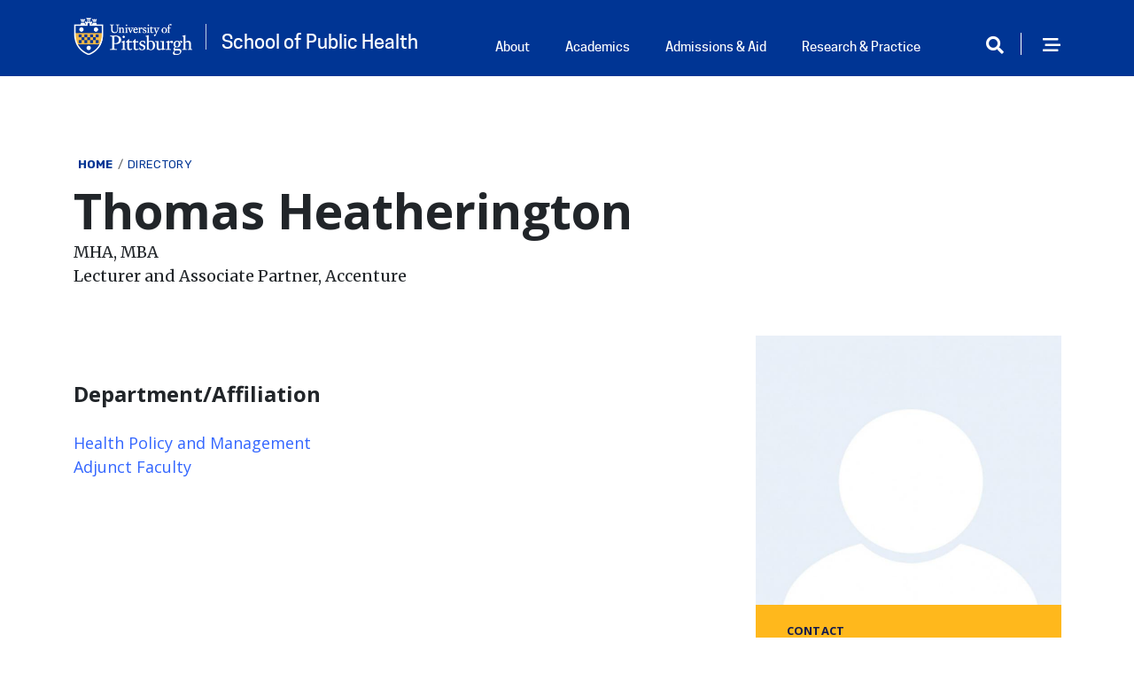

--- FILE ---
content_type: text/html; charset=UTF-8
request_url: https://www.publichealth.pitt.edu/directory/thomas-heatherington
body_size: 8271
content:




<!DOCTYPE html>
<html lang="en" dir="ltr" class="h-100">
  <head>
    <meta charset="utf-8" />
<link rel="canonical" href="https://www.publichealth.pitt.edu/directory/thomas-heatherington" />
<meta name="Generator" content="Drupal 10 (https://www.drupal.org)" />
<meta name="MobileOptimized" content="width" />
<meta name="HandheldFriendly" content="true" />
<meta name="viewport" content="width=device-width, initial-scale=1.0" />
<link rel="icon" href="/themes/custom/pitt_nine/favicon.ico" type="image/vnd.microsoft.icon" />

    <title>Thomas Heatherington | School of Public Health</title>
    <link rel="stylesheet" media="all" href="/sites/default/files/css/css_6yQavh-wDEsWLFFg9zpDQNeqTbl57FNpMuCzHe5X2jI.css?delta=0&amp;language=en&amp;theme=pitt_nine&amp;include=[base64]" />
<link rel="stylesheet" media="all" href="/sites/default/files/css/css_qdW8WcjbZpEFJIRAiWL1mS38GhrlnWJB8Otvkhy3T40.css?delta=1&amp;language=en&amp;theme=pitt_nine&amp;include=[base64]" />
<link rel="stylesheet" media="all" href="https://catalog.upp.pitt.edu/widget-api/widget-api.min.css" />
<link rel="stylesheet" media="all" href="/sites/default/files/css/css_ZriN_T5NQ9jsxfQlIFG7TvZMlRVBihlvk92opezagFE.css?delta=3&amp;language=en&amp;theme=pitt_nine&amp;include=[base64]" />

    <script type="application/json" data-drupal-selector="drupal-settings-json">{"path":{"baseUrl":"\/","pathPrefix":"","currentPath":"node\/4603","currentPathIsAdmin":false,"isFront":false,"currentLanguage":"en"},"pluralDelimiter":"\u0003","suppressDeprecationErrors":true,"gtag":{"tagId":"","consentMode":false,"otherIds":[],"events":[],"additionalConfigInfo":[]},"ajaxPageState":{"libraries":"[base64]","theme":"pitt_nine","theme_token":null},"ajaxTrustedUrl":{"\/search\/cse":true},"gtm":{"tagId":null,"settings":{"data_layer":"dataLayer","include_classes":false,"allowlist_classes":"","blocklist_classes":"","include_environment":false,"environment_id":"","environment_token":""},"tagIds":["GTM-TV6R962R"]},"ckeditorAccordion":{"accordionStyle":{"collapseAll":1,"keepRowsOpen":0,"animateAccordionOpenAndClose":1,"openTabsWithHash":1,"allowHtmlInTitles":0}},"googleCSE":{"cx":"04e2be21b24a09dee","language":"en","resultsWidth":0,"domain":"","isDefault":true},"user":{"uid":0,"permissionsHash":"47f59c3bce5cc82d8a82a333a8f001927c73212e5d5a37725f985e8942f7c326"}}</script>
<script src="/sites/default/files/js/js_FNusrEqSCeGYybdnSfoYNWytljGQ3frvcBFmNKOtz9k.js?scope=header&amp;delta=0&amp;language=en&amp;theme=pitt_nine&amp;include=eJx9jjsOwzAMQy_kz9SzdAxkW1Gd2FZgCf3cvgaCBmmHLuIjOVCBWUU7bBcfDrSL2AKKoiaumLJynyBG7ilz8we5uXNTbMnMQ-GBwhX9iZ3c6V_n5JarIWYqOEVBv-Og61jvFfr6aRXI0zi_3sECz--wmi2rTi03HL9CYToFVDhAsaKvkhu9AZroYzY"></script>
<script src="https://kit.fontawesome.com/753026429d.js" defer crossorigin="anonymous"></script>
<script src="https://use.fontawesome.com/releases/v5.13.1/js/v4-shims.js" defer crossorigin="anonymous"></script>
<script src="/modules/contrib/google_tag/js/gtag.js?t5vuev"></script>
<script src="/modules/contrib/google_tag/js/gtm.js?t5vuev"></script>

  </head>

                <body class="path-node page-node-type-person   d-flex flex-column h-100">
      

        <a href="#main-content" class="visually-hidden focusable skip-link">
      Skip to main content
    </a>
    <noscript><iframe src="https://www.googletagmanager.com/ns.html?id=GTM-TV6R962R"
                  height="0" width="0" style="display:none;visibility:hidden"></iframe></noscript>

      <div class="dialog-off-canvas-main-canvas flex-column h-100" data-off-canvas-main-canvas>
    	





<header id="header" class="header" role="banner" aria-label="Site header">
        

      <div class="container d-flex justify-content-between">
        <div class="region region-header">
    <div id="block-pitt-nine-branding" class="settings-tray-editable block block-system block-system-branding-block" data-drupal-settingstray="editable">
  
    
  <div class="navbar-brand align-items-start">
    
      
          <a href="/" title="Home" rel="home" class="site-logo d-block">
        <img src="/themes/custom/pitt_nine/logo.svg" alt="Home" />
      </a>
        <div>
        <a href="/" title="Home" rel="home" class="site-title">
      School of Public Health
    </a>
    
      </div>
  
</div>
</div>


  </div>

      <div class="header_links_wrapper">
      <nav class="navbar navbar-expand-lg   ">
          <div class="region region-primary-menu-header">
        
  <nav aria-labelledby="block-mainnavigation-4-menu" id="block-mainnavigation-4" class="d-none d-sm-none d-md-none d-lg-none d-xl-block settings-tray-editable block block-menu navigation menu--main" data-drupal-settingstray="editable">
            
  <div  class="menu_header visually-hidden menu_header" id="block-mainnavigation-4-menu">Main navigation</div>
  

                     <ul data-block="primary_menu_header" class="navbar-nav mr-auto">
                            <li class="nav-item root-item headerlink"
                      >
                  <a href="/about" class="nav-item nav-link dropdown-toggle" data-drupal-link-system-path="node/508">About</a>
                      </li>
                        <li class="nav-item root-item headerlink"
                      >
                  <a href="/academics" class="nav-item nav-link dropdown-toggle" data-drupal-link-system-path="node/509">Academics</a>
                      </li>
                        <li class="nav-item root-item headerlink"
                      >
                  <a href="/admissions-aid" class="nav-item nav-link dropdown-toggle" data-drupal-link-system-path="node/510">Admissions &amp; Aid</a>
                      </li>
                        <li class="nav-item root-item headerlink"
                      >
                  <a href="/research-practice" class="nav-item nav-link dropdown-toggle" data-drupal-link-system-path="node/511">Research &amp; Practice</a>
                      </li>
                        <li class="nav-item root-item"
                      >
                  <a href="/student-life" class="nav-item nav-link dropdown-toggle" data-drupal-link-system-path="node/513">Student Life</a>
                      </li>
                        <li class="nav-item root-item"
                      >
                  <a href="/careers" class="nav-item nav-link dropdown-toggle" data-drupal-link-system-path="node/516">Careers</a>
                      </li>
                        <li class="nav-item root-item"
                      >
                  <a href="/directory" class="nav-item nav-link" data-drupal-link-system-path="directory">Directory</a>
                      </li>
                        <li class="nav-item root-item"
                      >
                  <a href="/news" class="nav-item nav-link" data-drupal-link-system-path="news">News</a>
                      </li>
                        <li class="nav-item root-item"
                      >
                  <a href="/faculty-and-staff-resources" class="nav-item nav-link dropdown-toggle" data-drupal-link-system-path="node/3963">Employee Resources</a>
                      </li>
                        <li class="nav-item root-item"
                      >
                  <a href="/2026-national-bioethics-bowl" class="nav-item nav-link" data-drupal-link-system-path="node/6228">2026 National Bioethics Bowl</a>
                      </li>
        </ul>
  


  </nav>

  </div>

      </nav>
      <div class="header_icons">
                
                  <div class="header_icons">
            <button class="navbar-search search_after" type="button" data-bs-toggle="modal" data-bs-target="#search-content" aria-controls="block-pitt-nine-searchform" aria-expanded="false" aria-label="Toggle search"></button>
            <button type="button" class="nav_content_trigger" data-bs-toggle="modal" data-bs-target="#nav-content"><span class="sr-only">Open Navigation</span></button>
          </div>
        
      </div>

      </div>
  </div>








  </header>

                          <main class="node_main main">
              <div class="container">

                <div class="region region-breadcrumb">
    <div id="block-pitt-nine-breadcrumbs" class="settings-tray-editable block block-system block-system-breadcrumb-block" data-drupal-settingstray="editable">
  
    
      <div class="content">
        <nav aria-label="breadcrumb">
    <h2 id="system-breadcrumb" class="visually-hidden">Breadcrumb</h2>
    <ol class="breadcrumb">
          <li class="breadcrumb-item">
                  <a href="/">Home</a>
              </li>
          <li class="breadcrumb-item">
                  <a href="/directory">Directory</a>
              </li>
        </ol>
  </nav>

    </div>
  </div>


  </div>

                <div class="region region-title">
    <div class="views-element-container settings-tray-editable block block-views block-views-blockpeople-title" id="block-views-block-people-title" data-drupal-settingstray="editable">
  
    
      <div class="content">
      <div data-block="title"><div class="view view-people view-id-people view-display-id-title js-view-dom-id-c6f92fe48fa51138385b61dc3dcbe90e8504bed30d4686d8860f131132ae3762">
  
    
      
      <div class="view-content row">
          <div class="views-row">
    <h1 class="title"><span>Thomas Heatherington</span></h1><div class="views-field views-field-field-suffix"><div class="field-content">MHA, MBA</div></div><div class="views-field views-field-field-title"><div class="field-content"><div class="item-list"><ul><li>Lecturer and Associate Partner, Accenture</li></ul></div></div></div>
  </div>

    </div>
  
          </div>
</div>

    </div>
  </div>


  </div>

        <a id="main-content" tabindex="-1"></a>
    
     
  


        
    
    <div class="row gx-5">
      <div class="order-1 order-lg-2 col-12 col-lg-8">
          <div class="region region-content">
    <div data-drupal-messages-fallback class="hidden"></div>
<div id="block-pitt-nine-content" class="block block-system block-system-main-block">
  
    
      <div class="content">
      
<article class="node node--type-person node--promoted node--view-mode-full">

  
    

  
  <div class="node__content">
        <div class="field field--name-field-department field--type-entity-reference field--label-above field__items">
      <div class="field__label">Department/Affiliation</div>
                <div class="field__item">
        <a href="/hpm/directory" hreflang="en">Health Policy and Management</a>
            </div>
                  <div class="field__item">
        <a href="/hpm/directory/adjunct-faculty" hreflang="en">Adjunct Faculty</a>
            </div>
          </div>

  </div>

</article>

    </div>
  </div>


  </div>

              </div>
              <div class="order-3 col-12 col-lg-4 sidebar_main">
                        <div class="region region-sidebar-first">
    <div class="views-element-container settings-tray-editable block block-views block-views-blockpeople-contact" id="block-pitt-nine-views-block-people-contact" data-drupal-settingstray="editable">
  
    
      <div class="content">
      <div data-block="sidebar_first"><div class="view view-people view-id-people view-display-id-contact js-view-dom-id-5790e567405cb01cabb2e256340ab57d19b7f4413b93c4b7a2c51b5b240fad96">
  
    
      
      <div class="view-content row">
          <div class="views-row">
    <div class="views-field views-field-field-person-img"><div class="field-content">  <img loading="lazy" src="/sites/default/files/styles/person_image/public/default_images/default-person.jpg?itok=n3ZiNbqw" width="680" height="600" alt="" class="img-fluid image-style-person-image" />


</div></div><div class="views-field views-field-title"><span class="field-content"><span>Contact</span>

Thomas Heatherington
<span class="contact_pronouns"></span></span></div><div class="views-field views-field-field-campus-address"><div class="field-content"></div></div><div class="views-field views-field-field-email"><div class="field-content"><a href="mailto:tjhcom@pitt.edu">tjhcom@pitt.edu</a></div></div><div class="views-field views-field-field-website"><div class="field-content"></div></div><div class="views-field views-field-field-phone"><div class="field-content"><a href="tel:412-624-3609">412-624-3609</a></div></div><div class="views-field views-field-field-fax"><div class="field-content"></div></div><div class="views-field views-field-field-cv"><div class="field-content"></div></div>
  </div>

    </div>
  
          </div>
</div>

    </div>
  </div>

<div class="views-element-container settings-tray-editable block block-views block-views-blocklanding-page-widgets-sidebar" id="block-views-block-landing-page-widgets-sidebar-2" data-drupal-settingstray="editable">
  
    
      <div class="content">
      <div data-block="sidebar_first"><div class="view view-landing-page-widgets view-id-landing_page_widgets view-display-id-sidebar js-view-dom-id-6d986580a43992f71bcfdbe4b9aabca1738d163403ce9b22f18bd49c0586b450">
  
    
      
      <div class="view-content row">
          <div class="views-row">
    <div class="views-field views-field-field-widgets-sidebar"><div class="field-content"></div></div>
  </div>

    </div>
  
          </div>
</div>

    </div>
  </div>


  </div>

                              
        </div>
          </div>
  </div>

</main>

<footer>
        <div class="site-footer__top clearfix align-items-center container">
    <div class="site-footer__branding clearfix">
        <div class="region region-footer-branding">
    <div id="block-sitebranding" class="settings-tray-editable block block-system block-system-branding-block" data-drupal-settingstray="editable">
  
    
  <div class="navbar-brand align-items-start">
    
      
          <a href="/" title="Home" rel="home" class="site-logo d-block">
        <img src="/themes/custom/pitt_nine/logo.svg" alt="Home" />
      </a>
        <div>
        <a href="/" title="Home" rel="home" class="site-title">
      School of Public Health
    </a>
    
      </div>
  
</div>
</div>


  </div>

    </div>
        <div class="region region-footer-first">
        
  <nav aria-labelledby="block-footer1-menu" id="block-footer1" class="settings-tray-editable block block-menu navigation menu--footer" data-drupal-settingstray="editable">
            
  <div  class="menu_header visually-hidden menu_header" id="block-footer1-menu">Footer 1</div>
  

        

              <ul data-block="footer_first" class="menu">
                          <li class="menu-item"
                      >
        <a href="/admissions-aid/how-apply" data-drupal-link-system-path="node/621">Apply</a>
              </li>
                      <li class="menu-item"
                      >
        <a href="/admissions-aid/request-information" data-drupal-link-system-path="node/618">Request Information</a>
              </li>
        </ul>
  

  </nav>

  </div>

  </div>
  <div class="container">
    <div class="site-footer__bottom clearfix">
      <div class="site-footer__left">
          <div class="region region-footer-second">
        
  <nav aria-labelledby="block-mainnavigation-3-menu" id="block-mainnavigation-3" class="settings-tray-editable block block-menu navigation menu--main" data-drupal-settingstray="editable">
            
  <div  class="menu_header visually-hidden menu_header" id="block-mainnavigation-3-menu">Main navigation</div>
  

                     <ul data-block="footer_second" class="navbar-nav mr-auto">
                            <li class="nav-item root-item headerlink"
                      >
                  <a href="/about" class="nav-item nav-link dropdown-toggle" data-drupal-link-system-path="node/508">About</a>
                      </li>
                        <li class="nav-item root-item headerlink"
                      >
                  <a href="/academics" class="nav-item nav-link dropdown-toggle" data-drupal-link-system-path="node/509">Academics</a>
                      </li>
                        <li class="nav-item root-item headerlink"
                      >
                  <a href="/admissions-aid" class="nav-item nav-link dropdown-toggle" data-drupal-link-system-path="node/510">Admissions &amp; Aid</a>
                      </li>
                        <li class="nav-item root-item headerlink"
                      >
                  <a href="/research-practice" class="nav-item nav-link dropdown-toggle" data-drupal-link-system-path="node/511">Research &amp; Practice</a>
                      </li>
                        <li class="nav-item root-item"
                      >
                  <a href="/student-life" class="nav-item nav-link dropdown-toggle" data-drupal-link-system-path="node/513">Student Life</a>
                      </li>
                        <li class="nav-item root-item"
                      >
                  <a href="/careers" class="nav-item nav-link dropdown-toggle" data-drupal-link-system-path="node/516">Careers</a>
                      </li>
                        <li class="nav-item root-item"
                      >
                  <a href="/directory" class="nav-item nav-link" data-drupal-link-system-path="directory">Directory</a>
                      </li>
                        <li class="nav-item root-item"
                      >
                  <a href="/news" class="nav-item nav-link" data-drupal-link-system-path="news">News</a>
                      </li>
                        <li class="nav-item root-item"
                      >
                  <a href="/faculty-and-staff-resources" class="nav-item nav-link dropdown-toggle" data-drupal-link-system-path="node/3963">Employee Resources</a>
                      </li>
                        <li class="nav-item root-item"
                      >
                  <a href="/2026-national-bioethics-bowl" class="nav-item nav-link" data-drupal-link-system-path="node/6228">2026 National Bioethics Bowl</a>
                      </li>
        </ul>
  


  </nav>

  </div>

      </div>
      <div class="site-footer__right">
          <div class="region region-footer-third">
        
  <nav aria-labelledby="block-footer3-menu" id="block-footer3" class="settings-tray-editable block block-menu navigation menu--footer-3" data-drupal-settingstray="editable">
      
  <div  class="menu_header" id="block-footer3-menu">Resources</div>
  

        

              <ul data-block="footer_third" class="menu">
                          <li class="menu-item"
                      >
        <a href="/academics/academic-calendar" data-drupal-link-system-path="node/3970">Academic Calendar</a>
              </li>
                      <li class="menu-item"
                      >
        <a href="/communication-resources" data-drupal-link-system-path="node/593">Communication Resources</a>
              </li>
                      <li class="menu-item"
                      >
        <a href="/faculty-and-staff-resources" data-drupal-link-system-path="node/3963">Faculty Resources</a>
              </li>
                      <li class="menu-item"
                      >
        <a href="/giving" data-drupal-link-system-path="node/574">Giving</a>
              </li>
                      <li class="menu-item"
                      >
        <a href="/public-health-it-support-and-policies" data-drupal-link-system-path="node/658">IT Support and Policies</a>
              </li>
                      <li class="menu-item"
                      >
        <a href="/student-resources" data-drupal-link-system-path="node/3953">Student Resources</a>
              </li>
        </ul>
  

  </nav>
    
  <nav aria-labelledby="block-departments-menu" id="block-departments" class="settings-tray-editable block block-menu navigation menu--departments" data-drupal-settingstray="editable">
      
  <div  class="menu_header" id="block-departments-menu">Departments</div>
  

        

              <ul data-block="footer_third" class="menu">
                          <li class="menu-item"
                      >
        <a href="/academics/bachelors-program" title="BSPH undergrad program" data-drupal-link-system-path="node/519">Bachelor&#039;s program</a>
              </li>
                      <li class="menu-item"
                      >
        <a href="https://publichealth.pitt.edu/bchs">Behavioral and Community Health Sciences</a>
              </li>
                      <li class="menu-item"
                      >
        <a href="https://www.publichealth.pitt.edu/biostatistics">Biostatistics and Health Data Science</a>
              </li>
                      <li class="menu-item"
                      >
        <a href="https://www.publichealth.pitt.edu/eoh">Environmental and Occupational Health</a>
              </li>
                      <li class="menu-item"
                      >
        <a href="https://www.publichealth.pitt.edu/epidemiology">Epidemiology</a>
              </li>
                      <li class="menu-item"
                      >
        <a href="https://www.publichealth.pitt.edu/hpm">Health Policy and Management</a>
              </li>
                      <li class="menu-item"
                      >
        <a href="https://www.publichealth.pitt.edu/hugen">Human Genetics</a>
              </li>
                      <li class="menu-item"
                      >
        <a href="https://www.publichealth.pitt.edu/idm">Infectious Diseases and Microbiology</a>
              </li>
        </ul>
  

  </nav>

  </div>

          <div class="region region-footer-fourth">
    <div id="block-addressandcontactinfo" class="block-content block-type--basic settings-tray-editable block block-block-content block-block-content63f2361f-ba6a-4ed9-b575-247d2492b1c7 block-basic" data-drupal-settingstray="editable">
  
    
      <div class="content">
          <div class="clearfix text-formatted field field--name-body field--type-text-with-summary field--label-hidden field__items">
                <div class="field__item">
        <p>130 De Soto Street<br>
Pittsburgh, PA 15261 USA</p>

<p><a data-entity-substitution="canonical" data-entity-type="node" data-entity-uuid="f20a5f2e-6e8f-42b4-aa4c-ec4f66022063" href="/contacts">Contact Us</a></p>

            </div>
          </div>

    </div>
  </div>

<div class="views-element-container social_block settings-tray-editable block block-views block-views-blocksocial-media-icons-block-1" id="block-views-block-social-media-icons-block-1" data-drupal-settingstray="editable">
  
    
      <div class="content">
      <div data-block="footer_fourth"><div class="view view-social-media-icons view-id-social_media_icons view-display-id-block_1 js-view-dom-id-080cafad23eb152a0b591618375294f5826ecf39d9837e4df05bbabb9d633d02">
  
    
      
      <div class="view-content row">
          <div class="views-row">
    <div class="views-field views-field-field-social-media-icon"><div class="field-content"><a href="https://www.facebook.com/PittPublicHealth" target="_blank" title="Find Pitt Public Health on Facebook"><span aria-label="Find Pitt Public Health on Facebook" class="fab fa-facebook-f" aria-hidden="true"></span></a></div></div>
  </div>
    <div class="views-row">
    <div class="views-field views-field-field-social-media-icon"><div class="field-content"><a href="https://www.linkedin.com/school/pittpublichealth" target="_blank" title="Pitt Public Health on LinkedIn"><span aria-label="Pitt Public Health on LinkedIn" class="fab fa-linkedin" aria-hidden="true"></span></a></div></div>
  </div>
    <div class="views-row">
    <div class="views-field views-field-field-social-media-icon"><div class="field-content"><a href="https://www.instagram.com/pittpublichealth/" target="_blank" title="Follow Pitt Public Health on Instagram"><span aria-label="Follow Pitt Public Health on Instagram" class="fab fa-instagram" aria-hidden="true"></span></a></div></div>
  </div>
    <div class="views-row">
    <div class="views-field views-field-field-social-media-icon"><div class="field-content"><a href="https://www.youtube.com/pittpublichealth" target="_blank" title="Pitt Public Health on YouTube"><span aria-label="Pitt Public Health on YouTube" class="fab fa-youtube" aria-hidden="true"></span></a></div></div>
  </div>
    <div class="views-row">
    <div class="views-field views-field-field-social-media-icon"><div class="field-content"><a href="https://www.flickr.com/photos/pittpublichealth" target="_blank" title="Pitt Public Health on Flickr"><span aria-label="Pitt Public Health on Flickr" class="fab fa-flickr" aria-hidden="true"></span></a></div></div>
  </div>
    <div class="views-row">
    <div class="views-field views-field-field-social-media-icon"><div class="field-content"></div></div>
  </div>

    </div>
  
          </div>
</div>

    </div>
  </div>


  </div>

      </div>
    </div>
  </div>

   <div class="modal fade drawer_content" id="nav-content" tabindex="-1" role="dialog" aria-labelledby="nav-content" aria-hidden="true">
  <div class="modal-dialog" role="navigation">
    <div class="modal-content">
    <div>
      <button type="button" class="nav_content_close" data-bs-dismiss="modal"><span class="sr-only">Close</span></button>
    </div>
      <div class="region region-nav-content">
    <div id="block-drawernavleftcolumn" class="settings-tray-editable block block-blockgroup block-block-groupdrawer-nav-left-column" data-drupal-settingstray="editable">
  
    
      <div class="content">
          
  <nav aria-labelledby="block-mainnavigation-menu" id="block-mainnavigation" class="settings-tray-editable block block-menu navigation menu--main" data-drupal-settingstray="editable">
      
  <div  class="menu_header" id="block-mainnavigation-menu">Navigation</div>
  

                     <ul data-block="drawer_nav_left_column" class="navbar-nav mr-auto">
                            <li class="nav-item root-item headerlink"
                      >
                  <a href="/about" class="nav-item nav-link dropdown-toggle" data-drupal-link-system-path="node/508">About</a>
                      </li>
                        <li class="nav-item root-item headerlink"
                      >
                  <a href="/academics" class="nav-item nav-link dropdown-toggle" data-drupal-link-system-path="node/509">Academics</a>
                      </li>
                        <li class="nav-item root-item headerlink"
                      >
                  <a href="/admissions-aid" class="nav-item nav-link dropdown-toggle" data-drupal-link-system-path="node/510">Admissions &amp; Aid</a>
                      </li>
                        <li class="nav-item root-item headerlink"
                      >
                  <a href="/research-practice" class="nav-item nav-link dropdown-toggle" data-drupal-link-system-path="node/511">Research &amp; Practice</a>
                      </li>
                        <li class="nav-item root-item"
                      >
                  <a href="/student-life" class="nav-item nav-link dropdown-toggle" data-drupal-link-system-path="node/513">Student Life</a>
                      </li>
                        <li class="nav-item root-item"
                      >
                  <a href="/careers" class="nav-item nav-link dropdown-toggle" data-drupal-link-system-path="node/516">Careers</a>
                      </li>
                        <li class="nav-item root-item"
                      >
                  <a href="/directory" class="nav-item nav-link" data-drupal-link-system-path="directory">Directory</a>
                      </li>
                        <li class="nav-item root-item"
                      >
                  <a href="/news" class="nav-item nav-link" data-drupal-link-system-path="news">News</a>
                      </li>
                        <li class="nav-item root-item"
                      >
                  <a href="/faculty-and-staff-resources" class="nav-item nav-link dropdown-toggle" data-drupal-link-system-path="node/3963">Employee Resources</a>
                      </li>
                        <li class="nav-item root-item"
                      >
                  <a href="/2026-national-bioethics-bowl" class="nav-item nav-link" data-drupal-link-system-path="node/6228">2026 National Bioethics Bowl</a>
                      </li>
        </ul>
  


  </nav>

    </div>
  </div>

<div id="block-drawernavrightcolumn" class="settings-tray-editable block block-blockgroup block-block-groupdrawer-nav-right-column" data-drupal-settingstray="editable">
  
    
      <div class="content">
          
  <nav aria-labelledby="block-informationfor-menu" id="block-informationfor" class="settings-tray-editable block block-menu navigation menu--information-for" data-drupal-settingstray="editable">
      
  <div  class="menu_header" id="block-informationfor-menu">Information for</div>
  

        

              <ul data-block="drawer_nav_right_column" class="menu">
                          <li class="menu-item"
                      >
        <a href="/alumni" data-drupal-link-system-path="node/514">Alumni</a>
              </li>
                      <li class="menu-item"
                      >
        <a href="/faculty-and-staff-resources" data-drupal-link-system-path="node/3963">Faculty/Staff</a>
              </li>
                      <li class="menu-item"
                      >
        <a href="/careers/employers" data-drupal-link-system-path="node/650">For Employers</a>
              </li>
                      <li class="menu-item"
                      >
        <a href="/student-resources" data-drupal-link-system-path="node/3953">Students</a>
              </li>
        </ul>
  

  </nav>
    
  <nav aria-labelledby="block-departments-2-menu" id="block-departments-2" class="settings-tray-editable block block-menu navigation menu--departments" data-drupal-settingstray="editable">
      
  <div  class="menu_header" id="block-departments-2-menu">Departments</div>
  

        

              <ul data-block="drawer_nav_right_column" class="menu">
                          <li class="menu-item"
                      >
        <a href="/academics/bachelors-program" title="BSPH undergrad program" data-drupal-link-system-path="node/519">Bachelor&#039;s program</a>
              </li>
                      <li class="menu-item"
                      >
        <a href="https://publichealth.pitt.edu/bchs">Behavioral and Community Health Sciences</a>
              </li>
                      <li class="menu-item"
                      >
        <a href="https://www.publichealth.pitt.edu/biostatistics">Biostatistics and Health Data Science</a>
              </li>
                      <li class="menu-item"
                      >
        <a href="https://www.publichealth.pitt.edu/eoh">Environmental and Occupational Health</a>
              </li>
                      <li class="menu-item"
                      >
        <a href="https://www.publichealth.pitt.edu/epidemiology">Epidemiology</a>
              </li>
                      <li class="menu-item"
                      >
        <a href="https://www.publichealth.pitt.edu/hpm">Health Policy and Management</a>
              </li>
                      <li class="menu-item"
                      >
        <a href="https://www.publichealth.pitt.edu/hugen">Human Genetics</a>
              </li>
                      <li class="menu-item"
                      >
        <a href="https://www.publichealth.pitt.edu/idm">Infectious Diseases and Microbiology</a>
              </li>
        </ul>
  

  </nav>
<div id="block-drawernavlinklist" class="block-content block-type--drawer-nav-block settings-tray-editable block block-block-content block-block-content9e7a2092-a9c7-4e02-b7af-aab05a5a201a block-drawer_nav_block" data-drupal-settingstray="editable">
  
    
      <div class="content">
          <div class="clearfix text-formatted field field--name-body field--type-text-with-summary field--label-hidden field__items">
                <div class="field__item">
        <p><a class="readmore" data-entity-substitution="canonical" data-entity-type="node" data-entity-uuid="6b8711fe-3d01-4421-a04d-bb5d18d322e0" href="/admissions-aid/request-information">Request Information</a>&nbsp; <a class="readmore" data-entity-substitution="canonical" data-entity-type="node" data-entity-uuid="3b7d56c5-5606-4793-8bb9-2881db0c698c" href="/admissions-aid/how-apply">Apply</a></p>

            </div>
          </div>

    </div>
  </div>


    </div>
  </div>

<div id="block-drawernavfooter" class="settings-tray-editable block block-blockgroup block-block-groupdrawer-nav-footer" data-drupal-settingstray="editable">
  
    
      <div class="content">
      <div id="block-pitt-nine-addressandcontactinfo" class="block-content block-type--basic settings-tray-editable block block-block-content block-block-content63f2361f-ba6a-4ed9-b575-247d2492b1c7 block-basic" data-drupal-settingstray="editable">
  
    
      <div class="content">
          <div class="clearfix text-formatted field field--name-body field--type-text-with-summary field--label-hidden field__items">
                <div class="field__item">
        <p>130 De Soto Street<br>
Pittsburgh, PA 15261 USA</p>

<p><a data-entity-substitution="canonical" data-entity-type="node" data-entity-uuid="f20a5f2e-6e8f-42b4-aa4c-ec4f66022063" href="/contacts">Contact Us</a></p>

            </div>
          </div>

    </div>
  </div>

<div class="views-element-container social_block settings-tray-editable block block-views block-views-blocksocial-media-icons-block-1" id="block-pitt-nine-views-block-social-media-icons-block-1" data-drupal-settingstray="editable">
  
    
      <div class="content">
      <div data-block="drawer_nav_footer"><div class="view view-social-media-icons view-id-social_media_icons view-display-id-block_1 js-view-dom-id-5e844449cdadff14a0614e52b7995ee2ce9351f4556d260892c5c06f9e413d20">
  
    
      
      <div class="view-content row">
          <div class="views-row">
    <div class="views-field views-field-field-social-media-icon"><div class="field-content"><a href="https://www.facebook.com/PittPublicHealth" target="_blank" title="Find Pitt Public Health on Facebook"><span aria-label="Find Pitt Public Health on Facebook" class="fab fa-facebook-f" aria-hidden="true"></span></a></div></div>
  </div>
    <div class="views-row">
    <div class="views-field views-field-field-social-media-icon"><div class="field-content"><a href="https://www.linkedin.com/school/pittpublichealth" target="_blank" title="Pitt Public Health on LinkedIn"><span aria-label="Pitt Public Health on LinkedIn" class="fab fa-linkedin" aria-hidden="true"></span></a></div></div>
  </div>
    <div class="views-row">
    <div class="views-field views-field-field-social-media-icon"><div class="field-content"><a href="https://www.instagram.com/pittpublichealth/" target="_blank" title="Follow Pitt Public Health on Instagram"><span aria-label="Follow Pitt Public Health on Instagram" class="fab fa-instagram" aria-hidden="true"></span></a></div></div>
  </div>
    <div class="views-row">
    <div class="views-field views-field-field-social-media-icon"><div class="field-content"><a href="https://www.youtube.com/pittpublichealth" target="_blank" title="Pitt Public Health on YouTube"><span aria-label="Pitt Public Health on YouTube" class="fab fa-youtube" aria-hidden="true"></span></a></div></div>
  </div>
    <div class="views-row">
    <div class="views-field views-field-field-social-media-icon"><div class="field-content"><a href="https://www.flickr.com/photos/pittpublichealth" target="_blank" title="Pitt Public Health on Flickr"><span aria-label="Pitt Public Health on Flickr" class="fab fa-flickr" aria-hidden="true"></span></a></div></div>
  </div>
    <div class="views-row">
    <div class="views-field views-field-field-social-media-icon"><div class="field-content"></div></div>
  </div>

    </div>
  
          </div>
</div>

    </div>
  </div>


    </div>
  </div>


    </div>
  </div>
</div>
</div>

  <div class="modal fade drawer_content" id="search-content" tabindex="-1" role="dialog" aria-labelledby="nav-content" aria-hidden="true">
  <div class="modal-dialog" role="navigation">
    <div class="modal-content">
    <div>
      <button type="button" class="nav_content_close" data-bs-dismiss="modal"><span class="sr-only">Close</span></button>
    </div>
      <div class="region region-search-modal">
    <div class="search-block-form google-cse settings-tray-editable block block-search container-inline" data-drupal-selector="search-block-form" id="block-searchform" role="search" data-drupal-settingstray="editable">
  
      <h2>Search</h2>
    
      <form data-block="search_modal" action="/search/cse" method="get" id="search-block-form" accept-charset="UTF-8">
  <div class="js-form-item form-item js-form-type-search form-type-search js-form-item-keys form-item-keys form-no-label">
      <label for="edit-keys" class="visually-hidden">Search</label>
        
  <input title="Enter the terms you wish to search for." data-drupal-selector="edit-keys" type="search" id="edit-keys" name="keys" value="" size="15" maxlength="128" class="form-search form-control" />


        </div>
<div data-drupal-selector="edit-actions" class="form-actions js-form-wrapper form-wrapper" id="edit-actions">
    <input data-drupal-selector="edit-submit" type="submit" value="Search" class="button js-form-submit form-submit btn btn-primary" />

</div>

</form>

  </div>

    </div>
  </div>
</div>

  </footer>

  </div>

    
    <script src="/sites/default/files/js/js_lwIIfOTnqhH2PKbspuQyOtZ4aRyL9HT97_0zKpK4z-s.js?scope=footer&amp;delta=0&amp;language=en&amp;theme=pitt_nine&amp;include=eJx9jjsOwzAMQy_kz9SzdAxkW1Gd2FZgCf3cvgaCBmmHLuIjOVCBWUU7bBcfDrSL2AKKoiaumLJynyBG7ilz8we5uXNTbMnMQ-GBwhX9iZ3c6V_n5JarIWYqOEVBv-Og61jvFfr6aRXI0zi_3sECz--wmi2rTi03HL9CYToFVDhAsaKvkhu9AZroYzY"></script>
<script src="/modules/contrib/ckeditor_accordion/js/accordion.frontend.min.js?t5vuev"></script>
<script src="/sites/default/files/js/js_yBXY2pCv6NXN3HkW-u9gMb-cudYQ1jdEm5BzyZ842ok.js?scope=footer&amp;delta=2&amp;language=en&amp;theme=pitt_nine&amp;include=eJx9jjsOwzAMQy_kz9SzdAxkW1Gd2FZgCf3cvgaCBmmHLuIjOVCBWUU7bBcfDrSL2AKKoiaumLJynyBG7ilz8we5uXNTbMnMQ-GBwhX9iZ3c6V_n5JarIWYqOEVBv-Og61jvFfr6aRXI0zi_3sECz--wmi2rTi03HL9CYToFVDhAsaKvkhu9AZroYzY"></script>
<script src="https://catalog.upp.pitt.edu/widget-api/widget-api.min.js"></script>
<script src="/sites/default/files/js/js_a6oOrFVkfbEpiSCyLlJ3EEdfPKqUTDLBdYrPqHWz4w4.js?scope=footer&amp;delta=4&amp;language=en&amp;theme=pitt_nine&amp;include=eJx9jjsOwzAMQy_kz9SzdAxkW1Gd2FZgCf3cvgaCBmmHLuIjOVCBWUU7bBcfDrSL2AKKoiaumLJynyBG7ilz8we5uXNTbMnMQ-GBwhX9iZ3c6V_n5JarIWYqOEVBv-Og61jvFfr6aRXI0zi_3sECz--wmi2rTi03HL9CYToFVDhAsaKvkhu9AZroYzY"></script>

  </body>
</html>


--- FILE ---
content_type: text/css
request_url: https://www.publichealth.pitt.edu/sites/default/files/css/css_ZriN_T5NQ9jsxfQlIFG7TvZMlRVBihlvk92opezagFE.css?delta=3&language=en&theme=pitt_nine&include=eJxdj0sOwjAMRC8UmhVnYVk5jYlMHbuKXX6nJ6ISVN1Yb95sPEnVzRss55jAMKR_LqwJ-GT-YpKybyqaQUHbO9GMYZoxk2sbYZq0ZVKJPxquTcVRcugCY27rAjzADZ6bEG0VmN4YimphHCfDuGGnCzj2vs2hkpA2kIKjQeV4yAPkbsJC7qOQYH8AWMtOHHbZyxzrtv5O-LD4vUPVvDJ-ADOycDU
body_size: 96013
content:
@import"https://fonts.googleapis.com/css?family=Open+Sans:400,700|Rubik:400,500,700|Merriweather:400,700,900&display=swap";
/* @license GPL-2.0-or-later https://www.drupal.org/licensing/faq */
@font-face{font-family:'cooper_hewittmedium';src:url(/themes/custom/pitt_nine/fonts/cooper/cooperhewitt-medium-webfont.woff2) format('woff2'),url(/themes/custom/pitt_nine/fonts/cooper/cooperhewitt-medium-webfont.woff) format('woff');font-weight:normal;font-style:normal;}@font-face{font-family:'cooper_hewittbook';src:url(/themes/custom/pitt_nine/fonts/cooper/cooperhewitt-book-webfont.woff2) format('woff2'),url(/themes/custom/pitt_nine/fonts/cooper/cooperhewitt-book-webfont.woff) format('woff');font-weight:normal;font-style:normal;}
:root,[data-bs-theme=light]{--bs-blue:#0d6efd;--bs-indigo:#6610f2;--bs-purple:#6f42c1;--bs-pink:#d63384;--bs-red:#dc3545;--bs-orange:#fd7e14;--bs-yellow:#ffc107;--bs-green:#198754;--bs-teal:#20c997;--bs-cyan:#0dcaf0;--bs-black:#000;--bs-white:#fff;--bs-gray:#6c757d;--bs-gray-dark:#343a40;--bs-gray-100:#f8f9fa;--bs-gray-200:#e9ecef;--bs-gray-300:#dee2e6;--bs-gray-400:#ced4da;--bs-gray-500:#adb5bd;--bs-gray-600:#6c757d;--bs-gray-700:#495057;--bs-gray-800:#343a40;--bs-gray-900:#212529;--bs-primary:#0d6efd;--bs-secondary:#6c757d;--bs-success:#198754;--bs-info:#0dcaf0;--bs-warning:#ffc107;--bs-danger:#dc3545;--bs-light:#f8f9fa;--bs-dark:#212529;--bs-primary-rgb:13,110,253;--bs-secondary-rgb:108,117,125;--bs-success-rgb:25,135,84;--bs-info-rgb:13,202,240;--bs-warning-rgb:255,193,7;--bs-danger-rgb:220,53,69;--bs-light-rgb:248,249,250;--bs-dark-rgb:33,37,41;--bs-primary-text-emphasis:#052c65;--bs-secondary-text-emphasis:#2b2f32;--bs-success-text-emphasis:#0a3622;--bs-info-text-emphasis:#055160;--bs-warning-text-emphasis:#664d03;--bs-danger-text-emphasis:#58151c;--bs-light-text-emphasis:#495057;--bs-dark-text-emphasis:#495057;--bs-primary-bg-subtle:#cfe2ff;--bs-secondary-bg-subtle:#e2e3e5;--bs-success-bg-subtle:#d1e7dd;--bs-info-bg-subtle:#cff4fc;--bs-warning-bg-subtle:#fff3cd;--bs-danger-bg-subtle:#f8d7da;--bs-light-bg-subtle:#fcfcfd;--bs-dark-bg-subtle:#ced4da;--bs-primary-border-subtle:#9ec5fe;--bs-secondary-border-subtle:#c4c8cb;--bs-success-border-subtle:#a3cfbb;--bs-info-border-subtle:#9eeaf9;--bs-warning-border-subtle:#ffe69c;--bs-danger-border-subtle:#f1aeb5;--bs-light-border-subtle:#e9ecef;--bs-dark-border-subtle:#adb5bd;--bs-white-rgb:255,255,255;--bs-black-rgb:0,0,0;--bs-font-sans-serif:system-ui,-apple-system,"Segoe UI",Roboto,"Helvetica Neue","Noto Sans","Liberation Sans",Arial,sans-serif,"Apple Color Emoji","Segoe UI Emoji","Segoe UI Symbol","Noto Color Emoji";--bs-font-monospace:SFMono-Regular,Menlo,Monaco,Consolas,"Liberation Mono","Courier New",monospace;--bs-gradient:linear-gradient(180deg,rgba(255,255,255,0.15),rgba(255,255,255,0));--bs-body-font-family:var(--bs-font-sans-serif);--bs-body-font-size:1rem;--bs-body-font-weight:400;--bs-body-line-height:1.5;--bs-body-color:#212529;--bs-body-color-rgb:33,37,41;--bs-body-bg:#fff;--bs-body-bg-rgb:255,255,255;--bs-emphasis-color:#000;--bs-emphasis-color-rgb:0,0,0;--bs-secondary-color:rgba(33,37,41,0.75);--bs-secondary-color-rgb:33,37,41;--bs-secondary-bg:#e9ecef;--bs-secondary-bg-rgb:233,236,239;--bs-tertiary-color:rgba(33,37,41,0.5);--bs-tertiary-color-rgb:33,37,41;--bs-tertiary-bg:#f8f9fa;--bs-tertiary-bg-rgb:248,249,250;--bs-heading-color:inherit;--bs-link-color:#0d6efd;--bs-link-color-rgb:13,110,253;--bs-link-decoration:underline;--bs-link-hover-color:#0a58ca;--bs-link-hover-color-rgb:10,88,202;--bs-code-color:#d63384;--bs-highlight-color:#212529;--bs-highlight-bg:#fff3cd;--bs-border-width:1px;--bs-border-style:solid;--bs-border-color:#dee2e6;--bs-border-color-translucent:rgba(0,0,0,0.175);--bs-border-radius:0.375rem;--bs-border-radius-sm:0.25rem;--bs-border-radius-lg:0.5rem;--bs-border-radius-xl:1rem;--bs-border-radius-xxl:2rem;--bs-border-radius-2xl:var(--bs-border-radius-xxl);--bs-border-radius-pill:50rem;--bs-box-shadow:0 0.5rem 1rem rgba(0,0,0,0.15);--bs-box-shadow-sm:0 0.125rem 0.25rem rgba(0,0,0,0.075);--bs-box-shadow-lg:0 1rem 3rem rgba(0,0,0,0.175);--bs-box-shadow-inset:inset 0 1px 2px rgba(0,0,0,0.075);--bs-focus-ring-width:0.25rem;--bs-focus-ring-opacity:0.25;--bs-focus-ring-color:rgba(13,110,253,0.25);--bs-form-valid-color:#198754;--bs-form-valid-border-color:#198754;--bs-form-invalid-color:#dc3545;--bs-form-invalid-border-color:#dc3545;}[data-bs-theme=dark]{color-scheme:dark;--bs-body-color:#dee2e6;--bs-body-color-rgb:222,226,230;--bs-body-bg:#212529;--bs-body-bg-rgb:33,37,41;--bs-emphasis-color:#fff;--bs-emphasis-color-rgb:255,255,255;--bs-secondary-color:rgba(222,226,230,0.75);--bs-secondary-color-rgb:222,226,230;--bs-secondary-bg:#343a40;--bs-secondary-bg-rgb:52,58,64;--bs-tertiary-color:rgba(222,226,230,0.5);--bs-tertiary-color-rgb:222,226,230;--bs-tertiary-bg:#2b3035;--bs-tertiary-bg-rgb:43,48,53;--bs-primary-text-emphasis:#6ea8fe;--bs-secondary-text-emphasis:#a7acb1;--bs-success-text-emphasis:#75b798;--bs-info-text-emphasis:#6edff6;--bs-warning-text-emphasis:#ffda6a;--bs-danger-text-emphasis:#ea868f;--bs-light-text-emphasis:#f8f9fa;--bs-dark-text-emphasis:#dee2e6;--bs-primary-bg-subtle:#031633;--bs-secondary-bg-subtle:#161719;--bs-success-bg-subtle:#051b11;--bs-info-bg-subtle:#032830;--bs-warning-bg-subtle:#332701;--bs-danger-bg-subtle:#2c0b0e;--bs-light-bg-subtle:#343a40;--bs-dark-bg-subtle:#1a1d20;--bs-primary-border-subtle:#084298;--bs-secondary-border-subtle:#41464b;--bs-success-border-subtle:#0f5132;--bs-info-border-subtle:#087990;--bs-warning-border-subtle:#997404;--bs-danger-border-subtle:#842029;--bs-light-border-subtle:#495057;--bs-dark-border-subtle:#343a40;--bs-heading-color:inherit;--bs-link-color:#6ea8fe;--bs-link-hover-color:#8bb9fe;--bs-link-color-rgb:110,168,254;--bs-link-hover-color-rgb:139,185,254;--bs-code-color:#e685b5;--bs-highlight-color:#dee2e6;--bs-highlight-bg:#664d03;--bs-border-color:#495057;--bs-border-color-translucent:rgba(255,255,255,0.15);--bs-form-valid-color:#75b798;--bs-form-valid-border-color:#75b798;--bs-form-invalid-color:#ea868f;--bs-form-invalid-border-color:#ea868f;}*,*::before,*::after{box-sizing:border-box;}@media (prefers-reduced-motion:no-preference){:root{scroll-behavior:smooth;}}body{margin:0;font-family:var(--bs-body-font-family);font-size:var(--bs-body-font-size);font-weight:var(--bs-body-font-weight);line-height:var(--bs-body-line-height);color:var(--bs-body-color);text-align:var(--bs-body-text-align);background-color:var(--bs-body-bg);-webkit-text-size-adjust:100%;-webkit-tap-highlight-color:rgba(0,0,0,0);}hr{margin:1rem 0;color:inherit;border:0;border-top:var(--bs-border-width) solid;opacity:0.25;}h6,.form-wrapper.accordion .accordion-item h2,.form-wrapper.accordion .accordion-item .h2,.h6,h5,.h5,h4,.h4,h3,.h3,h2,.h2,h1,.h1{margin-top:0;margin-bottom:0.5rem;font-weight:500;line-height:1.2;color:var(--bs-heading-color);}h1,.h1{font-size:calc(1.375rem + 1.5vw);}@media (min-width:1200px){h1,.h1{font-size:2.5rem;}}h2,.h2{font-size:calc(1.325rem + 0.9vw);}@media (min-width:1200px){h2,.h2{font-size:2rem;}}h3,.h3{font-size:calc(1.3rem + 0.6vw);}@media (min-width:1200px){h3,.h3{font-size:1.75rem;}}h4,.h4{font-size:calc(1.275rem + 0.3vw);}@media (min-width:1200px){h4,.h4{font-size:1.5rem;}}h5,.h5{font-size:1.25rem;}h6,.form-wrapper.accordion .accordion-item h2,.form-wrapper.accordion .accordion-item .h2,.h6{font-size:1rem;}p{margin-top:0;margin-bottom:1rem;}abbr[title]{text-decoration:underline dotted;cursor:help;text-decoration-skip-ink:none;}address{margin-bottom:1rem;font-style:normal;line-height:inherit;}ol,ul{padding-left:2rem;}ol,ul,dl{margin-top:0;margin-bottom:1rem;}ol ol,ul ul,ol ul,ul ol{margin-bottom:0;}dt{font-weight:700;}dd{margin-bottom:0.5rem;margin-left:0;}blockquote{margin:0 0 1rem;}b,strong{font-weight:bolder;}small,.small{font-size:0.875em;}mark,.mark{padding:0.1875em;color:var(--bs-highlight-color);background-color:var(--bs-highlight-bg);}sub,sup{position:relative;font-size:0.75em;line-height:0;vertical-align:baseline;}sub{bottom:-0.25em;}sup{top:-0.5em;}a{color:rgba(var(--bs-link-color-rgb),var(--bs-link-opacity,1));text-decoration:underline;}a:hover{--bs-link-color-rgb:var(--bs-link-hover-color-rgb);}a:not([href]):not([class]),a:not([href]):not([class]):hover{color:inherit;text-decoration:none;}pre,code,kbd,samp{font-family:var(--bs-font-monospace);font-size:1em;}pre{display:block;margin-top:0;margin-bottom:1rem;overflow:auto;font-size:0.875em;}pre code{font-size:inherit;color:inherit;word-break:normal;}code{font-size:0.875em;color:var(--bs-code-color);word-wrap:break-word;}a > code{color:inherit;}kbd{padding:0.1875rem 0.375rem;font-size:0.875em;color:var(--bs-body-bg);background-color:var(--bs-body-color);border-radius:0.25rem;}kbd kbd{padding:0;font-size:1em;}figure{margin:0 0 1rem;}img,svg{vertical-align:middle;}table{caption-side:bottom;border-collapse:collapse;}caption{padding-top:0.5rem;padding-bottom:0.5rem;color:var(--bs-secondary-color);text-align:left;}th{text-align:inherit;text-align:-webkit-match-parent;}thead,tbody,tfoot,tr,td,th{border-color:inherit;border-style:solid;border-width:0;}label{display:inline-block;}button{border-radius:0;}button:focus:not(:focus-visible){outline:0;}input,button,select,optgroup,textarea{margin:0;font-family:inherit;font-size:inherit;line-height:inherit;}button,select{text-transform:none;}[role=button]{cursor:pointer;}select{word-wrap:normal;}select:disabled{opacity:1;}[list]:not([type=date]):not([type=datetime-local]):not([type=month]):not([type=week]):not([type=time])::-webkit-calendar-picker-indicator{display:none !important;}button,[type=button],[type=reset],[type=submit]{-webkit-appearance:button;}button:not(:disabled),[type=button]:not(:disabled),[type=reset]:not(:disabled),[type=submit]:not(:disabled){cursor:pointer;}::-moz-focus-inner{padding:0;border-style:none;}textarea{resize:vertical;}fieldset{min-width:0;padding:0;margin:0;border:0;}legend{float:left;width:100%;padding:0;margin-bottom:0.5rem;font-size:1rem;line-height:inherit;}legend + *{clear:left;}::-webkit-datetime-edit-fields-wrapper,::-webkit-datetime-edit-text,::-webkit-datetime-edit-minute,::-webkit-datetime-edit-hour-field,::-webkit-datetime-edit-day-field,::-webkit-datetime-edit-month-field,::-webkit-datetime-edit-year-field{padding:0;}::-webkit-inner-spin-button{height:auto;}[type=search]{-webkit-appearance:textfield;outline-offset:-2px;}::-webkit-search-decoration{-webkit-appearance:none;}::-webkit-color-swatch-wrapper{padding:0;}::file-selector-button{font:inherit;-webkit-appearance:button;}output{display:inline-block;}iframe{border:0;}summary{display:list-item;cursor:pointer;}progress{vertical-align:baseline;}[hidden]{display:none !important;}.lead{font-size:1.25rem;font-weight:300;}.display-1{font-size:calc(1.625rem + 4.5vw);font-weight:300;line-height:1.2;}@media (min-width:1200px){.display-1{font-size:5rem;}}.display-2{font-size:calc(1.575rem + 3.9vw);font-weight:300;line-height:1.2;}@media (min-width:1200px){.display-2{font-size:4.5rem;}}.display-3{font-size:calc(1.525rem + 3.3vw);font-weight:300;line-height:1.2;}@media (min-width:1200px){.display-3{font-size:4rem;}}.display-4{font-size:calc(1.475rem + 2.7vw);font-weight:300;line-height:1.2;}@media (min-width:1200px){.display-4{font-size:3.5rem;}}.display-5{font-size:calc(1.425rem + 2.1vw);font-weight:300;line-height:1.2;}@media (min-width:1200px){.display-5{font-size:3rem;}}.display-6{font-size:calc(1.375rem + 1.5vw);font-weight:300;line-height:1.2;}@media (min-width:1200px){.display-6{font-size:2.5rem;}}.list-unstyled{padding-left:0;list-style:none;}.list-inline{padding-left:0;list-style:none;}.list-inline-item{display:inline-block;}.list-inline-item:not(:last-child){margin-right:0.5rem;}.initialism{font-size:0.875em;text-transform:uppercase;}.blockquote{margin-bottom:1rem;font-size:1.25rem;}.blockquote > :last-child{margin-bottom:0;}.blockquote-footer{margin-top:-1rem;margin-bottom:1rem;font-size:0.875em;color:#6c757d;}.blockquote-footer::before{content:"— ";}.img-fluid{max-width:100%;height:auto;}.img-thumbnail{padding:0.25rem;background-color:var(--bs-body-bg);border:var(--bs-border-width) solid var(--bs-border-color);border-radius:var(--bs-border-radius);max-width:100%;height:auto;}.figure{display:inline-block;}.figure-img{margin-bottom:0.5rem;line-height:1;}.figure-caption{font-size:0.875em;color:var(--bs-secondary-color);}.container,.container-fluid,.container-xxl,.container-xl,.container-lg,.container-md,.container-sm{--bs-gutter-x:1.5rem;--bs-gutter-y:0;width:100%;padding-right:calc(var(--bs-gutter-x) * 0.5);padding-left:calc(var(--bs-gutter-x) * 0.5);margin-right:auto;margin-left:auto;}@media (min-width:576px){.container-sm,.container{max-width:540px;}}@media (min-width:768px){.container-md,.container-sm,.container{max-width:720px;}}@media (min-width:992px){.container-lg,.container-md,.container-sm,.container{max-width:960px;}}@media (min-width:1200px){.container-xl,.container-lg,.container-md,.container-sm,.container{max-width:1140px;}}@media (min-width:1400px){.container-xxl,.container-xl,.container-lg,.container-md,.container-sm,.container{max-width:1320px;}}:root{--bs-breakpoint-xs:0;--bs-breakpoint-sm:576px;--bs-breakpoint-md:768px;--bs-breakpoint-lg:992px;--bs-breakpoint-xl:1200px;--bs-breakpoint-xxl:1400px;}.row{--bs-gutter-x:1.5rem;--bs-gutter-y:0;display:flex;flex-wrap:wrap;margin-top:calc(-1 * var(--bs-gutter-y));margin-right:calc(-0.5 * var(--bs-gutter-x));margin-left:calc(-0.5 * var(--bs-gutter-x));}.row > *{flex-shrink:0;width:100%;max-width:100%;padding-right:calc(var(--bs-gutter-x) * 0.5);padding-left:calc(var(--bs-gutter-x) * 0.5);margin-top:var(--bs-gutter-y);}.col{flex:1 0 0%;}.row-cols-auto > *{flex:0 0 auto;width:auto;}.row-cols-1 > *{flex:0 0 auto;width:100%;}.row-cols-2 > *{flex:0 0 auto;width:50%;}.row-cols-3 > *{flex:0 0 auto;width:33.33333333%;}.row-cols-4 > *{flex:0 0 auto;width:25%;}.row-cols-5 > *{flex:0 0 auto;width:20%;}.row-cols-6 > *{flex:0 0 auto;width:16.66666667%;}.col-auto{flex:0 0 auto;width:auto;}.col-1{flex:0 0 auto;width:8.33333333%;}.col-2{flex:0 0 auto;width:16.66666667%;}.col-3{flex:0 0 auto;width:25%;}.col-4{flex:0 0 auto;width:33.33333333%;}.col-5{flex:0 0 auto;width:41.66666667%;}.col-6{flex:0 0 auto;width:50%;}.col-7{flex:0 0 auto;width:58.33333333%;}.col-8{flex:0 0 auto;width:66.66666667%;}.col-9{flex:0 0 auto;width:75%;}.col-10{flex:0 0 auto;width:83.33333333%;}.col-11{flex:0 0 auto;width:91.66666667%;}.col-12{flex:0 0 auto;width:100%;}.offset-1{margin-left:8.33333333%;}.offset-2{margin-left:16.66666667%;}.offset-3{margin-left:25%;}.offset-4{margin-left:33.33333333%;}.offset-5{margin-left:41.66666667%;}.offset-6{margin-left:50%;}.offset-7{margin-left:58.33333333%;}.offset-8{margin-left:66.66666667%;}.offset-9{margin-left:75%;}.offset-10{margin-left:83.33333333%;}.offset-11{margin-left:91.66666667%;}.g-0,.gx-0{--bs-gutter-x:0;}.g-0,.gy-0{--bs-gutter-y:0;}.g-1,.gx-1{--bs-gutter-x:0.25rem;}.g-1,.gy-1{--bs-gutter-y:0.25rem;}.g-2,.gx-2{--bs-gutter-x:0.5rem;}.g-2,.gy-2{--bs-gutter-y:0.5rem;}.g-3,.gx-3{--bs-gutter-x:1rem;}.g-3,.gy-3{--bs-gutter-y:1rem;}.g-4,.gx-4{--bs-gutter-x:1.5rem;}.g-4,.gy-4{--bs-gutter-y:1.5rem;}.g-5,.gx-5{--bs-gutter-x:3rem;}.g-5,.gy-5{--bs-gutter-y:3rem;}@media (min-width:576px){.col-sm{flex:1 0 0%;}.row-cols-sm-auto > *{flex:0 0 auto;width:auto;}.row-cols-sm-1 > *{flex:0 0 auto;width:100%;}.row-cols-sm-2 > *{flex:0 0 auto;width:50%;}.row-cols-sm-3 > *{flex:0 0 auto;width:33.33333333%;}.row-cols-sm-4 > *{flex:0 0 auto;width:25%;}.row-cols-sm-5 > *{flex:0 0 auto;width:20%;}.row-cols-sm-6 > *{flex:0 0 auto;width:16.66666667%;}.col-sm-auto{flex:0 0 auto;width:auto;}.col-sm-1{flex:0 0 auto;width:8.33333333%;}.col-sm-2{flex:0 0 auto;width:16.66666667%;}.col-sm-3{flex:0 0 auto;width:25%;}.col-sm-4{flex:0 0 auto;width:33.33333333%;}.col-sm-5{flex:0 0 auto;width:41.66666667%;}.col-sm-6{flex:0 0 auto;width:50%;}.col-sm-7{flex:0 0 auto;width:58.33333333%;}.col-sm-8{flex:0 0 auto;width:66.66666667%;}.col-sm-9{flex:0 0 auto;width:75%;}.col-sm-10{flex:0 0 auto;width:83.33333333%;}.col-sm-11{flex:0 0 auto;width:91.66666667%;}.col-sm-12{flex:0 0 auto;width:100%;}.offset-sm-0{margin-left:0;}.offset-sm-1{margin-left:8.33333333%;}.offset-sm-2{margin-left:16.66666667%;}.offset-sm-3{margin-left:25%;}.offset-sm-4{margin-left:33.33333333%;}.offset-sm-5{margin-left:41.66666667%;}.offset-sm-6{margin-left:50%;}.offset-sm-7{margin-left:58.33333333%;}.offset-sm-8{margin-left:66.66666667%;}.offset-sm-9{margin-left:75%;}.offset-sm-10{margin-left:83.33333333%;}.offset-sm-11{margin-left:91.66666667%;}.g-sm-0,.gx-sm-0{--bs-gutter-x:0;}.g-sm-0,.gy-sm-0{--bs-gutter-y:0;}.g-sm-1,.gx-sm-1{--bs-gutter-x:0.25rem;}.g-sm-1,.gy-sm-1{--bs-gutter-y:0.25rem;}.g-sm-2,.gx-sm-2{--bs-gutter-x:0.5rem;}.g-sm-2,.gy-sm-2{--bs-gutter-y:0.5rem;}.g-sm-3,.gx-sm-3{--bs-gutter-x:1rem;}.g-sm-3,.gy-sm-3{--bs-gutter-y:1rem;}.g-sm-4,.gx-sm-4{--bs-gutter-x:1.5rem;}.g-sm-4,.gy-sm-4{--bs-gutter-y:1.5rem;}.g-sm-5,.gx-sm-5{--bs-gutter-x:3rem;}.g-sm-5,.gy-sm-5{--bs-gutter-y:3rem;}}@media (min-width:768px){.col-md{flex:1 0 0%;}.row-cols-md-auto > *{flex:0 0 auto;width:auto;}.row-cols-md-1 > *{flex:0 0 auto;width:100%;}.row-cols-md-2 > *{flex:0 0 auto;width:50%;}.row-cols-md-3 > *{flex:0 0 auto;width:33.33333333%;}.row-cols-md-4 > *{flex:0 0 auto;width:25%;}.row-cols-md-5 > *{flex:0 0 auto;width:20%;}.row-cols-md-6 > *{flex:0 0 auto;width:16.66666667%;}.col-md-auto{flex:0 0 auto;width:auto;}.col-md-1{flex:0 0 auto;width:8.33333333%;}.col-md-2{flex:0 0 auto;width:16.66666667%;}.col-md-3{flex:0 0 auto;width:25%;}.col-md-4{flex:0 0 auto;width:33.33333333%;}.col-md-5{flex:0 0 auto;width:41.66666667%;}.col-md-6{flex:0 0 auto;width:50%;}.col-md-7{flex:0 0 auto;width:58.33333333%;}.col-md-8{flex:0 0 auto;width:66.66666667%;}.col-md-9{flex:0 0 auto;width:75%;}.col-md-10{flex:0 0 auto;width:83.33333333%;}.col-md-11{flex:0 0 auto;width:91.66666667%;}.col-md-12{flex:0 0 auto;width:100%;}.offset-md-0{margin-left:0;}.offset-md-1{margin-left:8.33333333%;}.offset-md-2{margin-left:16.66666667%;}.offset-md-3{margin-left:25%;}.offset-md-4{margin-left:33.33333333%;}.offset-md-5{margin-left:41.66666667%;}.offset-md-6{margin-left:50%;}.offset-md-7{margin-left:58.33333333%;}.offset-md-8{margin-left:66.66666667%;}.offset-md-9{margin-left:75%;}.offset-md-10{margin-left:83.33333333%;}.offset-md-11{margin-left:91.66666667%;}.g-md-0,.gx-md-0{--bs-gutter-x:0;}.g-md-0,.gy-md-0{--bs-gutter-y:0;}.g-md-1,.gx-md-1{--bs-gutter-x:0.25rem;}.g-md-1,.gy-md-1{--bs-gutter-y:0.25rem;}.g-md-2,.gx-md-2{--bs-gutter-x:0.5rem;}.g-md-2,.gy-md-2{--bs-gutter-y:0.5rem;}.g-md-3,.gx-md-3{--bs-gutter-x:1rem;}.g-md-3,.gy-md-3{--bs-gutter-y:1rem;}.g-md-4,.gx-md-4{--bs-gutter-x:1.5rem;}.g-md-4,.gy-md-4{--bs-gutter-y:1.5rem;}.g-md-5,.gx-md-5{--bs-gutter-x:3rem;}.g-md-5,.gy-md-5{--bs-gutter-y:3rem;}}@media (min-width:992px){.col-lg{flex:1 0 0%;}.row-cols-lg-auto > *{flex:0 0 auto;width:auto;}.row-cols-lg-1 > *{flex:0 0 auto;width:100%;}.row-cols-lg-2 > *{flex:0 0 auto;width:50%;}.row-cols-lg-3 > *{flex:0 0 auto;width:33.33333333%;}.row-cols-lg-4 > *{flex:0 0 auto;width:25%;}.row-cols-lg-5 > *{flex:0 0 auto;width:20%;}.row-cols-lg-6 > *{flex:0 0 auto;width:16.66666667%;}.col-lg-auto{flex:0 0 auto;width:auto;}.col-lg-1{flex:0 0 auto;width:8.33333333%;}.col-lg-2{flex:0 0 auto;width:16.66666667%;}.col-lg-3{flex:0 0 auto;width:25%;}.col-lg-4{flex:0 0 auto;width:33.33333333%;}.col-lg-5{flex:0 0 auto;width:41.66666667%;}.col-lg-6{flex:0 0 auto;width:50%;}.col-lg-7{flex:0 0 auto;width:58.33333333%;}.col-lg-8{flex:0 0 auto;width:66.66666667%;}.col-lg-9{flex:0 0 auto;width:75%;}.col-lg-10{flex:0 0 auto;width:83.33333333%;}.col-lg-11{flex:0 0 auto;width:91.66666667%;}.col-lg-12{flex:0 0 auto;width:100%;}.offset-lg-0{margin-left:0;}.offset-lg-1{margin-left:8.33333333%;}.offset-lg-2{margin-left:16.66666667%;}.offset-lg-3{margin-left:25%;}.offset-lg-4{margin-left:33.33333333%;}.offset-lg-5{margin-left:41.66666667%;}.offset-lg-6{margin-left:50%;}.offset-lg-7{margin-left:58.33333333%;}.offset-lg-8{margin-left:66.66666667%;}.offset-lg-9{margin-left:75%;}.offset-lg-10{margin-left:83.33333333%;}.offset-lg-11{margin-left:91.66666667%;}.g-lg-0,.gx-lg-0{--bs-gutter-x:0;}.g-lg-0,.gy-lg-0{--bs-gutter-y:0;}.g-lg-1,.gx-lg-1{--bs-gutter-x:0.25rem;}.g-lg-1,.gy-lg-1{--bs-gutter-y:0.25rem;}.g-lg-2,.gx-lg-2{--bs-gutter-x:0.5rem;}.g-lg-2,.gy-lg-2{--bs-gutter-y:0.5rem;}.g-lg-3,.gx-lg-3{--bs-gutter-x:1rem;}.g-lg-3,.gy-lg-3{--bs-gutter-y:1rem;}.g-lg-4,.gx-lg-4{--bs-gutter-x:1.5rem;}.g-lg-4,.gy-lg-4{--bs-gutter-y:1.5rem;}.g-lg-5,.gx-lg-5{--bs-gutter-x:3rem;}.g-lg-5,.gy-lg-5{--bs-gutter-y:3rem;}}@media (min-width:1200px){.col-xl{flex:1 0 0%;}.row-cols-xl-auto > *{flex:0 0 auto;width:auto;}.row-cols-xl-1 > *{flex:0 0 auto;width:100%;}.row-cols-xl-2 > *{flex:0 0 auto;width:50%;}.row-cols-xl-3 > *{flex:0 0 auto;width:33.33333333%;}.row-cols-xl-4 > *{flex:0 0 auto;width:25%;}.row-cols-xl-5 > *{flex:0 0 auto;width:20%;}.row-cols-xl-6 > *{flex:0 0 auto;width:16.66666667%;}.col-xl-auto{flex:0 0 auto;width:auto;}.col-xl-1{flex:0 0 auto;width:8.33333333%;}.col-xl-2{flex:0 0 auto;width:16.66666667%;}.col-xl-3{flex:0 0 auto;width:25%;}.col-xl-4{flex:0 0 auto;width:33.33333333%;}.col-xl-5{flex:0 0 auto;width:41.66666667%;}.col-xl-6{flex:0 0 auto;width:50%;}.col-xl-7{flex:0 0 auto;width:58.33333333%;}.col-xl-8{flex:0 0 auto;width:66.66666667%;}.col-xl-9{flex:0 0 auto;width:75%;}.col-xl-10{flex:0 0 auto;width:83.33333333%;}.col-xl-11{flex:0 0 auto;width:91.66666667%;}.col-xl-12{flex:0 0 auto;width:100%;}.offset-xl-0{margin-left:0;}.offset-xl-1{margin-left:8.33333333%;}.offset-xl-2{margin-left:16.66666667%;}.offset-xl-3{margin-left:25%;}.offset-xl-4{margin-left:33.33333333%;}.offset-xl-5{margin-left:41.66666667%;}.offset-xl-6{margin-left:50%;}.offset-xl-7{margin-left:58.33333333%;}.offset-xl-8{margin-left:66.66666667%;}.offset-xl-9{margin-left:75%;}.offset-xl-10{margin-left:83.33333333%;}.offset-xl-11{margin-left:91.66666667%;}.g-xl-0,.gx-xl-0{--bs-gutter-x:0;}.g-xl-0,.gy-xl-0{--bs-gutter-y:0;}.g-xl-1,.gx-xl-1{--bs-gutter-x:0.25rem;}.g-xl-1,.gy-xl-1{--bs-gutter-y:0.25rem;}.g-xl-2,.gx-xl-2{--bs-gutter-x:0.5rem;}.g-xl-2,.gy-xl-2{--bs-gutter-y:0.5rem;}.g-xl-3,.gx-xl-3{--bs-gutter-x:1rem;}.g-xl-3,.gy-xl-3{--bs-gutter-y:1rem;}.g-xl-4,.gx-xl-4{--bs-gutter-x:1.5rem;}.g-xl-4,.gy-xl-4{--bs-gutter-y:1.5rem;}.g-xl-5,.gx-xl-5{--bs-gutter-x:3rem;}.g-xl-5,.gy-xl-5{--bs-gutter-y:3rem;}}@media (min-width:1400px){.col-xxl{flex:1 0 0%;}.row-cols-xxl-auto > *{flex:0 0 auto;width:auto;}.row-cols-xxl-1 > *{flex:0 0 auto;width:100%;}.row-cols-xxl-2 > *{flex:0 0 auto;width:50%;}.row-cols-xxl-3 > *{flex:0 0 auto;width:33.33333333%;}.row-cols-xxl-4 > *{flex:0 0 auto;width:25%;}.row-cols-xxl-5 > *{flex:0 0 auto;width:20%;}.row-cols-xxl-6 > *{flex:0 0 auto;width:16.66666667%;}.col-xxl-auto{flex:0 0 auto;width:auto;}.col-xxl-1{flex:0 0 auto;width:8.33333333%;}.col-xxl-2{flex:0 0 auto;width:16.66666667%;}.col-xxl-3{flex:0 0 auto;width:25%;}.col-xxl-4{flex:0 0 auto;width:33.33333333%;}.col-xxl-5{flex:0 0 auto;width:41.66666667%;}.col-xxl-6{flex:0 0 auto;width:50%;}.col-xxl-7{flex:0 0 auto;width:58.33333333%;}.col-xxl-8{flex:0 0 auto;width:66.66666667%;}.col-xxl-9{flex:0 0 auto;width:75%;}.col-xxl-10{flex:0 0 auto;width:83.33333333%;}.col-xxl-11{flex:0 0 auto;width:91.66666667%;}.col-xxl-12{flex:0 0 auto;width:100%;}.offset-xxl-0{margin-left:0;}.offset-xxl-1{margin-left:8.33333333%;}.offset-xxl-2{margin-left:16.66666667%;}.offset-xxl-3{margin-left:25%;}.offset-xxl-4{margin-left:33.33333333%;}.offset-xxl-5{margin-left:41.66666667%;}.offset-xxl-6{margin-left:50%;}.offset-xxl-7{margin-left:58.33333333%;}.offset-xxl-8{margin-left:66.66666667%;}.offset-xxl-9{margin-left:75%;}.offset-xxl-10{margin-left:83.33333333%;}.offset-xxl-11{margin-left:91.66666667%;}.g-xxl-0,.gx-xxl-0{--bs-gutter-x:0;}.g-xxl-0,.gy-xxl-0{--bs-gutter-y:0;}.g-xxl-1,.gx-xxl-1{--bs-gutter-x:0.25rem;}.g-xxl-1,.gy-xxl-1{--bs-gutter-y:0.25rem;}.g-xxl-2,.gx-xxl-2{--bs-gutter-x:0.5rem;}.g-xxl-2,.gy-xxl-2{--bs-gutter-y:0.5rem;}.g-xxl-3,.gx-xxl-3{--bs-gutter-x:1rem;}.g-xxl-3,.gy-xxl-3{--bs-gutter-y:1rem;}.g-xxl-4,.gx-xxl-4{--bs-gutter-x:1.5rem;}.g-xxl-4,.gy-xxl-4{--bs-gutter-y:1.5rem;}.g-xxl-5,.gx-xxl-5{--bs-gutter-x:3rem;}.g-xxl-5,.gy-xxl-5{--bs-gutter-y:3rem;}}.table{--bs-table-color-type:initial;--bs-table-bg-type:initial;--bs-table-color-state:initial;--bs-table-bg-state:initial;--bs-table-color:var(--bs-emphasis-color);--bs-table-bg:var(--bs-body-bg);--bs-table-border-color:var(--bs-border-color);--bs-table-accent-bg:transparent;--bs-table-striped-color:var(--bs-emphasis-color);--bs-table-striped-bg:#f9f9f9;--bs-table-active-color:var(--bs-emphasis-color);--bs-table-active-bg:rgba(var(--bs-emphasis-color-rgb),0.1);--bs-table-hover-color:var(--bs-emphasis-color);--bs-table-hover-bg:rgba(var(--bs-emphasis-color-rgb),0.075);width:100%;margin-bottom:1rem;vertical-align:top;border-color:var(--bs-table-border-color);}.table > :not(caption) > * > *{padding:0.5rem 0.75rem;color:var(--bs-table-color-state,var(--bs-table-color-type,var(--bs-table-color)));background-color:var(--bs-table-bg);border-bottom-width:var(--bs-border-width);box-shadow:inset 0 0 0 9999px var(--bs-table-bg-state,var(--bs-table-bg-type,var(--bs-table-accent-bg)));}.table > tbody{vertical-align:inherit;}.table > thead{vertical-align:bottom;}.table-group-divider{border-top:calc(var(--bs-border-width) * 2) solid currentcolor;}.caption-top{caption-side:top;}.table-sm > :not(caption) > * > *{padding:0.25rem 0.25rem;}.table-bordered > :not(caption) > *{border-width:var(--bs-border-width) 0;}.table-bordered > :not(caption) > * > *{border-width:0 var(--bs-border-width);}.table-borderless > :not(caption) > * > *{border-bottom-width:0;}.table-borderless > :not(:first-child){border-top-width:0;}.table-striped > tbody > tr:nth-of-type(odd) > *{--bs-table-color-type:var(--bs-table-striped-color);--bs-table-bg-type:var(--bs-table-striped-bg);}.table-striped-columns > :not(caption) > tr > :nth-child(even){--bs-table-color-type:var(--bs-table-striped-color);--bs-table-bg-type:var(--bs-table-striped-bg);}.table-active{--bs-table-color-state:var(--bs-table-active-color);--bs-table-bg-state:var(--bs-table-active-bg);}.table-hover > tbody > tr:hover > *{--bs-table-color-state:var(--bs-table-hover-color);--bs-table-bg-state:var(--bs-table-hover-bg);}.table-primary{--bs-table-color:#000;--bs-table-bg:#cfe2ff;--bs-table-border-color:#a6b5cc;--bs-table-striped-bg:#c5d7f2;--bs-table-striped-color:#000;--bs-table-active-bg:#bacbe6;--bs-table-active-color:#000;--bs-table-hover-bg:#bfd1ec;--bs-table-hover-color:#000;color:var(--bs-table-color);border-color:var(--bs-table-border-color);}.table-secondary{--bs-table-color:#000;--bs-table-bg:#e2e3e5;--bs-table-border-color:#b5b6b7;--bs-table-striped-bg:#d7d8da;--bs-table-striped-color:#000;--bs-table-active-bg:#cbccce;--bs-table-active-color:#000;--bs-table-hover-bg:#d1d2d4;--bs-table-hover-color:#000;color:var(--bs-table-color);border-color:var(--bs-table-border-color);}.table-success{--bs-table-color:#000;--bs-table-bg:#d1e7dd;--bs-table-border-color:#a7b9b1;--bs-table-striped-bg:#c7dbd2;--bs-table-striped-color:#000;--bs-table-active-bg:#bcd0c7;--bs-table-active-color:#000;--bs-table-hover-bg:#c1d6cc;--bs-table-hover-color:#000;color:var(--bs-table-color);border-color:var(--bs-table-border-color);}.table-info{--bs-table-color:#000;--bs-table-bg:#cff4fc;--bs-table-border-color:#a6c3ca;--bs-table-striped-bg:#c5e8ef;--bs-table-striped-color:#000;--bs-table-active-bg:#badce3;--bs-table-active-color:#000;--bs-table-hover-bg:#bfe2e9;--bs-table-hover-color:#000;color:var(--bs-table-color);border-color:var(--bs-table-border-color);}.table-warning{--bs-table-color:#000;--bs-table-bg:#fff3cd;--bs-table-border-color:#ccc2a4;--bs-table-striped-bg:#f2e7c3;--bs-table-striped-color:#000;--bs-table-active-bg:#e6dbb9;--bs-table-active-color:#000;--bs-table-hover-bg:#ece1be;--bs-table-hover-color:#000;color:var(--bs-table-color);border-color:var(--bs-table-border-color);}.table-danger{--bs-table-color:#000;--bs-table-bg:#f8d7da;--bs-table-border-color:#c6acae;--bs-table-striped-bg:#eccccf;--bs-table-striped-color:#000;--bs-table-active-bg:#dfc2c4;--bs-table-active-color:#000;--bs-table-hover-bg:#e5c7ca;--bs-table-hover-color:#000;color:var(--bs-table-color);border-color:var(--bs-table-border-color);}.table-light{--bs-table-color:#000;--bs-table-bg:#f8f9fa;--bs-table-border-color:#c6c7c8;--bs-table-striped-bg:#ecedee;--bs-table-striped-color:#000;--bs-table-active-bg:#dfe0e1;--bs-table-active-color:#000;--bs-table-hover-bg:#e5e6e7;--bs-table-hover-color:#000;color:var(--bs-table-color);border-color:var(--bs-table-border-color);}.table-dark{--bs-table-color:#fff;--bs-table-bg:#212529;--bs-table-border-color:#4d5154;--bs-table-striped-bg:#2c3034;--bs-table-striped-color:#fff;--bs-table-active-bg:#373b3e;--bs-table-active-color:#fff;--bs-table-hover-bg:#323539;--bs-table-hover-color:#fff;color:var(--bs-table-color);border-color:var(--bs-table-border-color);}.table-responsive{overflow-x:auto;-webkit-overflow-scrolling:touch;}@media (max-width:575.98px){.table-responsive-sm{overflow-x:auto;-webkit-overflow-scrolling:touch;}}@media (max-width:767.98px){.table-responsive-md{overflow-x:auto;-webkit-overflow-scrolling:touch;}}@media (max-width:991.98px){.table-responsive-lg{overflow-x:auto;-webkit-overflow-scrolling:touch;}}@media (max-width:1199.98px){.table-responsive-xl{overflow-x:auto;-webkit-overflow-scrolling:touch;}}@media (max-width:1399.98px){.table-responsive-xxl{overflow-x:auto;-webkit-overflow-scrolling:touch;}}.form-label{margin-bottom:0.5rem;}.col-form-label{padding-top:calc(0.375rem + var(--bs-border-width));padding-bottom:calc(0.375rem + var(--bs-border-width));margin-bottom:0;font-size:inherit;line-height:1.5;}.col-form-label-lg{padding-top:calc(0.5rem + var(--bs-border-width));padding-bottom:calc(0.5rem + var(--bs-border-width));font-size:1.25rem;}.col-form-label-sm{padding-top:calc(0.25rem + var(--bs-border-width));padding-bottom:calc(0.25rem + var(--bs-border-width));font-size:0.875rem;}.form-text{margin-top:0;font-size:0.875em;color:var(--bs-secondary-color);}.form-control{display:block;width:100%;padding:0.375rem 0.75rem;font-size:1rem;font-weight:400;line-height:1.5;color:var(--bs-body-color);appearance:none;background-color:var(--bs-body-bg);background-clip:padding-box;border:var(--bs-border-width) solid var(--bs-border-color);border-radius:var(--bs-border-radius);transition:border-color 0.15s ease-in-out,box-shadow 0.15s ease-in-out;}@media (prefers-reduced-motion:reduce){.form-control{transition:none;}}.form-control[type=file]{overflow:hidden;}.form-control[type=file]:not(:disabled):not([readonly]){cursor:pointer;}.form-control:focus{color:var(--bs-body-color);background-color:var(--bs-body-bg);border-color:#86b7fe;outline:0;box-shadow:0 0 0 0.25rem rgba(13,110,253,0.25);}.form-control::-webkit-date-and-time-value{min-width:85px;height:1.5em;margin:0;}.form-control::-webkit-datetime-edit{display:block;padding:0;}.form-control::placeholder{color:var(--bs-secondary-color);opacity:1;}.form-control:disabled{background-color:var(--bs-secondary-bg);opacity:1;}.form-control::file-selector-button{padding:0.375rem 0.75rem;margin:-0.375rem -0.75rem;margin-inline-end:0.75rem;color:var(--bs-body-color);background-color:var(--bs-tertiary-bg);pointer-events:none;border-color:inherit;border-style:solid;border-width:0;border-inline-end-width:var(--bs-border-width);border-radius:0;transition:color 0.15s ease-in-out,background-color 0.15s ease-in-out,border-color 0.15s ease-in-out,box-shadow 0.15s ease-in-out;}@media (prefers-reduced-motion:reduce){.form-control::file-selector-button{transition:none;}}.form-control:hover:not(:disabled):not([readonly])::file-selector-button{background-color:var(--bs-secondary-bg);}.form-control-plaintext{display:block;width:100%;padding:0.375rem 0;margin-bottom:0;line-height:1.5;color:var(--bs-body-color);background-color:transparent;border:solid transparent;border-width:var(--bs-border-width) 0;}.form-control-plaintext:focus{outline:0;}.form-control-plaintext.form-control-sm,.form-control-plaintext.form-control-lg{padding-right:0;padding-left:0;}.form-control-sm{min-height:calc(1.5em + 0.5rem + calc(var(--bs-border-width) * 2));padding:0.25rem 0.5rem;font-size:0.875rem;border-radius:var(--bs-border-radius-sm);}.form-control-sm::file-selector-button{padding:0.25rem 0.5rem;margin:-0.25rem -0.5rem;margin-inline-end:0.5rem;}.form-control-lg{min-height:calc(1.5em + 1rem + calc(var(--bs-border-width) * 2));padding:0.5rem 1rem;font-size:1.25rem;border-radius:var(--bs-border-radius-lg);}.form-control-lg::file-selector-button{padding:0.5rem 1rem;margin:-0.5rem -1rem;margin-inline-end:1rem;}textarea.form-control{min-height:calc(1.5em + 0.75rem + calc(var(--bs-border-width) * 2));}textarea.form-control-sm{min-height:calc(1.5em + 0.5rem + calc(var(--bs-border-width) * 2));}textarea.form-control-lg{min-height:calc(1.5em + 1rem + calc(var(--bs-border-width) * 2));}.form-control-color{width:3rem;height:calc(1.5em + 0.75rem + calc(var(--bs-border-width) * 2));padding:0.375rem;}.form-control-color:not(:disabled):not([readonly]){cursor:pointer;}.form-control-color::-moz-color-swatch{border:0 !important;border-radius:var(--bs-border-radius);}.form-control-color::-webkit-color-swatch{border:0 !important;border-radius:var(--bs-border-radius);}.form-control-color.form-control-sm{height:calc(1.5em + 0.5rem + calc(var(--bs-border-width) * 2));}.form-control-color.form-control-lg{height:calc(1.5em + 1rem + calc(var(--bs-border-width) * 2));}.form-select{--bs-form-select-bg-img:url("data:image/svg+xml,%3csvg xmlns='http://www.w3.org/2000/svg' viewBox='0 0 16 16'%3e%3cpath fill='none' stroke='%23343a40' stroke-linecap='round' stroke-linejoin='round' stroke-width='2' d='m2 5 6 6 6-6'/%3e%3c/svg%3e");display:block;width:100%;padding:0.375rem 2.25rem 0.375rem 0.75rem;font-size:1rem;font-weight:400;line-height:1.5;color:var(--bs-body-color);appearance:none;background-color:var(--bs-body-bg);background-image:var(--bs-form-select-bg-img),var(--bs-form-select-bg-icon,none);background-repeat:no-repeat;background-position:right 0.75rem center;background-size:16px 12px;border:var(--bs-border-width) solid var(--bs-border-color);border-radius:var(--bs-border-radius);transition:border-color 0.15s ease-in-out,box-shadow 0.15s ease-in-out;}@media (prefers-reduced-motion:reduce){.form-select{transition:none;}}.form-select:focus{border-color:#86b7fe;outline:0;box-shadow:0 0 0 0.25rem rgba(13,110,253,0.25);}.form-select[multiple],.form-select[size]:not([size="1"]){padding-right:0.75rem;background-image:none;}.form-select:disabled{background-color:var(--bs-secondary-bg);}.form-select:-moz-focusring{color:transparent;text-shadow:0 0 0 var(--bs-body-color);}.form-select-sm{padding-top:0.25rem;padding-bottom:0.25rem;padding-left:0.5rem;font-size:0.875rem;border-radius:var(--bs-border-radius-sm);}.form-select-lg{padding-top:0.5rem;padding-bottom:0.5rem;padding-left:1rem;font-size:1.25rem;border-radius:var(--bs-border-radius-lg);}[data-bs-theme=dark] .form-select{--bs-form-select-bg-img:url("data:image/svg+xml,%3csvg xmlns='http://www.w3.org/2000/svg' viewBox='0 0 16 16'%3e%3cpath fill='none' stroke='%23dee2e6' stroke-linecap='round' stroke-linejoin='round' stroke-width='2' d='m2 5 6 6 6-6'/%3e%3c/svg%3e");}.form-check{display:block;min-height:1.5rem;padding-left:1.5em;margin-bottom:0.125rem;}.form-check .form-check-input{float:left;margin-left:-1.5em;}.form-check-reverse{padding-right:1.5em;padding-left:0;text-align:right;}.form-check-reverse .form-check-input{float:right;margin-right:-1.5em;margin-left:0;}.form-check-input{--bs-form-check-bg:var(--bs-body-bg);flex-shrink:0;width:1em;height:1em;margin-top:0.25em;vertical-align:top;appearance:none;background-color:var(--bs-form-check-bg);background-image:var(--bs-form-check-bg-image);background-repeat:no-repeat;background-position:center;background-size:contain;border:var(--bs-border-width) solid var(--bs-border-color);print-color-adjust:exact;}.form-check-input[type=checkbox]{border-radius:0.25em;}.form-check-input[type=radio]{border-radius:50%;}.form-check-input:active{filter:brightness(90%);}.form-check-input:focus{border-color:#86b7fe;outline:0;box-shadow:0 0 0 0.25rem rgba(13,110,253,0.25);}.form-check-input:checked{background-color:#0d6efd;border-color:#0d6efd;}.form-check-input:checked[type=checkbox]{--bs-form-check-bg-image:url("data:image/svg+xml,%3csvg xmlns='http://www.w3.org/2000/svg' viewBox='0 0 20 20'%3e%3cpath fill='none' stroke='%23fff' stroke-linecap='round' stroke-linejoin='round' stroke-width='3' d='m6 10 3 3 6-6'/%3e%3c/svg%3e");}.form-check-input:checked[type=radio]{--bs-form-check-bg-image:url("data:image/svg+xml,%3csvg xmlns='http://www.w3.org/2000/svg' viewBox='-4 -4 8 8'%3e%3ccircle r='2' fill='%23fff'/%3e%3c/svg%3e");}.form-check-input[type=checkbox]:indeterminate{background-color:#0d6efd;border-color:#0d6efd;--bs-form-check-bg-image:url("data:image/svg+xml,%3csvg xmlns='http://www.w3.org/2000/svg' viewBox='0 0 20 20'%3e%3cpath fill='none' stroke='%23fff' stroke-linecap='round' stroke-linejoin='round' stroke-width='3' d='M6 10h8'/%3e%3c/svg%3e");}.form-check-input:disabled{pointer-events:none;filter:none;opacity:0.5;}.form-check-input[disabled] ~ .form-check-label,.form-check-input:disabled ~ .form-check-label{cursor:default;opacity:0.5;}.form-switch{padding-left:2.5em;}.form-switch .form-check-input{--bs-form-switch-bg:url("data:image/svg+xml,%3csvg xmlns='http://www.w3.org/2000/svg' viewBox='-4 -4 8 8'%3e%3ccircle r='3' fill='rgba%280, 0, 0, 0.25%29'/%3e%3c/svg%3e");width:2em;margin-left:-2.5em;background-image:var(--bs-form-switch-bg);background-position:left center;border-radius:2em;transition:background-position 0.15s ease-in-out;}@media (prefers-reduced-motion:reduce){.form-switch .form-check-input{transition:none;}}.form-switch .form-check-input:focus{--bs-form-switch-bg:url("data:image/svg+xml,%3csvg xmlns='http://www.w3.org/2000/svg' viewBox='-4 -4 8 8'%3e%3ccircle r='3' fill='%2386b7fe'/%3e%3c/svg%3e");}.form-switch .form-check-input:checked{background-position:right center;--bs-form-switch-bg:url("data:image/svg+xml,%3csvg xmlns='http://www.w3.org/2000/svg' viewBox='-4 -4 8 8'%3e%3ccircle r='3' fill='%23fff'/%3e%3c/svg%3e");}.form-switch.form-check-reverse{padding-right:2.5em;padding-left:0;}.form-switch.form-check-reverse .form-check-input{margin-right:-2.5em;margin-left:0;}.form-check-inline{display:inline-block;margin-right:1rem;}.btn-check{position:absolute;clip:rect(0,0,0,0);pointer-events:none;}.btn-check[disabled] + .btn,.node-preview-container .btn-check[disabled] + .node-preview-backlink,.btn-check[disabled] + .button,.btn-check[disabled] + button.link,.btn-check:disabled + .btn,.node-preview-container .btn-check:disabled + .node-preview-backlink,.btn-check:disabled + .button,.btn-check:disabled + button.link{pointer-events:none;filter:none;opacity:0.65;}[data-bs-theme=dark] .form-switch .form-check-input:not(:checked):not(:focus){--bs-form-switch-bg:url("data:image/svg+xml,%3csvg xmlns='http://www.w3.org/2000/svg' viewBox='-4 -4 8 8'%3e%3ccircle r='3' fill='rgba%28255, 255, 255, 0.25%29'/%3e%3c/svg%3e");}.form-range{width:100%;height:1.5rem;padding:0;appearance:none;background-color:transparent;}.form-range:focus{outline:0;}.form-range:focus::-webkit-slider-thumb{box-shadow:0 0 0 1px #fff,0 0 0 0.25rem rgba(13,110,253,0.25);}.form-range:focus::-moz-range-thumb{box-shadow:0 0 0 1px #fff,0 0 0 0.25rem rgba(13,110,253,0.25);}.form-range::-moz-focus-outer{border:0;}.form-range::-webkit-slider-thumb{width:1rem;height:1rem;margin-top:-0.25rem;appearance:none;background-color:#0d6efd;border:0;border-radius:1rem;transition:background-color 0.15s ease-in-out,border-color 0.15s ease-in-out,box-shadow 0.15s ease-in-out;}@media (prefers-reduced-motion:reduce){.form-range::-webkit-slider-thumb{transition:none;}}.form-range::-webkit-slider-thumb:active{background-color:#b6d4fe;}.form-range::-webkit-slider-runnable-track{width:100%;height:0.5rem;color:transparent;cursor:pointer;background-color:var(--bs-secondary-bg);border-color:transparent;border-radius:1rem;}.form-range::-moz-range-thumb{width:1rem;height:1rem;appearance:none;background-color:#0d6efd;border:0;border-radius:1rem;transition:background-color 0.15s ease-in-out,border-color 0.15s ease-in-out,box-shadow 0.15s ease-in-out;}@media (prefers-reduced-motion:reduce){.form-range::-moz-range-thumb{transition:none;}}.form-range::-moz-range-thumb:active{background-color:#b6d4fe;}.form-range::-moz-range-track{width:100%;height:0.5rem;color:transparent;cursor:pointer;background-color:var(--bs-secondary-bg);border-color:transparent;border-radius:1rem;}.form-range:disabled{pointer-events:none;}.form-range:disabled::-webkit-slider-thumb{background-color:var(--bs-secondary-color);}.form-range:disabled::-moz-range-thumb{background-color:var(--bs-secondary-color);}.form-floating{position:relative;}.form-floating > .form-control,.form-floating > .form-control-plaintext,.form-floating > .form-select{height:calc(3.5rem + calc(var(--bs-border-width) * 2));min-height:calc(3.5rem + calc(var(--bs-border-width) * 2));line-height:1.25;}.form-floating > label{position:absolute;top:0;left:0;z-index:2;height:100%;padding:1rem 0.75rem;overflow:hidden;text-align:start;text-overflow:ellipsis;white-space:nowrap;pointer-events:none;border:var(--bs-border-width) solid transparent;transform-origin:0 0;transition:opacity 0.1s ease-in-out,transform 0.1s ease-in-out;}@media (prefers-reduced-motion:reduce){.form-floating > label{transition:none;}}.form-floating > .form-control,.form-floating > .form-control-plaintext{padding:1rem 0.75rem;}.form-floating > .form-control::placeholder,.form-floating > .form-control-plaintext::placeholder{color:transparent;}.form-floating > .form-control:focus,.form-floating > .form-control:not(:placeholder-shown),.form-floating > .form-control-plaintext:focus,.form-floating > .form-control-plaintext:not(:placeholder-shown){padding-top:1.625rem;padding-bottom:0.625rem;}.form-floating > .form-control:-webkit-autofill,.form-floating > .form-control-plaintext:-webkit-autofill{padding-top:1.625rem;padding-bottom:0.625rem;}.form-floating > .form-select{padding-top:1.625rem;padding-bottom:0.625rem;}.form-floating > .form-control:focus ~ label,.form-floating > .form-control:not(:placeholder-shown) ~ label,.form-floating > .form-control-plaintext ~ label,.form-floating > .form-select ~ label{color:rgba(var(--bs-body-color-rgb),0.65);transform:scale(0.85) translateY(-0.5rem) translateX(0.15rem);}.form-floating > .form-control:focus ~ label::after,.form-floating > .form-control:not(:placeholder-shown) ~ label::after,.form-floating > .form-control-plaintext ~ label::after,.form-floating > .form-select ~ label::after{position:absolute;inset:1rem 0.375rem;z-index:-1;height:1.5em;content:"";background-color:var(--bs-body-bg);border-radius:var(--bs-border-radius);}.form-floating > .form-control:-webkit-autofill ~ label{color:rgba(var(--bs-body-color-rgb),0.65);transform:scale(0.85) translateY(-0.5rem) translateX(0.15rem);}.form-floating > .form-control-plaintext ~ label{border-width:var(--bs-border-width) 0;}.form-floating > :disabled ~ label,.form-floating > .form-control:disabled ~ label{color:#6c757d;}.form-floating > :disabled ~ label::after,.form-floating > .form-control:disabled ~ label::after{background-color:var(--bs-secondary-bg);}.input-group{position:relative;display:flex;flex-wrap:wrap;align-items:stretch;width:100%;}.input-group > .form-control,.input-group > .form-select,.input-group > .form-floating{position:relative;flex:1 1 auto;width:1%;min-width:0;}.input-group > .form-control:focus,.input-group > .form-select:focus,.input-group > .form-floating:focus-within{z-index:5;}.input-group .btn,.input-group .node-preview-container .node-preview-backlink,.node-preview-container .input-group .node-preview-backlink,.input-group .button,.input-group button.link{position:relative;z-index:2;}.input-group .btn:focus,.input-group .node-preview-container .node-preview-backlink:focus,.node-preview-container .input-group .node-preview-backlink:focus,.input-group .button:focus,.input-group button.link:focus{z-index:5;}.input-group-text{display:flex;align-items:center;padding:0.375rem 0.75rem;font-size:1rem;font-weight:400;line-height:1.5;color:var(--bs-body-color);text-align:center;white-space:nowrap;background-color:var(--bs-tertiary-bg);border:var(--bs-border-width) solid var(--bs-border-color);border-radius:var(--bs-border-radius);}.input-group-lg > .form-control,.input-group-lg > .form-select,.input-group-lg > .input-group-text,.input-group-lg > .btn,.node-preview-container .input-group-lg > .node-preview-backlink,.input-group-lg > .button,.input-group-lg > button.link{padding:0.5rem 1rem;font-size:1.25rem;border-radius:var(--bs-border-radius-lg);}.input-group-sm > .form-control,.input-group-sm > .form-select,.input-group-sm > .input-group-text,.input-group-sm > .btn,.node-preview-container .input-group-sm > .node-preview-backlink,.input-group-sm > .button,.input-group-sm > button.link{padding:0.25rem 0.5rem;font-size:0.875rem;border-radius:var(--bs-border-radius-sm);}.input-group-lg > .form-select,.input-group-sm > .form-select{padding-right:3rem;}.input-group:not(.has-validation) > :not(:last-child):not(.dropdown-toggle):not(.dropdown-menu):not(.form-floating),.input-group:not(.has-validation) > .dropdown-toggle:nth-last-child(n+3),.input-group:not(.has-validation) > .form-floating:not(:last-child) > .form-control,.input-group:not(.has-validation) > .form-floating:not(:last-child) > .form-select{border-top-right-radius:0;border-bottom-right-radius:0;}.input-group.has-validation > :nth-last-child(n+3):not(.dropdown-toggle):not(.dropdown-menu):not(.form-floating),.input-group.has-validation > .dropdown-toggle:nth-last-child(n+4),.input-group.has-validation > .form-floating:nth-last-child(n+3) > .form-control,.input-group.has-validation > .form-floating:nth-last-child(n+3) > .form-select{border-top-right-radius:0;border-bottom-right-radius:0;}.input-group > :not(:first-child):not(.dropdown-menu):not(.valid-tooltip):not(.valid-feedback):not(.invalid-tooltip):not(.invalid-feedback){margin-left:calc(var(--bs-border-width) * -1);border-top-left-radius:0;border-bottom-left-radius:0;}.input-group > .form-floating:not(:first-child) > .form-control,.input-group > .form-floating:not(:first-child) > .form-select{border-top-left-radius:0;border-bottom-left-radius:0;}.valid-feedback{display:none;width:100%;margin-top:0;font-size:0.875em;color:var(--bs-form-valid-color);}.valid-tooltip{position:absolute;top:100%;z-index:5;display:none;max-width:100%;padding:0.25rem 0.5rem;margin-top:0.1rem;font-size:0.875rem;color:#fff;background-color:var(--bs-success);border-radius:var(--bs-border-radius);}.was-validated :valid ~ .valid-feedback,.was-validated :valid ~ .valid-tooltip,.is-valid ~ .valid-feedback,.is-valid ~ .valid-tooltip{display:block;}.was-validated .form-control:valid,.form-control.is-valid{border-color:var(--bs-form-valid-border-color);padding-right:calc(1.5em + 0.75rem);background-image:url("data:image/svg+xml,%3csvg xmlns='http://www.w3.org/2000/svg' viewBox='0 0 8 8'%3e%3cpath fill='%23198754' d='M2.3 6.73.6 4.53c-.4-1.04.46-1.4 1.1-.8l1.1 1.4 3.4-3.8c.6-.63 1.6-.27 1.2.7l-4 4.6c-.43.5-.8.4-1.1.1z'/%3e%3c/svg%3e");background-repeat:no-repeat;background-position:right calc(0.375em + 0.1875rem) center;background-size:calc(0.75em + 0.375rem) calc(0.75em + 0.375rem);}.was-validated .form-control:valid:focus,.form-control.is-valid:focus{border-color:var(--bs-form-valid-border-color);box-shadow:0 0 0 0.25rem rgba(var(--bs-success-rgb),0.25);}.was-validated textarea.form-control:valid,textarea.form-control.is-valid{padding-right:calc(1.5em + 0.75rem);background-position:top calc(0.375em + 0.1875rem) right calc(0.375em + 0.1875rem);}.was-validated .form-select:valid,.form-select.is-valid{border-color:var(--bs-form-valid-border-color);}.was-validated .form-select:valid:not([multiple]):not([size]),.was-validated .form-select:valid:not([multiple])[size="1"],.form-select.is-valid:not([multiple]):not([size]),.form-select.is-valid:not([multiple])[size="1"]{--bs-form-select-bg-icon:url("data:image/svg+xml,%3csvg xmlns='http://www.w3.org/2000/svg' viewBox='0 0 8 8'%3e%3cpath fill='%23198754' d='M2.3 6.73.6 4.53c-.4-1.04.46-1.4 1.1-.8l1.1 1.4 3.4-3.8c.6-.63 1.6-.27 1.2.7l-4 4.6c-.43.5-.8.4-1.1.1z'/%3e%3c/svg%3e");padding-right:4.125rem;background-position:right 0.75rem center,center right 2.25rem;background-size:16px 12px,calc(0.75em + 0.375rem) calc(0.75em + 0.375rem);}.was-validated .form-select:valid:focus,.form-select.is-valid:focus{border-color:var(--bs-form-valid-border-color);box-shadow:0 0 0 0.25rem rgba(var(--bs-success-rgb),0.25);}.was-validated .form-control-color:valid,.form-control-color.is-valid{width:calc(3rem + calc(1.5em + 0.75rem));}.was-validated .form-check-input:valid,.form-check-input.is-valid{border-color:var(--bs-form-valid-border-color);}.was-validated .form-check-input:valid:checked,.form-check-input.is-valid:checked{background-color:var(--bs-form-valid-color);}.was-validated .form-check-input:valid:focus,.form-check-input.is-valid:focus{box-shadow:0 0 0 0.25rem rgba(var(--bs-success-rgb),0.25);}.was-validated .form-check-input:valid ~ .form-check-label,.form-check-input.is-valid ~ .form-check-label{color:var(--bs-form-valid-color);}.form-check-inline .form-check-input ~ .valid-feedback{margin-left:0.5em;}.was-validated .input-group > .form-control:not(:focus):valid,.input-group > .form-control:not(:focus).is-valid,.was-validated .input-group > .form-select:not(:focus):valid,.input-group > .form-select:not(:focus).is-valid,.was-validated .input-group > .form-floating:not(:focus-within):valid,.input-group > .form-floating:not(:focus-within).is-valid{z-index:3;}.invalid-feedback{display:none;width:100%;margin-top:0;font-size:0.875em;color:var(--bs-form-invalid-color);}.invalid-tooltip{position:absolute;top:100%;z-index:5;display:none;max-width:100%;padding:0.25rem 0.5rem;margin-top:0.1rem;font-size:0.875rem;color:#fff;background-color:var(--bs-danger);border-radius:var(--bs-border-radius);}.was-validated :invalid ~ .invalid-feedback,.was-validated :invalid ~ .invalid-tooltip,.is-invalid ~ .invalid-feedback,.is-invalid ~ .invalid-tooltip{display:block;}.was-validated .form-control:invalid,.form-control.is-invalid{border-color:var(--bs-form-invalid-border-color);padding-right:calc(1.5em + 0.75rem);background-image:url("data:image/svg+xml,%3csvg xmlns='http://www.w3.org/2000/svg' viewBox='0 0 12 12' width='12' height='12' fill='none' stroke='%23dc3545'%3e%3ccircle cx='6' cy='6' r='4.5'/%3e%3cpath stroke-linejoin='round' d='M5.8 3.6h.4L6 6.5z'/%3e%3ccircle cx='6' cy='8.2' r='.6' fill='%23dc3545' stroke='none'/%3e%3c/svg%3e");background-repeat:no-repeat;background-position:right calc(0.375em + 0.1875rem) center;background-size:calc(0.75em + 0.375rem) calc(0.75em + 0.375rem);}.was-validated .form-control:invalid:focus,.form-control.is-invalid:focus{border-color:var(--bs-form-invalid-border-color);box-shadow:0 0 0 0.25rem rgba(var(--bs-danger-rgb),0.25);}.was-validated textarea.form-control:invalid,textarea.form-control.is-invalid{padding-right:calc(1.5em + 0.75rem);background-position:top calc(0.375em + 0.1875rem) right calc(0.375em + 0.1875rem);}.was-validated .form-select:invalid,.form-select.is-invalid{border-color:var(--bs-form-invalid-border-color);}.was-validated .form-select:invalid:not([multiple]):not([size]),.was-validated .form-select:invalid:not([multiple])[size="1"],.form-select.is-invalid:not([multiple]):not([size]),.form-select.is-invalid:not([multiple])[size="1"]{--bs-form-select-bg-icon:url("data:image/svg+xml,%3csvg xmlns='http://www.w3.org/2000/svg' viewBox='0 0 12 12' width='12' height='12' fill='none' stroke='%23dc3545'%3e%3ccircle cx='6' cy='6' r='4.5'/%3e%3cpath stroke-linejoin='round' d='M5.8 3.6h.4L6 6.5z'/%3e%3ccircle cx='6' cy='8.2' r='.6' fill='%23dc3545' stroke='none'/%3e%3c/svg%3e");padding-right:4.125rem;background-position:right 0.75rem center,center right 2.25rem;background-size:16px 12px,calc(0.75em + 0.375rem) calc(0.75em + 0.375rem);}.was-validated .form-select:invalid:focus,.form-select.is-invalid:focus{border-color:var(--bs-form-invalid-border-color);box-shadow:0 0 0 0.25rem rgba(var(--bs-danger-rgb),0.25);}.was-validated .form-control-color:invalid,.form-control-color.is-invalid{width:calc(3rem + calc(1.5em + 0.75rem));}.was-validated .form-check-input:invalid,.form-check-input.is-invalid{border-color:var(--bs-form-invalid-border-color);}.was-validated .form-check-input:invalid:checked,.form-check-input.is-invalid:checked{background-color:var(--bs-form-invalid-color);}.was-validated .form-check-input:invalid:focus,.form-check-input.is-invalid:focus{box-shadow:0 0 0 0.25rem rgba(var(--bs-danger-rgb),0.25);}.was-validated .form-check-input:invalid ~ .form-check-label,.form-check-input.is-invalid ~ .form-check-label{color:var(--bs-form-invalid-color);}.form-check-inline .form-check-input ~ .invalid-feedback{margin-left:0.5em;}.was-validated .input-group > .form-control:not(:focus):invalid,.input-group > .form-control:not(:focus).is-invalid,.was-validated .input-group > .form-select:not(:focus):invalid,.input-group > .form-select:not(:focus).is-invalid,.was-validated .input-group > .form-floating:not(:focus-within):invalid,.input-group > .form-floating:not(:focus-within).is-invalid{z-index:4;}.btn,.node-preview-container .node-preview-backlink,a.button,.button,button.link{--bs-btn-padding-x:0.75rem;--bs-btn-padding-y:0.375rem;--bs-btn-font-family:;--bs-btn-font-size:1rem;--bs-btn-font-weight:400;--bs-btn-line-height:1.5;--bs-btn-color:var(--bs-body-color);--bs-btn-bg:transparent;--bs-btn-border-width:var(--bs-border-width);--bs-btn-border-color:transparent;--bs-btn-border-radius:var(--bs-border-radius);--bs-btn-hover-border-color:transparent;--bs-btn-box-shadow:inset 0 1px 0 rgba(255,255,255,0.15),0 1px 1px rgba(0,0,0,0.075);--bs-btn-disabled-opacity:0.65;--bs-btn-focus-box-shadow:0 0 0 0.25rem rgba(var(--bs-btn-focus-shadow-rgb),.5);display:inline-block;padding:var(--bs-btn-padding-y) var(--bs-btn-padding-x);font-family:var(--bs-btn-font-family);font-size:var(--bs-btn-font-size);font-weight:var(--bs-btn-font-weight);line-height:var(--bs-btn-line-height);color:var(--bs-btn-color);text-align:center;text-decoration:none;vertical-align:middle;cursor:pointer;user-select:none;border:var(--bs-btn-border-width) solid var(--bs-btn-border-color);border-radius:var(--bs-btn-border-radius);background-color:var(--bs-btn-bg);transition:color 0.15s ease-in-out,background-color 0.15s ease-in-out,border-color 0.15s ease-in-out,box-shadow 0.15s ease-in-out;}@media (prefers-reduced-motion:reduce){.btn,.node-preview-container .node-preview-backlink,a.button,.button,button.link{transition:none;}}.btn:hover,.node-preview-container .node-preview-backlink:hover,.button:hover,button.link:hover{color:var(--bs-btn-hover-color);background-color:var(--bs-btn-hover-bg);border-color:var(--bs-btn-hover-border-color);}.btn-check + .btn:hover,.node-preview-container .btn-check + .node-preview-backlink:hover,.btn-check + .button:hover,.btn-check + button.link:hover{color:var(--bs-btn-color);background-color:var(--bs-btn-bg);border-color:var(--bs-btn-border-color);}.btn:focus-visible,.node-preview-container .node-preview-backlink:focus-visible,.button:focus-visible,button.link:focus-visible{color:var(--bs-btn-hover-color);background-color:var(--bs-btn-hover-bg);border-color:var(--bs-btn-hover-border-color);outline:0;box-shadow:var(--bs-btn-focus-box-shadow);}.btn-check:focus-visible + .btn,.node-preview-container .btn-check:focus-visible + .node-preview-backlink,.btn-check:focus-visible + .button,.btn-check:focus-visible + button.link{border-color:var(--bs-btn-hover-border-color);outline:0;box-shadow:var(--bs-btn-focus-box-shadow);}.btn-check:checked + .btn,.node-preview-container .btn-check:checked + .node-preview-backlink,.btn-check:checked + .button,.btn-check:checked + button.link,:not(.btn-check) + .btn:active,.node-preview-container :not(.btn-check) + .node-preview-backlink:active,:not(.btn-check) + .button:active,:not(.btn-check) + button.link:active,.btn:first-child:active,.node-preview-container .node-preview-backlink:first-child:active,.button:first-child:active,button.link:first-child:active,.btn.active,.media-library-view--widget .view-header a.btn.is-active,.node-preview-container .active.node-preview-backlink,.node-preview-container .media-library-view--widget .view-header a.node-preview-backlink.is-active,.media-library-view--widget .view-header .node-preview-container a.node-preview-backlink.is-active,.active.button,.media-library-view--widget .view-header a.button.is-active,button.active.link,.btn.show,.node-preview-container .show.node-preview-backlink,.show.button,button.show.link{color:var(--bs-btn-active-color);background-color:var(--bs-btn-active-bg);border-color:var(--bs-btn-active-border-color);}.btn-check:checked + .btn:focus-visible,.node-preview-container .btn-check:checked + .node-preview-backlink:focus-visible,.btn-check:checked + .button:focus-visible,.btn-check:checked + button.link:focus-visible,:not(.btn-check) + .btn:active:focus-visible,.node-preview-container :not(.btn-check) + .node-preview-backlink:active:focus-visible,:not(.btn-check) + .button:active:focus-visible,:not(.btn-check) + button.link:active:focus-visible,.btn:first-child:active:focus-visible,.node-preview-container .node-preview-backlink:first-child:active:focus-visible,.button:first-child:active:focus-visible,button.link:first-child:active:focus-visible,.btn.active:focus-visible,.media-library-view--widget .view-header a.btn.is-active:focus-visible,.node-preview-container .active.node-preview-backlink:focus-visible,.node-preview-container .media-library-view--widget .view-header a.node-preview-backlink.is-active:focus-visible,.media-library-view--widget .view-header .node-preview-container a.node-preview-backlink.is-active:focus-visible,.active.button:focus-visible,.media-library-view--widget .view-header a.button.is-active:focus-visible,button.active.link:focus-visible,.btn.show:focus-visible,.node-preview-container .show.node-preview-backlink:focus-visible,.show.button:focus-visible,button.show.link:focus-visible{box-shadow:var(--bs-btn-focus-box-shadow);}.btn-check:checked:focus-visible + .btn,.node-preview-container .btn-check:checked:focus-visible + .node-preview-backlink,.btn-check:checked:focus-visible + .button,.btn-check:checked:focus-visible + button.link{box-shadow:var(--bs-btn-focus-box-shadow);}.btn:disabled,.node-preview-container .node-preview-backlink:disabled,.button:disabled,button.link:disabled,.btn.disabled,.node-preview-container .disabled.node-preview-backlink,.disabled.button,button.disabled.link,fieldset:disabled .btn,fieldset:disabled .node-preview-container .node-preview-backlink,.node-preview-container fieldset:disabled .node-preview-backlink,fieldset:disabled .button,fieldset:disabled button.link{color:var(--bs-btn-disabled-color);pointer-events:none;background-color:var(--bs-btn-disabled-bg);border-color:var(--bs-btn-disabled-border-color);opacity:var(--bs-btn-disabled-opacity);}.btn-primary{--bs-btn-color:#fff;--bs-btn-bg:#0d6efd;--bs-btn-border-color:#0d6efd;--bs-btn-hover-color:#fff;--bs-btn-hover-bg:#0b5ed7;--bs-btn-hover-border-color:#0a58ca;--bs-btn-focus-shadow-rgb:49,132,253;--bs-btn-active-color:#fff;--bs-btn-active-bg:#0a58ca;--bs-btn-active-border-color:#0a53be;--bs-btn-active-shadow:inset 0 3px 5px rgba(0,0,0,0.125);--bs-btn-disabled-color:#fff;--bs-btn-disabled-bg:#0d6efd;--bs-btn-disabled-border-color:#0d6efd;}.btn-secondary{--bs-btn-color:#fff;--bs-btn-bg:#6c757d;--bs-btn-border-color:#6c757d;--bs-btn-hover-color:#fff;--bs-btn-hover-bg:#5c636a;--bs-btn-hover-border-color:#565e64;--bs-btn-focus-shadow-rgb:130,138,145;--bs-btn-active-color:#fff;--bs-btn-active-bg:#565e64;--bs-btn-active-border-color:#51585e;--bs-btn-active-shadow:inset 0 3px 5px rgba(0,0,0,0.125);--bs-btn-disabled-color:#fff;--bs-btn-disabled-bg:#6c757d;--bs-btn-disabled-border-color:#6c757d;}.btn-success{--bs-btn-color:#fff;--bs-btn-bg:#198754;--bs-btn-border-color:#198754;--bs-btn-hover-color:#fff;--bs-btn-hover-bg:#157347;--bs-btn-hover-border-color:#146c43;--bs-btn-focus-shadow-rgb:60,153,110;--bs-btn-active-color:#fff;--bs-btn-active-bg:#146c43;--bs-btn-active-border-color:#13653f;--bs-btn-active-shadow:inset 0 3px 5px rgba(0,0,0,0.125);--bs-btn-disabled-color:#fff;--bs-btn-disabled-bg:#198754;--bs-btn-disabled-border-color:#198754;}.btn-info{--bs-btn-color:#000;--bs-btn-bg:#0dcaf0;--bs-btn-border-color:#0dcaf0;--bs-btn-hover-color:#000;--bs-btn-hover-bg:#31d2f2;--bs-btn-hover-border-color:#25cff2;--bs-btn-focus-shadow-rgb:11,172,204;--bs-btn-active-color:#000;--bs-btn-active-bg:#3dd5f3;--bs-btn-active-border-color:#25cff2;--bs-btn-active-shadow:inset 0 3px 5px rgba(0,0,0,0.125);--bs-btn-disabled-color:#000;--bs-btn-disabled-bg:#0dcaf0;--bs-btn-disabled-border-color:#0dcaf0;}.btn-warning{--bs-btn-color:#000;--bs-btn-bg:#ffc107;--bs-btn-border-color:#ffc107;--bs-btn-hover-color:#000;--bs-btn-hover-bg:#ffca2c;--bs-btn-hover-border-color:#ffc720;--bs-btn-focus-shadow-rgb:217,164,6;--bs-btn-active-color:#000;--bs-btn-active-bg:#ffcd39;--bs-btn-active-border-color:#ffc720;--bs-btn-active-shadow:inset 0 3px 5px rgba(0,0,0,0.125);--bs-btn-disabled-color:#000;--bs-btn-disabled-bg:#ffc107;--bs-btn-disabled-border-color:#ffc107;}.btn-danger{--bs-btn-color:#fff;--bs-btn-bg:#dc3545;--bs-btn-border-color:#dc3545;--bs-btn-hover-color:#fff;--bs-btn-hover-bg:#bb2d3b;--bs-btn-hover-border-color:#b02a37;--bs-btn-focus-shadow-rgb:225,83,97;--bs-btn-active-color:#fff;--bs-btn-active-bg:#b02a37;--bs-btn-active-border-color:#a52834;--bs-btn-active-shadow:inset 0 3px 5px rgba(0,0,0,0.125);--bs-btn-disabled-color:#fff;--bs-btn-disabled-bg:#dc3545;--bs-btn-disabled-border-color:#dc3545;}.btn-light{--bs-btn-color:#000;--bs-btn-bg:#f8f9fa;--bs-btn-border-color:#f8f9fa;--bs-btn-hover-color:#000;--bs-btn-hover-bg:#d3d4d5;--bs-btn-hover-border-color:#c6c7c8;--bs-btn-focus-shadow-rgb:211,212,213;--bs-btn-active-color:#000;--bs-btn-active-bg:#c6c7c8;--bs-btn-active-border-color:#babbbc;--bs-btn-active-shadow:inset 0 3px 5px rgba(0,0,0,0.125);--bs-btn-disabled-color:#000;--bs-btn-disabled-bg:#f8f9fa;--bs-btn-disabled-border-color:#f8f9fa;}.btn-dark{--bs-btn-color:#fff;--bs-btn-bg:#212529;--bs-btn-border-color:#212529;--bs-btn-hover-color:#fff;--bs-btn-hover-bg:#424649;--bs-btn-hover-border-color:#373b3e;--bs-btn-focus-shadow-rgb:66,70,73;--bs-btn-active-color:#fff;--bs-btn-active-bg:#4d5154;--bs-btn-active-border-color:#373b3e;--bs-btn-active-shadow:inset 0 3px 5px rgba(0,0,0,0.125);--bs-btn-disabled-color:#fff;--bs-btn-disabled-bg:#212529;--bs-btn-disabled-border-color:#212529;}.btn-outline-primary,.node-preview-container .node-preview-backlink{--bs-btn-color:#0d6efd;--bs-btn-border-color:#0d6efd;--bs-btn-hover-color:#fff;--bs-btn-hover-bg:#0d6efd;--bs-btn-hover-border-color:#0d6efd;--bs-btn-focus-shadow-rgb:13,110,253;--bs-btn-active-color:#fff;--bs-btn-active-bg:#0d6efd;--bs-btn-active-border-color:#0d6efd;--bs-btn-active-shadow:inset 0 3px 5px rgba(0,0,0,0.125);--bs-btn-disabled-color:#0d6efd;--bs-btn-disabled-bg:transparent;--bs-btn-disabled-border-color:#0d6efd;--bs-gradient:none;}.btn-outline-secondary{--bs-btn-color:#6c757d;--bs-btn-border-color:#6c757d;--bs-btn-hover-color:#fff;--bs-btn-hover-bg:#6c757d;--bs-btn-hover-border-color:#6c757d;--bs-btn-focus-shadow-rgb:108,117,125;--bs-btn-active-color:#fff;--bs-btn-active-bg:#6c757d;--bs-btn-active-border-color:#6c757d;--bs-btn-active-shadow:inset 0 3px 5px rgba(0,0,0,0.125);--bs-btn-disabled-color:#6c757d;--bs-btn-disabled-bg:transparent;--bs-btn-disabled-border-color:#6c757d;--bs-gradient:none;}.btn-outline-success{--bs-btn-color:#198754;--bs-btn-border-color:#198754;--bs-btn-hover-color:#fff;--bs-btn-hover-bg:#198754;--bs-btn-hover-border-color:#198754;--bs-btn-focus-shadow-rgb:25,135,84;--bs-btn-active-color:#fff;--bs-btn-active-bg:#198754;--bs-btn-active-border-color:#198754;--bs-btn-active-shadow:inset 0 3px 5px rgba(0,0,0,0.125);--bs-btn-disabled-color:#198754;--bs-btn-disabled-bg:transparent;--bs-btn-disabled-border-color:#198754;--bs-gradient:none;}.btn-outline-info{--bs-btn-color:#0dcaf0;--bs-btn-border-color:#0dcaf0;--bs-btn-hover-color:#000;--bs-btn-hover-bg:#0dcaf0;--bs-btn-hover-border-color:#0dcaf0;--bs-btn-focus-shadow-rgb:13,202,240;--bs-btn-active-color:#000;--bs-btn-active-bg:#0dcaf0;--bs-btn-active-border-color:#0dcaf0;--bs-btn-active-shadow:inset 0 3px 5px rgba(0,0,0,0.125);--bs-btn-disabled-color:#0dcaf0;--bs-btn-disabled-bg:transparent;--bs-btn-disabled-border-color:#0dcaf0;--bs-gradient:none;}.btn-outline-warning{--bs-btn-color:#ffc107;--bs-btn-border-color:#ffc107;--bs-btn-hover-color:#000;--bs-btn-hover-bg:#ffc107;--bs-btn-hover-border-color:#ffc107;--bs-btn-focus-shadow-rgb:255,193,7;--bs-btn-active-color:#000;--bs-btn-active-bg:#ffc107;--bs-btn-active-border-color:#ffc107;--bs-btn-active-shadow:inset 0 3px 5px rgba(0,0,0,0.125);--bs-btn-disabled-color:#ffc107;--bs-btn-disabled-bg:transparent;--bs-btn-disabled-border-color:#ffc107;--bs-gradient:none;}.btn-outline-danger{--bs-btn-color:#dc3545;--bs-btn-border-color:#dc3545;--bs-btn-hover-color:#fff;--bs-btn-hover-bg:#dc3545;--bs-btn-hover-border-color:#dc3545;--bs-btn-focus-shadow-rgb:220,53,69;--bs-btn-active-color:#fff;--bs-btn-active-bg:#dc3545;--bs-btn-active-border-color:#dc3545;--bs-btn-active-shadow:inset 0 3px 5px rgba(0,0,0,0.125);--bs-btn-disabled-color:#dc3545;--bs-btn-disabled-bg:transparent;--bs-btn-disabled-border-color:#dc3545;--bs-gradient:none;}.btn-outline-light{--bs-btn-color:#f8f9fa;--bs-btn-border-color:#f8f9fa;--bs-btn-hover-color:#000;--bs-btn-hover-bg:#f8f9fa;--bs-btn-hover-border-color:#f8f9fa;--bs-btn-focus-shadow-rgb:248,249,250;--bs-btn-active-color:#000;--bs-btn-active-bg:#f8f9fa;--bs-btn-active-border-color:#f8f9fa;--bs-btn-active-shadow:inset 0 3px 5px rgba(0,0,0,0.125);--bs-btn-disabled-color:#f8f9fa;--bs-btn-disabled-bg:transparent;--bs-btn-disabled-border-color:#f8f9fa;--bs-gradient:none;}.btn-outline-dark{--bs-btn-color:#212529;--bs-btn-border-color:#212529;--bs-btn-hover-color:#fff;--bs-btn-hover-bg:#212529;--bs-btn-hover-border-color:#212529;--bs-btn-focus-shadow-rgb:33,37,41;--bs-btn-active-color:#fff;--bs-btn-active-bg:#212529;--bs-btn-active-border-color:#212529;--bs-btn-active-shadow:inset 0 3px 5px rgba(0,0,0,0.125);--bs-btn-disabled-color:#212529;--bs-btn-disabled-bg:transparent;--bs-btn-disabled-border-color:#212529;--bs-gradient:none;}.btn-link,button.link{--bs-btn-font-weight:400;--bs-btn-color:var(--bs-link-color);--bs-btn-bg:transparent;--bs-btn-border-color:transparent;--bs-btn-hover-color:var(--bs-link-hover-color);--bs-btn-hover-border-color:transparent;--bs-btn-active-color:var(--bs-link-hover-color);--bs-btn-active-border-color:transparent;--bs-btn-disabled-color:#6c757d;--bs-btn-disabled-border-color:transparent;--bs-btn-box-shadow:0 0 0 #000;--bs-btn-focus-shadow-rgb:49,132,253;text-decoration:underline;}.btn-link:focus-visible,button.link:focus-visible{color:var(--bs-btn-color);}.btn-link:hover,button.link:hover{color:var(--bs-btn-hover-color);}.btn-lg,.btn-group-lg > .btn,.node-preview-container .btn-group-lg > .node-preview-backlink,.btn-group-lg > .button,.btn-group-lg > button.link{--bs-btn-padding-y:0.5rem;--bs-btn-padding-x:1rem;--bs-btn-font-size:1.25rem;--bs-btn-border-radius:var(--bs-border-radius-lg);}.btn-sm,.btn-group-sm > .btn,.node-preview-container .btn-group-sm > .node-preview-backlink,.btn-group-sm > .button,.btn-group-sm > button.link{--bs-btn-padding-y:0.25rem;--bs-btn-padding-x:0.5rem;--bs-btn-font-size:0.875rem;--bs-btn-border-radius:var(--bs-border-radius-sm);}.fade{transition:opacity 0.15s linear;}@media (prefers-reduced-motion:reduce){.fade{transition:none;}}.fade:not(.show){opacity:0;}.collapse:not(.show){display:none;}.collapsing{height:0;overflow:hidden;transition:height 0.35s ease;}@media (prefers-reduced-motion:reduce){.collapsing{transition:none;}}.collapsing.collapse-horizontal{width:0;height:auto;transition:width 0.35s ease;}@media (prefers-reduced-motion:reduce){.collapsing.collapse-horizontal{transition:none;}}.dropup,.dropend,.dropdown,.dropstart,.dropup-center,.dropdown-center{position:relative;}.dropdown-toggle{white-space:nowrap;}.dropdown-toggle::after{display:inline-block;margin-left:0.255em;vertical-align:0.255em;content:"";border-top:0.3em solid;border-right:0.3em solid transparent;border-bottom:0;border-left:0.3em solid transparent;}.dropdown-toggle:empty::after{margin-left:0;}.dropdown-menu{--bs-dropdown-zindex:1000;--bs-dropdown-min-width:10rem;--bs-dropdown-padding-x:0;--bs-dropdown-padding-y:0.5rem;--bs-dropdown-spacer:0.125rem;--bs-dropdown-font-size:1rem;--bs-dropdown-color:var(--bs-body-color);--bs-dropdown-bg:var(--bs-body-bg);--bs-dropdown-border-color:var(--bs-border-color-translucent);--bs-dropdown-border-radius:var(--bs-border-radius);--bs-dropdown-border-width:var(--bs-border-width);--bs-dropdown-inner-border-radius:calc(var(--bs-border-radius) - var(--bs-border-width));--bs-dropdown-divider-bg:var(--bs-border-color-translucent);--bs-dropdown-divider-margin-y:0.5rem;--bs-dropdown-box-shadow:var(--bs-box-shadow);--bs-dropdown-link-color:var(--bs-body-color);--bs-dropdown-link-hover-color:var(--bs-body-color);--bs-dropdown-link-hover-bg:var(--bs-tertiary-bg);--bs-dropdown-link-active-color:#fff;--bs-dropdown-link-active-bg:#0d6efd;--bs-dropdown-link-disabled-color:var(--bs-tertiary-color);--bs-dropdown-item-padding-x:1rem;--bs-dropdown-item-padding-y:0.25rem;--bs-dropdown-header-color:#6c757d;--bs-dropdown-header-padding-x:1rem;--bs-dropdown-header-padding-y:0.5rem;position:absolute;z-index:var(--bs-dropdown-zindex);display:none;min-width:var(--bs-dropdown-min-width);padding:var(--bs-dropdown-padding-y) var(--bs-dropdown-padding-x);margin:0;font-size:var(--bs-dropdown-font-size);color:var(--bs-dropdown-color);text-align:left;list-style:none;background-color:var(--bs-dropdown-bg);background-clip:padding-box;border:var(--bs-dropdown-border-width) solid var(--bs-dropdown-border-color);border-radius:var(--bs-dropdown-border-radius);}.dropdown-menu[data-bs-popper]{top:100%;left:0;margin-top:var(--bs-dropdown-spacer);}.dropdown-menu-start{--bs-position:start;}.dropdown-menu-start[data-bs-popper]{right:auto;left:0;}.dropdown-menu-end{--bs-position:end;}.dropdown-menu-end[data-bs-popper]{right:0;left:auto;}@media (min-width:576px){.dropdown-menu-sm-start{--bs-position:start;}.dropdown-menu-sm-start[data-bs-popper]{right:auto;left:0;}.dropdown-menu-sm-end{--bs-position:end;}.dropdown-menu-sm-end[data-bs-popper]{right:0;left:auto;}}@media (min-width:768px){.dropdown-menu-md-start{--bs-position:start;}.dropdown-menu-md-start[data-bs-popper]{right:auto;left:0;}.dropdown-menu-md-end{--bs-position:end;}.dropdown-menu-md-end[data-bs-popper]{right:0;left:auto;}}@media (min-width:992px){.dropdown-menu-lg-start{--bs-position:start;}.dropdown-menu-lg-start[data-bs-popper]{right:auto;left:0;}.dropdown-menu-lg-end{--bs-position:end;}.dropdown-menu-lg-end[data-bs-popper]{right:0;left:auto;}}@media (min-width:1200px){.dropdown-menu-xl-start{--bs-position:start;}.dropdown-menu-xl-start[data-bs-popper]{right:auto;left:0;}.dropdown-menu-xl-end{--bs-position:end;}.dropdown-menu-xl-end[data-bs-popper]{right:0;left:auto;}}@media (min-width:1400px){.dropdown-menu-xxl-start{--bs-position:start;}.dropdown-menu-xxl-start[data-bs-popper]{right:auto;left:0;}.dropdown-menu-xxl-end{--bs-position:end;}.dropdown-menu-xxl-end[data-bs-popper]{right:0;left:auto;}}.dropup .dropdown-menu[data-bs-popper]{top:auto;bottom:100%;margin-top:0;margin-bottom:var(--bs-dropdown-spacer);}.dropup .dropdown-toggle::after{display:inline-block;margin-left:0.255em;vertical-align:0.255em;content:"";border-top:0;border-right:0.3em solid transparent;border-bottom:0.3em solid;border-left:0.3em solid transparent;}.dropup .dropdown-toggle:empty::after{margin-left:0;}.dropend .dropdown-menu[data-bs-popper]{top:0;right:auto;left:100%;margin-top:0;margin-left:var(--bs-dropdown-spacer);}.dropend .dropdown-toggle::after{display:inline-block;margin-left:0.255em;vertical-align:0.255em;content:"";border-top:0.3em solid transparent;border-right:0;border-bottom:0.3em solid transparent;border-left:0.3em solid;}.dropend .dropdown-toggle:empty::after{margin-left:0;}.dropend .dropdown-toggle::after{vertical-align:0;}.dropstart .dropdown-menu[data-bs-popper]{top:0;right:100%;left:auto;margin-top:0;margin-right:var(--bs-dropdown-spacer);}.dropstart .dropdown-toggle::after{display:inline-block;margin-left:0.255em;vertical-align:0.255em;content:"";}.dropstart .dropdown-toggle::after{display:none;}.dropstart .dropdown-toggle::before{display:inline-block;margin-right:0.255em;vertical-align:0.255em;content:"";border-top:0.3em solid transparent;border-right:0.3em solid;border-bottom:0.3em solid transparent;}.dropstart .dropdown-toggle:empty::after{margin-left:0;}.dropstart .dropdown-toggle::before{vertical-align:0;}.dropdown-divider{height:0;margin:var(--bs-dropdown-divider-margin-y) 0;overflow:hidden;border-top:1px solid var(--bs-dropdown-divider-bg);opacity:1;}.dropdown-item{display:block;width:100%;padding:var(--bs-dropdown-item-padding-y) var(--bs-dropdown-item-padding-x);clear:both;font-weight:400;color:var(--bs-dropdown-link-color);text-align:inherit;text-decoration:none;white-space:nowrap;background-color:transparent;border:0;border-radius:var(--bs-dropdown-item-border-radius,0);}.dropdown-item:hover,.dropdown-item:focus{color:var(--bs-dropdown-link-hover-color);background-color:var(--bs-dropdown-link-hover-bg);}.dropdown-item.active,.media-library-view--widget .view-header a.dropdown-item.is-active,.dropdown-item:active{color:var(--bs-dropdown-link-active-color);text-decoration:none;background-color:var(--bs-dropdown-link-active-bg);}.dropdown-item.disabled,.dropdown-item:disabled{color:var(--bs-dropdown-link-disabled-color);pointer-events:none;background-color:transparent;}.dropdown-menu.show{display:block;}.dropdown-header{display:block;padding:var(--bs-dropdown-header-padding-y) var(--bs-dropdown-header-padding-x);margin-bottom:0;font-size:0.875rem;color:var(--bs-dropdown-header-color);white-space:nowrap;}.dropdown-item-text{display:block;padding:var(--bs-dropdown-item-padding-y) var(--bs-dropdown-item-padding-x);color:var(--bs-dropdown-link-color);}.dropdown-menu-dark{--bs-dropdown-color:#dee2e6;--bs-dropdown-bg:#343a40;--bs-dropdown-border-color:var(--bs-border-color-translucent);--bs-dropdown-box-shadow:;--bs-dropdown-link-color:#dee2e6;--bs-dropdown-link-hover-color:#fff;--bs-dropdown-divider-bg:var(--bs-border-color-translucent);--bs-dropdown-link-hover-bg:rgba(255,255,255,0.15);--bs-dropdown-link-active-color:#fff;--bs-dropdown-link-active-bg:#0d6efd;--bs-dropdown-link-disabled-color:#adb5bd;--bs-dropdown-header-color:#adb5bd;}.btn-group,.btn-group-vertical{position:relative;display:inline-flex;vertical-align:middle;}.btn-group > .btn,.node-preview-container .btn-group > .node-preview-backlink,.btn-group > .button,.btn-group > button.link,.btn-group-vertical > .btn,.node-preview-container .btn-group-vertical > .node-preview-backlink,.btn-group-vertical > .button,.btn-group-vertical > button.link{position:relative;flex:1 1 auto;}.btn-group > .btn-check:checked + .btn,.node-preview-container .btn-group > .btn-check:checked + .node-preview-backlink,.btn-group > .btn-check:checked + .button,.btn-group > .btn-check:checked + button.link,.btn-group > .btn-check:focus + .btn,.node-preview-container .btn-group > .btn-check:focus + .node-preview-backlink,.btn-group > .btn-check:focus + .button,.btn-group > .btn-check:focus + button.link,.btn-group > .btn:hover,.node-preview-container .btn-group > .node-preview-backlink:hover,.btn-group > .button:hover,.btn-group > button.link:hover,.btn-group > .btn:focus,.node-preview-container .btn-group > .node-preview-backlink:focus,.btn-group > .button:focus,.btn-group > button.link:focus,.btn-group > .btn:active,.node-preview-container .btn-group > .node-preview-backlink:active,.btn-group > .button:active,.btn-group > button.link:active,.btn-group > .btn.active,.media-library-view--widget .view-header .btn-group > a.btn.is-active,.node-preview-container .btn-group > .active.node-preview-backlink,.node-preview-container .media-library-view--widget .view-header .btn-group > a.node-preview-backlink.is-active,.media-library-view--widget .view-header .node-preview-container .btn-group > a.node-preview-backlink.is-active,.btn-group > .active.button,.media-library-view--widget .view-header .btn-group > a.button.is-active,.btn-group > button.active.link,.btn-group-vertical > .btn-check:checked + .btn,.node-preview-container .btn-group-vertical > .btn-check:checked + .node-preview-backlink,.btn-group-vertical > .btn-check:checked + .button,.btn-group-vertical > .btn-check:checked + button.link,.btn-group-vertical > .btn-check:focus + .btn,.node-preview-container .btn-group-vertical > .btn-check:focus + .node-preview-backlink,.btn-group-vertical > .btn-check:focus + .button,.btn-group-vertical > .btn-check:focus + button.link,.btn-group-vertical > .btn:hover,.node-preview-container .btn-group-vertical > .node-preview-backlink:hover,.btn-group-vertical > .button:hover,.btn-group-vertical > button.link:hover,.btn-group-vertical > .btn:focus,.node-preview-container .btn-group-vertical > .node-preview-backlink:focus,.btn-group-vertical > .button:focus,.btn-group-vertical > button.link:focus,.btn-group-vertical > .btn:active,.node-preview-container .btn-group-vertical > .node-preview-backlink:active,.btn-group-vertical > .button:active,.btn-group-vertical > button.link:active,.btn-group-vertical > .btn.active,.media-library-view--widget .view-header .btn-group-vertical > a.btn.is-active,.node-preview-container .btn-group-vertical > .active.node-preview-backlink,.node-preview-container .media-library-view--widget .view-header .btn-group-vertical > a.node-preview-backlink.is-active,.media-library-view--widget .view-header .node-preview-container .btn-group-vertical > a.node-preview-backlink.is-active,.btn-group-vertical > .active.button,.media-library-view--widget .view-header .btn-group-vertical > a.button.is-active,.btn-group-vertical > button.active.link{z-index:1;}.btn-toolbar{display:flex;flex-wrap:wrap;justify-content:flex-start;}.btn-toolbar .input-group{width:auto;}.btn-group{border-radius:var(--bs-border-radius);}.btn-group > :not(.btn-check:first-child) + .btn,.node-preview-container .btn-group > :not(.btn-check:first-child) + .node-preview-backlink,.btn-group > :not(.btn-check:first-child) + .button,.btn-group > :not(.btn-check:first-child) + button.link,.btn-group > .btn-group:not(:first-child){margin-left:calc(var(--bs-border-width) * -1);}.btn-group > .btn:not(:last-child):not(.dropdown-toggle),.node-preview-container .btn-group > .node-preview-backlink:not(:last-child):not(.dropdown-toggle),.btn-group > .button:not(:last-child):not(.dropdown-toggle),.btn-group > button.link:not(:last-child):not(.dropdown-toggle),.btn-group > .btn.dropdown-toggle-split:first-child,.node-preview-container .btn-group > .dropdown-toggle-split.node-preview-backlink:first-child,.btn-group > .dropdown-toggle-split.button:first-child,.btn-group > button.dropdown-toggle-split.link:first-child,.btn-group > .btn-group:not(:last-child) > .btn,.node-preview-container .btn-group > .btn-group:not(:last-child) > .node-preview-backlink,.btn-group > .btn-group:not(:last-child) > .button,.btn-group > .btn-group:not(:last-child) > button.link{border-top-right-radius:0;border-bottom-right-radius:0;}.btn-group > .btn:nth-child(n+3),.node-preview-container .btn-group > .node-preview-backlink:nth-child(n+3),.btn-group > .button:nth-child(n+3),.btn-group > button.link:nth-child(n+3),.btn-group > :not(.btn-check) + .btn,.node-preview-container .btn-group > :not(.btn-check) + .node-preview-backlink,.btn-group > :not(.btn-check) + .button,.btn-group > :not(.btn-check) + button.link,.btn-group > .btn-group:not(:first-child) > .btn,.node-preview-container .btn-group > .btn-group:not(:first-child) > .node-preview-backlink,.btn-group > .btn-group:not(:first-child) > .button,.btn-group > .btn-group:not(:first-child) > button.link{border-top-left-radius:0;border-bottom-left-radius:0;}.dropdown-toggle-split{padding-right:0.5625rem;padding-left:0.5625rem;}.dropdown-toggle-split::after,.dropup .dropdown-toggle-split::after,.dropend .dropdown-toggle-split::after{margin-left:0;}.dropstart .dropdown-toggle-split::before{margin-right:0;}.btn-sm + .dropdown-toggle-split,.btn-group-sm > .btn + .dropdown-toggle-split,.node-preview-container .btn-group-sm > .node-preview-backlink + .dropdown-toggle-split,.btn-group-sm > .button + .dropdown-toggle-split,.btn-group-sm > button.link + .dropdown-toggle-split{padding-right:0.375rem;padding-left:0.375rem;}.btn-lg + .dropdown-toggle-split,.btn-group-lg > .btn + .dropdown-toggle-split,.node-preview-container .btn-group-lg > .node-preview-backlink + .dropdown-toggle-split,.btn-group-lg > .button + .dropdown-toggle-split,.btn-group-lg > button.link + .dropdown-toggle-split{padding-right:0.75rem;padding-left:0.75rem;}.btn-group-vertical{flex-direction:column;align-items:flex-start;justify-content:center;}.btn-group-vertical > .btn,.node-preview-container .btn-group-vertical > .node-preview-backlink,.btn-group-vertical > .button,.btn-group-vertical > button.link,.btn-group-vertical > .btn-group{width:100%;}.btn-group-vertical > .btn:not(:first-child),.node-preview-container .btn-group-vertical > .node-preview-backlink:not(:first-child),.btn-group-vertical > .button:not(:first-child),.btn-group-vertical > button.link:not(:first-child),.btn-group-vertical > .btn-group:not(:first-child){margin-top:calc(var(--bs-border-width) * -1);}.btn-group-vertical > .btn:not(:last-child):not(.dropdown-toggle),.node-preview-container .btn-group-vertical > .node-preview-backlink:not(:last-child):not(.dropdown-toggle),.btn-group-vertical > .button:not(:last-child):not(.dropdown-toggle),.btn-group-vertical > button.link:not(:last-child):not(.dropdown-toggle),.btn-group-vertical > .btn-group:not(:last-child) > .btn,.node-preview-container .btn-group-vertical > .btn-group:not(:last-child) > .node-preview-backlink,.btn-group-vertical > .btn-group:not(:last-child) > .button,.btn-group-vertical > .btn-group:not(:last-child) > button.link{border-bottom-right-radius:0;border-bottom-left-radius:0;}.btn-group-vertical > .btn ~ .btn,.node-preview-container .btn-group-vertical > .node-preview-backlink ~ .btn,.node-preview-container .btn-group-vertical > .btn ~ .node-preview-backlink,.node-preview-container .btn-group-vertical > .node-preview-backlink ~ .node-preview-backlink,.btn-group-vertical > .button ~ .btn,.node-preview-container .btn-group-vertical > .button ~ .node-preview-backlink,.btn-group-vertical > .btn ~ .button,.node-preview-container .btn-group-vertical > .node-preview-backlink ~ .button,.btn-group-vertical > .button ~ .button,.btn-group-vertical > button.link ~ .btn,.node-preview-container .btn-group-vertical > button.link ~ .node-preview-backlink,.btn-group-vertical > button.link ~ .button,.btn-group-vertical > .btn ~ button.link,.node-preview-container .btn-group-vertical > .node-preview-backlink ~ button.link,.btn-group-vertical > .button ~ button.link,.btn-group-vertical > button.link ~ button.link,.btn-group-vertical > .btn-group:not(:first-child) > .btn,.node-preview-container .btn-group-vertical > .btn-group:not(:first-child) > .node-preview-backlink,.btn-group-vertical > .btn-group:not(:first-child) > .button,.btn-group-vertical > .btn-group:not(:first-child) > button.link{border-top-left-radius:0;border-top-right-radius:0;}.nav,.media-library-view--widget .view-header{--bs-nav-link-padding-x:1rem;--bs-nav-link-padding-y:0.5rem;--bs-nav-link-font-weight:;--bs-nav-link-color:var(--bs-link-color);--bs-nav-link-hover-color:var(--bs-link-hover-color);--bs-nav-link-disabled-color:var(--bs-secondary-color);display:flex;flex-wrap:wrap;padding-left:0;margin-bottom:0;list-style:none;}.nav-link,.media-library-view--widget .view-header a{display:block;padding:var(--bs-nav-link-padding-y) var(--bs-nav-link-padding-x);font-size:var(--bs-nav-link-font-size);font-weight:var(--bs-nav-link-font-weight);color:var(--bs-nav-link-color);text-decoration:none;background:none;border:0;transition:color 0.15s ease-in-out,background-color 0.15s ease-in-out,border-color 0.15s ease-in-out;}@media (prefers-reduced-motion:reduce){.nav-link,.media-library-view--widget .view-header a{transition:none;}}.nav-link:hover,.media-library-view--widget .view-header a:hover,.nav-link:focus,.media-library-view--widget .view-header a:focus{color:var(--bs-nav-link-hover-color);}.nav-link:focus-visible,.media-library-view--widget .view-header a:focus-visible{outline:0;box-shadow:0 0 0 0.25rem rgba(13,110,253,0.25);}.nav-link.disabled,.media-library-view--widget .view-header a.disabled,.nav-link:disabled,.media-library-view--widget .view-header a:disabled{color:var(--bs-nav-link-disabled-color);pointer-events:none;cursor:default;}.nav-tabs,.media-library-view--widget .view-header{--bs-nav-tabs-border-width:var(--bs-border-width);--bs-nav-tabs-border-color:var(--bs-border-color);--bs-nav-tabs-border-radius:var(--bs-border-radius);--bs-nav-tabs-link-hover-border-color:var(--bs-secondary-bg) var(--bs-secondary-bg) var(--bs-border-color);--bs-nav-tabs-link-active-color:var(--bs-emphasis-color);--bs-nav-tabs-link-active-bg:var(--bs-body-bg);--bs-nav-tabs-link-active-border-color:var(--bs-border-color) var(--bs-border-color) var(--bs-body-bg);border-bottom:var(--bs-nav-tabs-border-width) solid var(--bs-nav-tabs-border-color);}.nav-tabs .nav-link,.media-library-view--widget .view-header .nav-link,.media-library-view--widget .view-header a{margin-bottom:calc(-1 * var(--bs-nav-tabs-border-width));border:var(--bs-nav-tabs-border-width) solid transparent;border-top-left-radius:var(--bs-nav-tabs-border-radius);border-top-right-radius:var(--bs-nav-tabs-border-radius);}.nav-tabs .nav-link:hover,.media-library-view--widget .view-header .nav-link:hover,.media-library-view--widget .view-header a:hover,.nav-tabs .nav-link:focus,.media-library-view--widget .view-header .nav-link:focus,.media-library-view--widget .view-header a:focus{isolation:isolate;border-color:var(--bs-nav-tabs-link-hover-border-color);}.nav-tabs .nav-link.active,.media-library-view--widget .view-header .nav-link.active,.media-library-view--widget .view-header a.active,.media-library-view--widget .view-header a.is-active,.nav-tabs .nav-item.show .nav-link,.nav-tabs .nav-item.show .media-library-view--widget .view-header a,.media-library-view--widget .view-header .nav-item.show .nav-link,.media-library-view--widget .view-header .nav-item.show a{color:var(--bs-nav-tabs-link-active-color);background-color:var(--bs-nav-tabs-link-active-bg);border-color:var(--bs-nav-tabs-link-active-border-color);}.nav-tabs .dropdown-menu,.media-library-view--widget .view-header .dropdown-menu{margin-top:calc(-1 * var(--bs-nav-tabs-border-width));border-top-left-radius:0;border-top-right-radius:0;}.nav-pills{--bs-nav-pills-border-radius:var(--bs-border-radius);--bs-nav-pills-link-active-color:#fff;--bs-nav-pills-link-active-bg:#0d6efd;}.nav-pills .nav-link,.nav-pills .media-library-view--widget .view-header a,.media-library-view--widget .view-header .nav-pills a{border-radius:var(--bs-nav-pills-border-radius);}.nav-pills .nav-link.active,.nav-pills .media-library-view--widget .view-header a.active,.nav-pills .media-library-view--widget .view-header a.is-active,.media-library-view--widget .view-header .nav-pills a.active,.media-library-view--widget .view-header .nav-pills a.is-active,.nav-pills .show > .nav-link,.nav-pills .media-library-view--widget .view-header .show > a,.media-library-view--widget .view-header .nav-pills .show > a{color:var(--bs-nav-pills-link-active-color);background-color:var(--bs-nav-pills-link-active-bg);}.nav-underline{--bs-nav-underline-gap:1rem;--bs-nav-underline-border-width:0.125rem;--bs-nav-underline-link-active-color:var(--bs-emphasis-color);gap:var(--bs-nav-underline-gap);}.nav-underline .nav-link,.nav-underline .media-library-view--widget .view-header a,.media-library-view--widget .view-header .nav-underline a{padding-right:0;padding-left:0;border-bottom:var(--bs-nav-underline-border-width) solid transparent;}.nav-underline .nav-link:hover,.nav-underline .media-library-view--widget .view-header a:hover,.media-library-view--widget .view-header .nav-underline a:hover,.nav-underline .nav-link:focus,.nav-underline .media-library-view--widget .view-header a:focus,.media-library-view--widget .view-header .nav-underline a:focus{border-bottom-color:currentcolor;}.nav-underline .nav-link.active,.nav-underline .media-library-view--widget .view-header a.active,.nav-underline .media-library-view--widget .view-header a.is-active,.media-library-view--widget .view-header .nav-underline a.active,.media-library-view--widget .view-header .nav-underline a.is-active,.nav-underline .show > .nav-link,.nav-underline .media-library-view--widget .view-header .show > a,.media-library-view--widget .view-header .nav-underline .show > a{font-weight:700;color:var(--bs-nav-underline-link-active-color);border-bottom-color:currentcolor;}.nav-fill > .nav-link,.media-library-view--widget .view-header .nav-fill > a,.nav-fill .nav-item{flex:1 1 auto;text-align:center;}.nav-justified > .nav-link,.media-library-view--widget .view-header .nav-justified > a,.nav-justified .nav-item{flex-basis:0;flex-grow:1;text-align:center;}.nav-fill .nav-item .nav-link,.nav-fill .nav-item .media-library-view--widget .view-header a,.media-library-view--widget .view-header .nav-fill .nav-item a,.nav-justified .nav-item .nav-link,.nav-justified .nav-item .media-library-view--widget .view-header a,.media-library-view--widget .view-header .nav-justified .nav-item a{width:100%;}.tab-content > .tab-pane{display:none;}.tab-content > .active,.media-library-view--widget .view-header .tab-content > a.is-active{display:block;}.navbar{--bs-navbar-padding-x:0;--bs-navbar-padding-y:0.5rem;--bs-navbar-color:rgba(var(--bs-emphasis-color-rgb),0.65);--bs-navbar-hover-color:rgba(var(--bs-emphasis-color-rgb),0.8);--bs-navbar-disabled-color:rgba(var(--bs-emphasis-color-rgb),0.3);--bs-navbar-active-color:rgba(var(--bs-emphasis-color-rgb),1);--bs-navbar-brand-padding-y:0.3125rem;--bs-navbar-brand-margin-end:1rem;--bs-navbar-brand-font-size:1.25rem;--bs-navbar-brand-color:rgba(var(--bs-emphasis-color-rgb),1);--bs-navbar-brand-hover-color:rgba(var(--bs-emphasis-color-rgb),1);--bs-navbar-nav-link-padding-x:0.5rem;--bs-navbar-toggler-padding-y:0.25rem;--bs-navbar-toggler-padding-x:0.75rem;--bs-navbar-toggler-font-size:1.25rem;--bs-navbar-toggler-icon-bg:url("data:image/svg+xml,%3csvg xmlns='http://www.w3.org/2000/svg' viewBox='0 0 30 30'%3e%3cpath stroke='rgba%2833, 37, 41, 0.75%29' stroke-linecap='round' stroke-miterlimit='10' stroke-width='2' d='M4 7h22M4 15h22M4 23h22'/%3e%3c/svg%3e");--bs-navbar-toggler-border-color:rgba(var(--bs-emphasis-color-rgb),0.15);--bs-navbar-toggler-border-radius:var(--bs-border-radius);--bs-navbar-toggler-focus-width:0.25rem;--bs-navbar-toggler-transition:box-shadow 0.15s ease-in-out;position:relative;display:flex;flex-wrap:wrap;align-items:center;justify-content:space-between;padding:var(--bs-navbar-padding-y) var(--bs-navbar-padding-x);}.navbar > .container,.navbar > .container-fluid,.navbar > .container-sm,.navbar > .container-md,.navbar > .container-lg,.navbar > .container-xl,.navbar > .container-xxl{display:flex;flex-wrap:inherit;align-items:center;justify-content:space-between;}.navbar-brand{padding-top:var(--bs-navbar-brand-padding-y);padding-bottom:var(--bs-navbar-brand-padding-y);margin-right:var(--bs-navbar-brand-margin-end);font-size:var(--bs-navbar-brand-font-size);color:var(--bs-navbar-brand-color);text-decoration:none;white-space:nowrap;}.navbar-brand:hover,.navbar-brand:focus{color:var(--bs-navbar-brand-hover-color);}.navbar-nav{--bs-nav-link-padding-x:0;--bs-nav-link-padding-y:0.5rem;--bs-nav-link-font-weight:;--bs-nav-link-color:var(--bs-navbar-color);--bs-nav-link-hover-color:var(--bs-navbar-hover-color);--bs-nav-link-disabled-color:var(--bs-navbar-disabled-color);display:flex;flex-direction:column;padding-left:0;margin-bottom:0;list-style:none;}.navbar-nav .nav-link.active,.navbar-nav .media-library-view--widget .view-header a.active,.navbar-nav .media-library-view--widget .view-header a.is-active,.media-library-view--widget .view-header .navbar-nav a.active,.media-library-view--widget .view-header .navbar-nav a.is-active,.navbar-nav .nav-link.show,.navbar-nav .media-library-view--widget .view-header a.show,.media-library-view--widget .view-header .navbar-nav a.show{color:var(--bs-navbar-active-color);}.navbar-nav .dropdown-menu{position:static;}.navbar-text{padding-top:0.5rem;padding-bottom:0.5rem;color:var(--bs-navbar-color);}.navbar-text a,.navbar-text a:hover,.navbar-text a:focus{color:var(--bs-navbar-active-color);}.navbar-collapse{flex-basis:100%;flex-grow:1;align-items:center;}.navbar-toggler{padding:var(--bs-navbar-toggler-padding-y) var(--bs-navbar-toggler-padding-x);font-size:var(--bs-navbar-toggler-font-size);line-height:1;color:var(--bs-navbar-color);background-color:transparent;border:var(--bs-border-width) solid var(--bs-navbar-toggler-border-color);border-radius:var(--bs-navbar-toggler-border-radius);transition:var(--bs-navbar-toggler-transition);}@media (prefers-reduced-motion:reduce){.navbar-toggler{transition:none;}}.navbar-toggler:hover{text-decoration:none;}.navbar-toggler:focus{text-decoration:none;outline:0;box-shadow:0 0 0 var(--bs-navbar-toggler-focus-width);}.navbar-toggler-icon{display:inline-block;width:1.5em;height:1.5em;vertical-align:middle;background-image:var(--bs-navbar-toggler-icon-bg);background-repeat:no-repeat;background-position:center;background-size:100%;}.navbar-nav-scroll{max-height:var(--bs-scroll-height,75vh);overflow-y:auto;}@media (min-width:576px){.navbar-expand-sm{flex-wrap:nowrap;justify-content:flex-start;}.navbar-expand-sm .navbar-nav{flex-direction:row;}.navbar-expand-sm .navbar-nav .dropdown-menu{position:absolute;}.navbar-expand-sm .navbar-nav .nav-link,.navbar-expand-sm .navbar-nav .media-library-view--widget .view-header a,.media-library-view--widget .view-header .navbar-expand-sm .navbar-nav a{padding-right:var(--bs-navbar-nav-link-padding-x);padding-left:var(--bs-navbar-nav-link-padding-x);}.navbar-expand-sm .navbar-nav-scroll{overflow:visible;}.navbar-expand-sm .navbar-collapse{display:flex !important;flex-basis:auto;}.navbar-expand-sm .navbar-toggler{display:none;}.navbar-expand-sm .offcanvas{position:static;z-index:auto;flex-grow:1;width:auto !important;height:auto !important;visibility:visible !important;background-color:transparent !important;border:0 !important;transform:none !important;transition:none;}.navbar-expand-sm .offcanvas .offcanvas-header{display:none;}.navbar-expand-sm .offcanvas .offcanvas-body{display:flex;flex-grow:0;padding:0;overflow-y:visible;}}@media (min-width:768px){.navbar-expand-md{flex-wrap:nowrap;justify-content:flex-start;}.navbar-expand-md .navbar-nav{flex-direction:row;}.navbar-expand-md .navbar-nav .dropdown-menu{position:absolute;}.navbar-expand-md .navbar-nav .nav-link,.navbar-expand-md .navbar-nav .media-library-view--widget .view-header a,.media-library-view--widget .view-header .navbar-expand-md .navbar-nav a{padding-right:var(--bs-navbar-nav-link-padding-x);padding-left:var(--bs-navbar-nav-link-padding-x);}.navbar-expand-md .navbar-nav-scroll{overflow:visible;}.navbar-expand-md .navbar-collapse{display:flex !important;flex-basis:auto;}.navbar-expand-md .navbar-toggler{display:none;}.navbar-expand-md .offcanvas{position:static;z-index:auto;flex-grow:1;width:auto !important;height:auto !important;visibility:visible !important;background-color:transparent !important;border:0 !important;transform:none !important;transition:none;}.navbar-expand-md .offcanvas .offcanvas-header{display:none;}.navbar-expand-md .offcanvas .offcanvas-body{display:flex;flex-grow:0;padding:0;overflow-y:visible;}}@media (min-width:992px){.navbar-expand-lg{flex-wrap:nowrap;justify-content:flex-start;}.navbar-expand-lg .navbar-nav{flex-direction:row;}.navbar-expand-lg .navbar-nav .dropdown-menu{position:absolute;}.navbar-expand-lg .navbar-nav .nav-link,.navbar-expand-lg .navbar-nav .media-library-view--widget .view-header a,.media-library-view--widget .view-header .navbar-expand-lg .navbar-nav a{padding-right:var(--bs-navbar-nav-link-padding-x);padding-left:var(--bs-navbar-nav-link-padding-x);}.navbar-expand-lg .navbar-nav-scroll{overflow:visible;}.navbar-expand-lg .navbar-collapse{display:flex !important;flex-basis:auto;}.navbar-expand-lg .navbar-toggler{display:none;}.navbar-expand-lg .offcanvas{position:static;z-index:auto;flex-grow:1;width:auto !important;height:auto !important;visibility:visible !important;background-color:transparent !important;border:0 !important;transform:none !important;transition:none;}.navbar-expand-lg .offcanvas .offcanvas-header{display:none;}.navbar-expand-lg .offcanvas .offcanvas-body{display:flex;flex-grow:0;padding:0;overflow-y:visible;}}@media (min-width:1200px){.navbar-expand-xl{flex-wrap:nowrap;justify-content:flex-start;}.navbar-expand-xl .navbar-nav{flex-direction:row;}.navbar-expand-xl .navbar-nav .dropdown-menu{position:absolute;}.navbar-expand-xl .navbar-nav .nav-link,.navbar-expand-xl .navbar-nav .media-library-view--widget .view-header a,.media-library-view--widget .view-header .navbar-expand-xl .navbar-nav a{padding-right:var(--bs-navbar-nav-link-padding-x);padding-left:var(--bs-navbar-nav-link-padding-x);}.navbar-expand-xl .navbar-nav-scroll{overflow:visible;}.navbar-expand-xl .navbar-collapse{display:flex !important;flex-basis:auto;}.navbar-expand-xl .navbar-toggler{display:none;}.navbar-expand-xl .offcanvas{position:static;z-index:auto;flex-grow:1;width:auto !important;height:auto !important;visibility:visible !important;background-color:transparent !important;border:0 !important;transform:none !important;transition:none;}.navbar-expand-xl .offcanvas .offcanvas-header{display:none;}.navbar-expand-xl .offcanvas .offcanvas-body{display:flex;flex-grow:0;padding:0;overflow-y:visible;}}@media (min-width:1400px){.navbar-expand-xxl{flex-wrap:nowrap;justify-content:flex-start;}.navbar-expand-xxl .navbar-nav{flex-direction:row;}.navbar-expand-xxl .navbar-nav .dropdown-menu{position:absolute;}.navbar-expand-xxl .navbar-nav .nav-link,.navbar-expand-xxl .navbar-nav .media-library-view--widget .view-header a,.media-library-view--widget .view-header .navbar-expand-xxl .navbar-nav a{padding-right:var(--bs-navbar-nav-link-padding-x);padding-left:var(--bs-navbar-nav-link-padding-x);}.navbar-expand-xxl .navbar-nav-scroll{overflow:visible;}.navbar-expand-xxl .navbar-collapse{display:flex !important;flex-basis:auto;}.navbar-expand-xxl .navbar-toggler{display:none;}.navbar-expand-xxl .offcanvas{position:static;z-index:auto;flex-grow:1;width:auto !important;height:auto !important;visibility:visible !important;background-color:transparent !important;border:0 !important;transform:none !important;transition:none;}.navbar-expand-xxl .offcanvas .offcanvas-header{display:none;}.navbar-expand-xxl .offcanvas .offcanvas-body{display:flex;flex-grow:0;padding:0;overflow-y:visible;}}.navbar-expand{flex-wrap:nowrap;justify-content:flex-start;}.navbar-expand .navbar-nav{flex-direction:row;}.navbar-expand .navbar-nav .dropdown-menu{position:absolute;}.navbar-expand .navbar-nav .nav-link,.navbar-expand .navbar-nav .media-library-view--widget .view-header a,.media-library-view--widget .view-header .navbar-expand .navbar-nav a{padding-right:var(--bs-navbar-nav-link-padding-x);padding-left:var(--bs-navbar-nav-link-padding-x);}.navbar-expand .navbar-nav-scroll{overflow:visible;}.navbar-expand .navbar-collapse{display:flex !important;flex-basis:auto;}.navbar-expand .navbar-toggler{display:none;}.navbar-expand .offcanvas{position:static;z-index:auto;flex-grow:1;width:auto !important;height:auto !important;visibility:visible !important;background-color:transparent !important;border:0 !important;transform:none !important;transition:none;}.navbar-expand .offcanvas .offcanvas-header{display:none;}.navbar-expand .offcanvas .offcanvas-body{display:flex;flex-grow:0;padding:0;overflow-y:visible;}.navbar-dark,.navbar[data-bs-theme=dark]{--bs-navbar-color:rgba(255,255,255,0.55);--bs-navbar-hover-color:rgba(255,255,255,0.75);--bs-navbar-disabled-color:rgba(255,255,255,0.25);--bs-navbar-active-color:#fff;--bs-navbar-brand-color:#fff;--bs-navbar-brand-hover-color:#fff;--bs-navbar-toggler-border-color:rgba(255,255,255,0.1);--bs-navbar-toggler-icon-bg:url("data:image/svg+xml,%3csvg xmlns='http://www.w3.org/2000/svg' viewBox='0 0 30 30'%3e%3cpath stroke='rgba%28255, 255, 255, 0.55%29' stroke-linecap='round' stroke-miterlimit='10' stroke-width='2' d='M4 7h22M4 15h22M4 23h22'/%3e%3c/svg%3e");}[data-bs-theme=dark] .navbar-toggler-icon{--bs-navbar-toggler-icon-bg:url("data:image/svg+xml,%3csvg xmlns='http://www.w3.org/2000/svg' viewBox='0 0 30 30'%3e%3cpath stroke='rgba%28255, 255, 255, 0.55%29' stroke-linecap='round' stroke-miterlimit='10' stroke-width='2' d='M4 7h22M4 15h22M4 23h22'/%3e%3c/svg%3e");}.card,.media-library-selection .media-library-item.media-library-item--grid,.view-media-library .media-library-views-form .media-library-item--grid .views-field-rendered-entity{--bs-card-spacer-y:1rem;--bs-card-spacer-x:1rem;--bs-card-title-spacer-y:0.5rem;--bs-card-title-color:;--bs-card-subtitle-color:;--bs-card-border-width:var(--bs-border-width);--bs-card-border-color:var(--bs-border-color-translucent);--bs-card-border-radius:var(--bs-border-radius);--bs-card-box-shadow:;--bs-card-inner-border-radius:calc(var(--bs-border-radius) - (var(--bs-border-width)));--bs-card-cap-padding-y:0.5rem;--bs-card-cap-padding-x:1rem;--bs-card-cap-bg:rgba(var(--bs-body-color-rgb),0.03);--bs-card-cap-color:;--bs-card-height:;--bs-card-color:;--bs-card-bg:var(--bs-body-bg);--bs-card-img-overlay-padding:1rem;--bs-card-group-margin:0.75rem;position:relative;display:flex;flex-direction:column;min-width:0;height:var(--bs-card-height);color:var(--bs-body-color);word-wrap:break-word;background-color:var(--bs-card-bg);background-clip:border-box;border:var(--bs-card-border-width) solid var(--bs-card-border-color);border-radius:var(--bs-card-border-radius);}.card > hr,.media-library-selection .media-library-item.media-library-item--grid > hr,.view-media-library .media-library-views-form .media-library-item--grid .views-field-rendered-entity > hr{margin-right:0;margin-left:0;}.card > .list-group,.media-library-selection .media-library-item.media-library-item--grid > .list-group,.view-media-library .media-library-views-form .media-library-item--grid .views-field-rendered-entity > .list-group{border-top:inherit;border-bottom:inherit;}.card > .list-group:first-child,.media-library-selection .media-library-item.media-library-item--grid > .list-group:first-child,.view-media-library .media-library-views-form .media-library-item--grid .views-field-rendered-entity > .list-group:first-child{border-top-width:0;border-top-left-radius:var(--bs-card-inner-border-radius);border-top-right-radius:var(--bs-card-inner-border-radius);}.card > .list-group:last-child,.media-library-selection .media-library-item.media-library-item--grid > .list-group:last-child,.view-media-library .media-library-views-form .media-library-item--grid .views-field-rendered-entity > .list-group:last-child{border-bottom-width:0;border-bottom-right-radius:var(--bs-card-inner-border-radius);border-bottom-left-radius:var(--bs-card-inner-border-radius);}.card > .card-header + .list-group,.media-library-selection .media-library-item.media-library-item--grid > .card-header + .list-group,.view-media-library .media-library-views-form .media-library-item--grid .views-field-rendered-entity > .card-header + .list-group,.view-media-library .media-library-views-form .media-library-item--grid .card > .views-field-media-library-select-form + .list-group,.view-media-library .media-library-views-form .media-library-item--grid .media-library-selection .media-library-item.media-library-item--grid > .views-field-media-library-select-form + .list-group,.media-library-selection .view-media-library .media-library-views-form .media-library-item--grid .media-library-item.media-library-item--grid > .views-field-media-library-select-form + .list-group,.view-media-library .media-library-views-form .media-library-item--grid .views-field-rendered-entity > .views-field-media-library-select-form + .list-group,.view-media-library .media-library-views-form .media-library-item--grid .card > .views-field-media-bulk-form + .list-group,.view-media-library .media-library-views-form .media-library-item--grid .media-library-selection .media-library-item.media-library-item--grid > .views-field-media-bulk-form + .list-group,.media-library-selection .view-media-library .media-library-views-form .media-library-item--grid .media-library-item.media-library-item--grid > .views-field-media-bulk-form + .list-group,.view-media-library .media-library-views-form .media-library-item--grid .views-field-rendered-entity > .views-field-media-bulk-form + .list-group,.card > .list-group + .card-footer,.media-library-selection .media-library-item.media-library-item--grid > .list-group + .card-footer,.view-media-library .media-library-views-form .media-library-item--grid .views-field-rendered-entity > .list-group + .card-footer{border-top:0;}.card-body,.media-library-selection .media-library-item.media-library-item--grid > div,.media-library-selection .media-library-item.media-library-item--grid article,.view-media-library .media-library-views-form .media-library-item--grid .views-field-rendered-entity{flex:1 1 auto;padding:var(--bs-card-spacer-y) var(--bs-card-spacer-x);color:var(--bs-card-color);}.card-title{margin-bottom:var(--bs-card-title-spacer-y);color:var(--bs-card-title-color);}.card-subtitle{margin-top:calc(-0.5 * var(--bs-card-title-spacer-y));margin-bottom:0;color:var(--bs-card-subtitle-color);}.card-text:last-child{margin-bottom:0;}.card-link + .card-link{margin-left:var(--bs-card-spacer-x);}.card-header,.view-media-library .media-library-views-form .media-library-item--grid .views-field-media-library-select-form,.view-media-library .media-library-views-form .media-library-item--grid .views-field-media-bulk-form{padding:var(--bs-card-cap-padding-y) var(--bs-card-cap-padding-x);margin-bottom:0;color:var(--bs-card-cap-color);background-color:var(--bs-card-cap-bg);border-bottom:var(--bs-card-border-width) solid var(--bs-card-border-color);}.card-header:first-child,.view-media-library .media-library-views-form .media-library-item--grid .views-field-media-library-select-form:first-child,.view-media-library .media-library-views-form .media-library-item--grid .views-field-media-bulk-form:first-child{border-radius:var(--bs-card-inner-border-radius) var(--bs-card-inner-border-radius) 0 0;}.card-footer{padding:var(--bs-card-cap-padding-y) var(--bs-card-cap-padding-x);color:var(--bs-card-cap-color);background-color:var(--bs-card-cap-bg);border-top:var(--bs-card-border-width) solid var(--bs-card-border-color);}.card-footer:last-child{border-radius:0 0 var(--bs-card-inner-border-radius) var(--bs-card-inner-border-radius);}.card-header-tabs{margin-right:calc(-0.5 * var(--bs-card-cap-padding-x));margin-bottom:calc(-1 * var(--bs-card-cap-padding-y));margin-left:calc(-0.5 * var(--bs-card-cap-padding-x));border-bottom:0;}.card-header-tabs .nav-link.active,.card-header-tabs .media-library-view--widget .view-header a.active,.card-header-tabs .media-library-view--widget .view-header a.is-active,.media-library-view--widget .view-header .card-header-tabs a.active,.media-library-view--widget .view-header .card-header-tabs a.is-active{background-color:var(--bs-card-bg);border-bottom-color:var(--bs-card-bg);}.card-header-pills{margin-right:calc(-0.5 * var(--bs-card-cap-padding-x));margin-left:calc(-0.5 * var(--bs-card-cap-padding-x));}.card-img-overlay{position:absolute;top:0;right:0;bottom:0;left:0;padding:var(--bs-card-img-overlay-padding);border-radius:var(--bs-card-inner-border-radius);}.card-img,.card-img-top,.card-img-bottom{width:100%;}.card-img,.card-img-top{border-top-left-radius:var(--bs-card-inner-border-radius);border-top-right-radius:var(--bs-card-inner-border-radius);}.card-img,.card-img-bottom{border-bottom-right-radius:var(--bs-card-inner-border-radius);border-bottom-left-radius:var(--bs-card-inner-border-radius);}.card-group > .card,.media-library-selection .card-group > .media-library-item.media-library-item--grid,.view-media-library .media-library-views-form .media-library-item--grid .card-group > .views-field-rendered-entity{margin-bottom:var(--bs-card-group-margin);}@media (min-width:576px){.card-group{display:flex;flex-flow:row wrap;}.card-group > .card,.media-library-selection .card-group > .media-library-item.media-library-item--grid,.view-media-library .media-library-views-form .media-library-item--grid .card-group > .views-field-rendered-entity{flex:1 0 0%;margin-bottom:0;}.card-group > .card + .card,.media-library-selection .card-group > .media-library-item.media-library-item--grid + .card,.media-library-selection .card-group > .card + .media-library-item.media-library-item--grid,.media-library-selection .card-group > .media-library-item.media-library-item--grid + .media-library-item.media-library-item--grid,.view-media-library .media-library-views-form .media-library-item--grid .card-group > .views-field-rendered-entity + .card,.view-media-library .media-library-views-form .media-library-item--grid .media-library-selection .card-group > .views-field-rendered-entity + .media-library-item.media-library-item--grid,.media-library-selection .view-media-library .media-library-views-form .media-library-item--grid .card-group > .views-field-rendered-entity + .media-library-item.media-library-item--grid,.view-media-library .media-library-views-form .media-library-item--grid .card-group > .card + .views-field-rendered-entity,.view-media-library .media-library-views-form .media-library-item--grid .media-library-selection .card-group > .media-library-item.media-library-item--grid + .views-field-rendered-entity,.media-library-selection .view-media-library .media-library-views-form .media-library-item--grid .card-group > .media-library-item.media-library-item--grid + .views-field-rendered-entity,.view-media-library .media-library-views-form .media-library-item--grid .card-group > .views-field-rendered-entity + .views-field-rendered-entity{margin-left:0;border-left:0;}.card-group > .card:not(:last-child),.media-library-selection .card-group > .media-library-item.media-library-item--grid:not(:last-child),.view-media-library .media-library-views-form .media-library-item--grid .card-group > .views-field-rendered-entity:not(:last-child){border-top-right-radius:0;border-bottom-right-radius:0;}.card-group > .card:not(:last-child) .card-img-top,.media-library-selection .card-group > .media-library-item.media-library-item--grid:not(:last-child) .card-img-top,.view-media-library .media-library-views-form .media-library-item--grid .card-group > .views-field-rendered-entity:not(:last-child) .card-img-top,.card-group > .card:not(:last-child) .card-header,.media-library-selection .card-group > .media-library-item.media-library-item--grid:not(:last-child) .card-header,.view-media-library .media-library-views-form .media-library-item--grid .card-group > .views-field-rendered-entity:not(:last-child) .card-header,.card-group > .card:not(:last-child) .view-media-library .media-library-views-form .media-library-item--grid .views-field-media-library-select-form,.media-library-selection .card-group > .media-library-item.media-library-item--grid:not(:last-child) .view-media-library .media-library-views-form .media-library-item--grid .views-field-media-library-select-form,.view-media-library .media-library-views-form .media-library-item--grid .card-group > .card:not(:last-child) .views-field-media-library-select-form,.view-media-library .media-library-views-form .media-library-item--grid .media-library-selection .card-group > .media-library-item.media-library-item--grid:not(:last-child) .views-field-media-library-select-form,.media-library-selection .view-media-library .media-library-views-form .media-library-item--grid .card-group > .media-library-item.media-library-item--grid:not(:last-child) .views-field-media-library-select-form,.view-media-library .media-library-views-form .media-library-item--grid .card-group > .views-field-rendered-entity:not(:last-child) .views-field-media-library-select-form,.card-group > .card:not(:last-child) .view-media-library .media-library-views-form .media-library-item--grid .views-field-media-bulk-form,.media-library-selection .card-group > .media-library-item.media-library-item--grid:not(:last-child) .view-media-library .media-library-views-form .media-library-item--grid .views-field-media-bulk-form,.view-media-library .media-library-views-form .media-library-item--grid .card-group > .card:not(:last-child) .views-field-media-bulk-form,.view-media-library .media-library-views-form .media-library-item--grid .media-library-selection .card-group > .media-library-item.media-library-item--grid:not(:last-child) .views-field-media-bulk-form,.media-library-selection .view-media-library .media-library-views-form .media-library-item--grid .card-group > .media-library-item.media-library-item--grid:not(:last-child) .views-field-media-bulk-form,.view-media-library .media-library-views-form .media-library-item--grid .card-group > .views-field-rendered-entity:not(:last-child) .views-field-media-bulk-form{border-top-right-radius:0;}.card-group > .card:not(:last-child) .card-img-bottom,.media-library-selection .card-group > .media-library-item.media-library-item--grid:not(:last-child) .card-img-bottom,.view-media-library .media-library-views-form .media-library-item--grid .card-group > .views-field-rendered-entity:not(:last-child) .card-img-bottom,.card-group > .card:not(:last-child) .card-footer,.media-library-selection .card-group > .media-library-item.media-library-item--grid:not(:last-child) .card-footer,.view-media-library .media-library-views-form .media-library-item--grid .card-group > .views-field-rendered-entity:not(:last-child) .card-footer{border-bottom-right-radius:0;}.card-group > .card:not(:first-child),.media-library-selection .card-group > .media-library-item.media-library-item--grid:not(:first-child),.view-media-library .media-library-views-form .media-library-item--grid .card-group > .views-field-rendered-entity:not(:first-child){border-top-left-radius:0;border-bottom-left-radius:0;}.card-group > .card:not(:first-child) .card-img-top,.media-library-selection .card-group > .media-library-item.media-library-item--grid:not(:first-child) .card-img-top,.view-media-library .media-library-views-form .media-library-item--grid .card-group > .views-field-rendered-entity:not(:first-child) .card-img-top,.card-group > .card:not(:first-child) .card-header,.media-library-selection .card-group > .media-library-item.media-library-item--grid:not(:first-child) .card-header,.view-media-library .media-library-views-form .media-library-item--grid .card-group > .views-field-rendered-entity:not(:first-child) .card-header,.card-group > .card:not(:first-child) .view-media-library .media-library-views-form .media-library-item--grid .views-field-media-library-select-form,.media-library-selection .card-group > .media-library-item.media-library-item--grid:not(:first-child) .view-media-library .media-library-views-form .media-library-item--grid .views-field-media-library-select-form,.view-media-library .media-library-views-form .media-library-item--grid .card-group > .card:not(:first-child) .views-field-media-library-select-form,.view-media-library .media-library-views-form .media-library-item--grid .media-library-selection .card-group > .media-library-item.media-library-item--grid:not(:first-child) .views-field-media-library-select-form,.media-library-selection .view-media-library .media-library-views-form .media-library-item--grid .card-group > .media-library-item.media-library-item--grid:not(:first-child) .views-field-media-library-select-form,.view-media-library .media-library-views-form .media-library-item--grid .card-group > .views-field-rendered-entity:not(:first-child) .views-field-media-library-select-form,.card-group > .card:not(:first-child) .view-media-library .media-library-views-form .media-library-item--grid .views-field-media-bulk-form,.media-library-selection .card-group > .media-library-item.media-library-item--grid:not(:first-child) .view-media-library .media-library-views-form .media-library-item--grid .views-field-media-bulk-form,.view-media-library .media-library-views-form .media-library-item--grid .card-group > .card:not(:first-child) .views-field-media-bulk-form,.view-media-library .media-library-views-form .media-library-item--grid .media-library-selection .card-group > .media-library-item.media-library-item--grid:not(:first-child) .views-field-media-bulk-form,.media-library-selection .view-media-library .media-library-views-form .media-library-item--grid .card-group > .media-library-item.media-library-item--grid:not(:first-child) .views-field-media-bulk-form,.view-media-library .media-library-views-form .media-library-item--grid .card-group > .views-field-rendered-entity:not(:first-child) .views-field-media-bulk-form{border-top-left-radius:0;}.card-group > .card:not(:first-child) .card-img-bottom,.media-library-selection .card-group > .media-library-item.media-library-item--grid:not(:first-child) .card-img-bottom,.view-media-library .media-library-views-form .media-library-item--grid .card-group > .views-field-rendered-entity:not(:first-child) .card-img-bottom,.card-group > .card:not(:first-child) .card-footer,.media-library-selection .card-group > .media-library-item.media-library-item--grid:not(:first-child) .card-footer,.view-media-library .media-library-views-form .media-library-item--grid .card-group > .views-field-rendered-entity:not(:first-child) .card-footer{border-bottom-left-radius:0;}}.accordion{--bs-accordion-color:var(--bs-body-color);--bs-accordion-bg:var(--bs-body-bg);--bs-accordion-transition:color 0.15s ease-in-out,background-color 0.15s ease-in-out,border-color 0.15s ease-in-out,box-shadow 0.15s ease-in-out,border-radius 0.15s ease;--bs-accordion-border-color:var(--bs-border-color);--bs-accordion-border-width:var(--bs-border-width);--bs-accordion-border-radius:var(--bs-border-radius);--bs-accordion-inner-border-radius:calc(var(--bs-border-radius) - (var(--bs-border-width)));--bs-accordion-btn-padding-x:1.25rem;--bs-accordion-btn-padding-y:1rem;--bs-accordion-btn-color:var(--bs-body-color);--bs-accordion-btn-bg:var(--bs-accordion-bg);--bs-accordion-btn-icon:url("data:image/svg+xml,%3csvg xmlns='http://www.w3.org/2000/svg' viewBox='0 0 16 16' fill='none' stroke='%23212529' stroke-linecap='round' stroke-linejoin='round'%3e%3cpath d='M2 5L8 11L14 5'/%3e%3c/svg%3e");--bs-accordion-btn-icon-width:1.25rem;--bs-accordion-btn-icon-transform:rotate(-180deg);--bs-accordion-btn-icon-transition:transform 0.2s ease-in-out;--bs-accordion-btn-active-icon:url("data:image/svg+xml,%3csvg xmlns='http://www.w3.org/2000/svg' viewBox='0 0 16 16' fill='none' stroke='%23052c65' stroke-linecap='round' stroke-linejoin='round'%3e%3cpath d='M2 5L8 11L14 5'/%3e%3c/svg%3e");--bs-accordion-btn-focus-box-shadow:0 0 0 0.25rem rgba(13,110,253,0.25);--bs-accordion-body-padding-x:1.25rem;--bs-accordion-body-padding-y:1rem;--bs-accordion-active-color:var(--bs-primary-text-emphasis);--bs-accordion-active-bg:var(--bs-primary-bg-subtle);}.accordion-button{position:relative;display:flex;align-items:center;width:100%;padding:var(--bs-accordion-btn-padding-y) var(--bs-accordion-btn-padding-x);font-size:1rem;color:var(--bs-accordion-btn-color);text-align:left;background-color:var(--bs-accordion-btn-bg);border:0;border-radius:0;overflow-anchor:none;transition:var(--bs-accordion-transition);}@media (prefers-reduced-motion:reduce){.accordion-button{transition:none;}}.accordion-button:not(.collapsed){color:var(--bs-accordion-active-color);background-color:var(--bs-accordion-active-bg);box-shadow:inset 0 calc(-1 * var(--bs-accordion-border-width)) 0 var(--bs-accordion-border-color);}.accordion-button:not(.collapsed)::after{background-image:var(--bs-accordion-btn-active-icon);transform:var(--bs-accordion-btn-icon-transform);}.accordion-button::after{flex-shrink:0;width:var(--bs-accordion-btn-icon-width);height:var(--bs-accordion-btn-icon-width);margin-left:auto;content:"";background-image:var(--bs-accordion-btn-icon);background-repeat:no-repeat;background-size:var(--bs-accordion-btn-icon-width);transition:var(--bs-accordion-btn-icon-transition);}@media (prefers-reduced-motion:reduce){.accordion-button::after{transition:none;}}.accordion-button:hover{z-index:2;}.accordion-button:focus{z-index:3;outline:0;box-shadow:var(--bs-accordion-btn-focus-box-shadow);}.accordion-header{margin-bottom:0;}.accordion-item{color:var(--bs-accordion-color);background-color:var(--bs-accordion-bg);border:var(--bs-accordion-border-width) solid var(--bs-accordion-border-color);}.accordion-item:first-of-type{border-top-left-radius:var(--bs-accordion-border-radius);border-top-right-radius:var(--bs-accordion-border-radius);}.accordion-item:first-of-type > .accordion-header .accordion-button{border-top-left-radius:var(--bs-accordion-inner-border-radius);border-top-right-radius:var(--bs-accordion-inner-border-radius);}.accordion-item:not(:first-of-type){border-top:0;}.accordion-item:last-of-type{border-bottom-right-radius:var(--bs-accordion-border-radius);border-bottom-left-radius:var(--bs-accordion-border-radius);}.accordion-item:last-of-type > .accordion-header .accordion-button.collapsed{border-bottom-right-radius:var(--bs-accordion-inner-border-radius);border-bottom-left-radius:var(--bs-accordion-inner-border-radius);}.accordion-item:last-of-type > .accordion-collapse{border-bottom-right-radius:var(--bs-accordion-border-radius);border-bottom-left-radius:var(--bs-accordion-border-radius);}.accordion-body{padding:var(--bs-accordion-body-padding-y) var(--bs-accordion-body-padding-x);}.accordion-flush > .accordion-item{border-right:0;border-left:0;border-radius:0;}.accordion-flush > .accordion-item:first-child{border-top:0;}.accordion-flush > .accordion-item:last-child{border-bottom:0;}.accordion-flush > .accordion-item > .accordion-header .accordion-button,.accordion-flush > .accordion-item > .accordion-header .accordion-button.collapsed{border-radius:0;}.accordion-flush > .accordion-item > .accordion-collapse{border-radius:0;}[data-bs-theme=dark] .accordion-button::after{--bs-accordion-btn-icon:url("data:image/svg+xml,%3csvg xmlns='http://www.w3.org/2000/svg' viewBox='0 0 16 16' fill='%236ea8fe'%3e%3cpath fill-rule='evenodd' d='M1.646 4.646a.5.5 0 0 1 .708 0L8 10.293l5.646-5.647a.5.5 0 0 1 .708.708l-6 6a.5.5 0 0 1-.708 0l-6-6a.5.5 0 0 1 0-.708z'/%3e%3c/svg%3e");--bs-accordion-btn-active-icon:url("data:image/svg+xml,%3csvg xmlns='http://www.w3.org/2000/svg' viewBox='0 0 16 16' fill='%236ea8fe'%3e%3cpath fill-rule='evenodd' d='M1.646 4.646a.5.5 0 0 1 .708 0L8 10.293l5.646-5.647a.5.5 0 0 1 .708.708l-6 6a.5.5 0 0 1-.708 0l-6-6a.5.5 0 0 1 0-.708z'/%3e%3c/svg%3e");}.breadcrumb{--bs-breadcrumb-padding-x:0;--bs-breadcrumb-padding-y:0;--bs-breadcrumb-margin-bottom:1rem;--bs-breadcrumb-bg:;--bs-breadcrumb-border-radius:;--bs-breadcrumb-divider-color:var(--bs-secondary-color);--bs-breadcrumb-item-padding-x:0.5rem;--bs-breadcrumb-item-active-color:var(--bs-secondary-color);display:flex;flex-wrap:wrap;padding:var(--bs-breadcrumb-padding-y) var(--bs-breadcrumb-padding-x);margin-bottom:var(--bs-breadcrumb-margin-bottom);font-size:var(--bs-breadcrumb-font-size);list-style:none;background-color:var(--bs-breadcrumb-bg);border-radius:var(--bs-breadcrumb-border-radius);}.breadcrumb-item + .breadcrumb-item{padding-left:var(--bs-breadcrumb-item-padding-x);}.breadcrumb-item + .breadcrumb-item::before{float:left;padding-right:var(--bs-breadcrumb-item-padding-x);color:var(--bs-breadcrumb-divider-color);content:var(--bs-breadcrumb-divider,"/");}.breadcrumb-item.active,.media-library-view--widget .view-header a.breadcrumb-item.is-active{color:var(--bs-breadcrumb-item-active-color);}.pagination{--bs-pagination-padding-x:0.75rem;--bs-pagination-padding-y:0.375rem;--bs-pagination-font-size:1rem;--bs-pagination-color:var(--bs-link-color);--bs-pagination-bg:var(--bs-body-bg);--bs-pagination-border-width:var(--bs-border-width);--bs-pagination-border-color:var(--bs-border-color);--bs-pagination-border-radius:var(--bs-border-radius);--bs-pagination-hover-color:var(--bs-link-hover-color);--bs-pagination-hover-bg:var(--bs-tertiary-bg);--bs-pagination-hover-border-color:var(--bs-border-color);--bs-pagination-focus-color:var(--bs-link-hover-color);--bs-pagination-focus-bg:var(--bs-secondary-bg);--bs-pagination-focus-box-shadow:0 0 0 0.25rem rgba(13,110,253,0.25);--bs-pagination-active-color:#fff;--bs-pagination-active-bg:#0d6efd;--bs-pagination-active-border-color:#0d6efd;--bs-pagination-disabled-color:var(--bs-secondary-color);--bs-pagination-disabled-bg:var(--bs-secondary-bg);--bs-pagination-disabled-border-color:var(--bs-border-color);display:flex;padding-left:0;list-style:none;}.page-link{position:relative;display:block;padding:var(--bs-pagination-padding-y) var(--bs-pagination-padding-x);font-size:var(--bs-pagination-font-size);color:var(--bs-pagination-color);text-decoration:none;background-color:var(--bs-pagination-bg);border:var(--bs-pagination-border-width) solid var(--bs-pagination-border-color);transition:color 0.15s ease-in-out,background-color 0.15s ease-in-out,border-color 0.15s ease-in-out,box-shadow 0.15s ease-in-out;}@media (prefers-reduced-motion:reduce){.page-link{transition:none;}}.page-link:hover{z-index:2;color:var(--bs-pagination-hover-color);background-color:var(--bs-pagination-hover-bg);border-color:var(--bs-pagination-hover-border-color);}.page-link:focus{z-index:3;color:var(--bs-pagination-focus-color);background-color:var(--bs-pagination-focus-bg);outline:0;box-shadow:var(--bs-pagination-focus-box-shadow);}.page-link.active,.media-library-view--widget .view-header a.page-link.is-active,.active > .page-link,.media-library-view--widget .view-header a.is-active > .page-link{z-index:3;color:var(--bs-pagination-active-color);background-color:var(--bs-pagination-active-bg);border-color:var(--bs-pagination-active-border-color);}.page-link.disabled,.disabled > .page-link{color:var(--bs-pagination-disabled-color);pointer-events:none;background-color:var(--bs-pagination-disabled-bg);border-color:var(--bs-pagination-disabled-border-color);}.page-item:not(:first-child) .page-link{margin-left:calc(var(--bs-border-width) * -1);}.page-item:first-child .page-link{border-top-left-radius:var(--bs-pagination-border-radius);border-bottom-left-radius:var(--bs-pagination-border-radius);}.page-item:last-child .page-link{border-top-right-radius:var(--bs-pagination-border-radius);border-bottom-right-radius:var(--bs-pagination-border-radius);}.pagination-lg{--bs-pagination-padding-x:1.5rem;--bs-pagination-padding-y:0.75rem;--bs-pagination-font-size:1.25rem;--bs-pagination-border-radius:var(--bs-border-radius-lg);}.pagination-sm{--bs-pagination-padding-x:0.5rem;--bs-pagination-padding-y:0.25rem;--bs-pagination-font-size:0.875rem;--bs-pagination-border-radius:var(--bs-border-radius-sm);}.badge{--bs-badge-padding-x:0.65em;--bs-badge-padding-y:0.35em;--bs-badge-font-size:0.75em;--bs-badge-font-weight:700;--bs-badge-color:#fff;--bs-badge-border-radius:var(--bs-border-radius);display:inline-block;padding:var(--bs-badge-padding-y) var(--bs-badge-padding-x);font-size:var(--bs-badge-font-size);font-weight:var(--bs-badge-font-weight);line-height:1;color:var(--bs-badge-color);text-align:center;white-space:nowrap;vertical-align:baseline;border-radius:var(--bs-badge-border-radius);}.badge:empty{display:none;}.btn .badge,.node-preview-container .node-preview-backlink .badge,.button .badge,button.link .badge{position:relative;top:-1px;}.alert{--bs-alert-bg:transparent;--bs-alert-padding-x:1rem;--bs-alert-padding-y:1rem;--bs-alert-margin-bottom:1rem;--bs-alert-color:inherit;--bs-alert-border-color:transparent;--bs-alert-border:var(--bs-border-width) solid var(--bs-alert-border-color);--bs-alert-border-radius:var(--bs-border-radius);--bs-alert-link-color:inherit;position:relative;padding:var(--bs-alert-padding-y) var(--bs-alert-padding-x);margin-bottom:var(--bs-alert-margin-bottom);color:var(--bs-alert-color);background-color:var(--bs-alert-bg);border:var(--bs-alert-border);border-radius:var(--bs-alert-border-radius);}.alert-heading{color:inherit;}.alert-link{font-weight:700;color:var(--bs-alert-link-color);}.alert-dismissible{padding-right:3rem;}.alert-dismissible .btn-close,.alert-dismissible .ui-dialog .ui-dialog-titlebar-close,.ui-dialog .alert-dismissible .ui-dialog-titlebar-close{position:absolute;top:0;right:0;z-index:2;padding:1.25rem 1rem;}.alert-primary{--bs-alert-color:var(--bs-primary-text-emphasis);--bs-alert-bg:var(--bs-primary-bg-subtle);--bs-alert-border-color:var(--bs-primary-border-subtle);--bs-alert-link-color:var(--bs-primary-text-emphasis);}.alert-secondary{--bs-alert-color:var(--bs-secondary-text-emphasis);--bs-alert-bg:var(--bs-secondary-bg-subtle);--bs-alert-border-color:var(--bs-secondary-border-subtle);--bs-alert-link-color:var(--bs-secondary-text-emphasis);}.alert-success{--bs-alert-color:var(--bs-success-text-emphasis);--bs-alert-bg:var(--bs-success-bg-subtle);--bs-alert-border-color:var(--bs-success-border-subtle);--bs-alert-link-color:var(--bs-success-text-emphasis);}.alert-info{--bs-alert-color:var(--bs-info-text-emphasis);--bs-alert-bg:var(--bs-info-bg-subtle);--bs-alert-border-color:var(--bs-info-border-subtle);--bs-alert-link-color:var(--bs-info-text-emphasis);}.alert-warning{--bs-alert-color:var(--bs-warning-text-emphasis);--bs-alert-bg:var(--bs-warning-bg-subtle);--bs-alert-border-color:var(--bs-warning-border-subtle);--bs-alert-link-color:var(--bs-warning-text-emphasis);}.alert-danger{--bs-alert-color:var(--bs-danger-text-emphasis);--bs-alert-bg:var(--bs-danger-bg-subtle);--bs-alert-border-color:var(--bs-danger-border-subtle);--bs-alert-link-color:var(--bs-danger-text-emphasis);}.alert-light{--bs-alert-color:var(--bs-light-text-emphasis);--bs-alert-bg:var(--bs-light-bg-subtle);--bs-alert-border-color:var(--bs-light-border-subtle);--bs-alert-link-color:var(--bs-light-text-emphasis);}.alert-dark{--bs-alert-color:var(--bs-dark-text-emphasis);--bs-alert-bg:var(--bs-dark-bg-subtle);--bs-alert-border-color:var(--bs-dark-border-subtle);--bs-alert-link-color:var(--bs-dark-text-emphasis);}@keyframes progress-bar-stripes{0%{background-position-x:1rem;}}.progress,.progress-stacked{--bs-progress-height:1rem;--bs-progress-font-size:0.75rem;--bs-progress-bg:var(--bs-secondary-bg);--bs-progress-border-radius:var(--bs-border-radius);--bs-progress-box-shadow:var(--bs-box-shadow-inset);--bs-progress-bar-color:#fff;--bs-progress-bar-bg:#0d6efd;--bs-progress-bar-transition:width 0.6s ease;display:flex;height:var(--bs-progress-height);overflow:hidden;font-size:var(--bs-progress-font-size);background-color:var(--bs-progress-bg);border-radius:var(--bs-progress-border-radius);}.progress-bar{display:flex;flex-direction:column;justify-content:center;overflow:hidden;color:var(--bs-progress-bar-color);text-align:center;white-space:nowrap;background-color:var(--bs-progress-bar-bg);transition:var(--bs-progress-bar-transition);}@media (prefers-reduced-motion:reduce){.progress-bar{transition:none;}}.progress-bar-striped{background-image:linear-gradient(45deg,rgba(255,255,255,0.15) 25%,transparent 25%,transparent 50%,rgba(255,255,255,0.15) 50%,rgba(255,255,255,0.15) 75%,transparent 75%,transparent);background-size:var(--bs-progress-height) var(--bs-progress-height);}.progress-stacked > .progress{overflow:visible;}.progress-stacked > .progress > .progress-bar{width:100%;}.progress-bar-animated{animation:1s linear infinite progress-bar-stripes;}@media (prefers-reduced-motion:reduce){.progress-bar-animated{animation:none;}}.list-group{--bs-list-group-color:var(--bs-body-color);--bs-list-group-bg:var(--bs-body-bg);--bs-list-group-border-color:var(--bs-border-color);--bs-list-group-border-width:var(--bs-border-width);--bs-list-group-border-radius:var(--bs-border-radius);--bs-list-group-item-padding-x:1rem;--bs-list-group-item-padding-y:0.5rem;--bs-list-group-action-color:var(--bs-secondary-color);--bs-list-group-action-hover-color:var(--bs-emphasis-color);--bs-list-group-action-hover-bg:var(--bs-tertiary-bg);--bs-list-group-action-active-color:var(--bs-body-color);--bs-list-group-action-active-bg:var(--bs-secondary-bg);--bs-list-group-disabled-color:var(--bs-secondary-color);--bs-list-group-disabled-bg:var(--bs-body-bg);--bs-list-group-active-color:#fff;--bs-list-group-active-bg:#0d6efd;--bs-list-group-active-border-color:#0d6efd;display:flex;flex-direction:column;padding-left:0;margin-bottom:0;border-radius:var(--bs-list-group-border-radius);}.list-group-numbered{list-style-type:none;counter-reset:section;}.list-group-numbered > .list-group-item::before{content:counters(section,".") ". ";counter-increment:section;}.list-group-item-action{width:100%;color:var(--bs-list-group-action-color);text-align:inherit;}.list-group-item-action:hover,.list-group-item-action:focus{z-index:1;color:var(--bs-list-group-action-hover-color);text-decoration:none;background-color:var(--bs-list-group-action-hover-bg);}.list-group-item-action:active{color:var(--bs-list-group-action-active-color);background-color:var(--bs-list-group-action-active-bg);}.list-group-item{position:relative;display:block;padding:var(--bs-list-group-item-padding-y) var(--bs-list-group-item-padding-x);color:var(--bs-list-group-color);text-decoration:none;background-color:var(--bs-list-group-bg);border:var(--bs-list-group-border-width) solid var(--bs-list-group-border-color);}.list-group-item:first-child{border-top-left-radius:inherit;border-top-right-radius:inherit;}.list-group-item:last-child{border-bottom-right-radius:inherit;border-bottom-left-radius:inherit;}.list-group-item.disabled,.list-group-item:disabled{color:var(--bs-list-group-disabled-color);pointer-events:none;background-color:var(--bs-list-group-disabled-bg);}.list-group-item.active,.media-library-view--widget .view-header a.list-group-item.is-active{z-index:2;color:var(--bs-list-group-active-color);background-color:var(--bs-list-group-active-bg);border-color:var(--bs-list-group-active-border-color);}.list-group-item + .list-group-item{border-top-width:0;}.list-group-item + .list-group-item.active,.media-library-view--widget .view-header .list-group-item + a.list-group-item.is-active{margin-top:calc(-1 * var(--bs-list-group-border-width));border-top-width:var(--bs-list-group-border-width);}.list-group-horizontal{flex-direction:row;}.list-group-horizontal > .list-group-item:first-child:not(:last-child){border-bottom-left-radius:var(--bs-list-group-border-radius);border-top-right-radius:0;}.list-group-horizontal > .list-group-item:last-child:not(:first-child){border-top-right-radius:var(--bs-list-group-border-radius);border-bottom-left-radius:0;}.list-group-horizontal > .list-group-item.active,.media-library-view--widget .view-header .list-group-horizontal > a.list-group-item.is-active{margin-top:0;}.list-group-horizontal > .list-group-item + .list-group-item{border-top-width:var(--bs-list-group-border-width);border-left-width:0;}.list-group-horizontal > .list-group-item + .list-group-item.active,.media-library-view--widget .view-header .list-group-horizontal > .list-group-item + a.list-group-item.is-active{margin-left:calc(-1 * var(--bs-list-group-border-width));border-left-width:var(--bs-list-group-border-width);}@media (min-width:576px){.list-group-horizontal-sm{flex-direction:row;}.list-group-horizontal-sm > .list-group-item:first-child:not(:last-child){border-bottom-left-radius:var(--bs-list-group-border-radius);border-top-right-radius:0;}.list-group-horizontal-sm > .list-group-item:last-child:not(:first-child){border-top-right-radius:var(--bs-list-group-border-radius);border-bottom-left-radius:0;}.list-group-horizontal-sm > .list-group-item.active,.media-library-view--widget .view-header .list-group-horizontal-sm > a.list-group-item.is-active{margin-top:0;}.list-group-horizontal-sm > .list-group-item + .list-group-item{border-top-width:var(--bs-list-group-border-width);border-left-width:0;}.list-group-horizontal-sm > .list-group-item + .list-group-item.active,.media-library-view--widget .view-header .list-group-horizontal-sm > .list-group-item + a.list-group-item.is-active{margin-left:calc(-1 * var(--bs-list-group-border-width));border-left-width:var(--bs-list-group-border-width);}}@media (min-width:768px){.list-group-horizontal-md{flex-direction:row;}.list-group-horizontal-md > .list-group-item:first-child:not(:last-child){border-bottom-left-radius:var(--bs-list-group-border-radius);border-top-right-radius:0;}.list-group-horizontal-md > .list-group-item:last-child:not(:first-child){border-top-right-radius:var(--bs-list-group-border-radius);border-bottom-left-radius:0;}.list-group-horizontal-md > .list-group-item.active,.media-library-view--widget .view-header .list-group-horizontal-md > a.list-group-item.is-active{margin-top:0;}.list-group-horizontal-md > .list-group-item + .list-group-item{border-top-width:var(--bs-list-group-border-width);border-left-width:0;}.list-group-horizontal-md > .list-group-item + .list-group-item.active,.media-library-view--widget .view-header .list-group-horizontal-md > .list-group-item + a.list-group-item.is-active{margin-left:calc(-1 * var(--bs-list-group-border-width));border-left-width:var(--bs-list-group-border-width);}}@media (min-width:992px){.list-group-horizontal-lg{flex-direction:row;}.list-group-horizontal-lg > .list-group-item:first-child:not(:last-child){border-bottom-left-radius:var(--bs-list-group-border-radius);border-top-right-radius:0;}.list-group-horizontal-lg > .list-group-item:last-child:not(:first-child){border-top-right-radius:var(--bs-list-group-border-radius);border-bottom-left-radius:0;}.list-group-horizontal-lg > .list-group-item.active,.media-library-view--widget .view-header .list-group-horizontal-lg > a.list-group-item.is-active{margin-top:0;}.list-group-horizontal-lg > .list-group-item + .list-group-item{border-top-width:var(--bs-list-group-border-width);border-left-width:0;}.list-group-horizontal-lg > .list-group-item + .list-group-item.active,.media-library-view--widget .view-header .list-group-horizontal-lg > .list-group-item + a.list-group-item.is-active{margin-left:calc(-1 * var(--bs-list-group-border-width));border-left-width:var(--bs-list-group-border-width);}}@media (min-width:1200px){.list-group-horizontal-xl{flex-direction:row;}.list-group-horizontal-xl > .list-group-item:first-child:not(:last-child){border-bottom-left-radius:var(--bs-list-group-border-radius);border-top-right-radius:0;}.list-group-horizontal-xl > .list-group-item:last-child:not(:first-child){border-top-right-radius:var(--bs-list-group-border-radius);border-bottom-left-radius:0;}.list-group-horizontal-xl > .list-group-item.active,.media-library-view--widget .view-header .list-group-horizontal-xl > a.list-group-item.is-active{margin-top:0;}.list-group-horizontal-xl > .list-group-item + .list-group-item{border-top-width:var(--bs-list-group-border-width);border-left-width:0;}.list-group-horizontal-xl > .list-group-item + .list-group-item.active,.media-library-view--widget .view-header .list-group-horizontal-xl > .list-group-item + a.list-group-item.is-active{margin-left:calc(-1 * var(--bs-list-group-border-width));border-left-width:var(--bs-list-group-border-width);}}@media (min-width:1400px){.list-group-horizontal-xxl{flex-direction:row;}.list-group-horizontal-xxl > .list-group-item:first-child:not(:last-child){border-bottom-left-radius:var(--bs-list-group-border-radius);border-top-right-radius:0;}.list-group-horizontal-xxl > .list-group-item:last-child:not(:first-child){border-top-right-radius:var(--bs-list-group-border-radius);border-bottom-left-radius:0;}.list-group-horizontal-xxl > .list-group-item.active,.media-library-view--widget .view-header .list-group-horizontal-xxl > a.list-group-item.is-active{margin-top:0;}.list-group-horizontal-xxl > .list-group-item + .list-group-item{border-top-width:var(--bs-list-group-border-width);border-left-width:0;}.list-group-horizontal-xxl > .list-group-item + .list-group-item.active,.media-library-view--widget .view-header .list-group-horizontal-xxl > .list-group-item + a.list-group-item.is-active{margin-left:calc(-1 * var(--bs-list-group-border-width));border-left-width:var(--bs-list-group-border-width);}}.list-group-flush{border-radius:0;}.list-group-flush > .list-group-item{border-width:0 0 var(--bs-list-group-border-width);}.list-group-flush > .list-group-item:last-child{border-bottom-width:0;}.list-group-item-primary{--bs-list-group-color:var(--bs-primary-text-emphasis);--bs-list-group-bg:var(--bs-primary-bg-subtle);--bs-list-group-border-color:var(--bs-primary-border-subtle);--bs-list-group-action-hover-color:var(--bs-emphasis-color);--bs-list-group-action-hover-bg:var(--bs-primary-border-subtle);--bs-list-group-action-active-color:var(--bs-emphasis-color);--bs-list-group-action-active-bg:var(--bs-primary-border-subtle);--bs-list-group-active-color:var(--bs-primary-bg-subtle);--bs-list-group-active-bg:var(--bs-primary-text-emphasis);--bs-list-group-active-border-color:var(--bs-primary-text-emphasis);}.list-group-item-secondary{--bs-list-group-color:var(--bs-secondary-text-emphasis);--bs-list-group-bg:var(--bs-secondary-bg-subtle);--bs-list-group-border-color:var(--bs-secondary-border-subtle);--bs-list-group-action-hover-color:var(--bs-emphasis-color);--bs-list-group-action-hover-bg:var(--bs-secondary-border-subtle);--bs-list-group-action-active-color:var(--bs-emphasis-color);--bs-list-group-action-active-bg:var(--bs-secondary-border-subtle);--bs-list-group-active-color:var(--bs-secondary-bg-subtle);--bs-list-group-active-bg:var(--bs-secondary-text-emphasis);--bs-list-group-active-border-color:var(--bs-secondary-text-emphasis);}.list-group-item-success{--bs-list-group-color:var(--bs-success-text-emphasis);--bs-list-group-bg:var(--bs-success-bg-subtle);--bs-list-group-border-color:var(--bs-success-border-subtle);--bs-list-group-action-hover-color:var(--bs-emphasis-color);--bs-list-group-action-hover-bg:var(--bs-success-border-subtle);--bs-list-group-action-active-color:var(--bs-emphasis-color);--bs-list-group-action-active-bg:var(--bs-success-border-subtle);--bs-list-group-active-color:var(--bs-success-bg-subtle);--bs-list-group-active-bg:var(--bs-success-text-emphasis);--bs-list-group-active-border-color:var(--bs-success-text-emphasis);}.list-group-item-info{--bs-list-group-color:var(--bs-info-text-emphasis);--bs-list-group-bg:var(--bs-info-bg-subtle);--bs-list-group-border-color:var(--bs-info-border-subtle);--bs-list-group-action-hover-color:var(--bs-emphasis-color);--bs-list-group-action-hover-bg:var(--bs-info-border-subtle);--bs-list-group-action-active-color:var(--bs-emphasis-color);--bs-list-group-action-active-bg:var(--bs-info-border-subtle);--bs-list-group-active-color:var(--bs-info-bg-subtle);--bs-list-group-active-bg:var(--bs-info-text-emphasis);--bs-list-group-active-border-color:var(--bs-info-text-emphasis);}.list-group-item-warning{--bs-list-group-color:var(--bs-warning-text-emphasis);--bs-list-group-bg:var(--bs-warning-bg-subtle);--bs-list-group-border-color:var(--bs-warning-border-subtle);--bs-list-group-action-hover-color:var(--bs-emphasis-color);--bs-list-group-action-hover-bg:var(--bs-warning-border-subtle);--bs-list-group-action-active-color:var(--bs-emphasis-color);--bs-list-group-action-active-bg:var(--bs-warning-border-subtle);--bs-list-group-active-color:var(--bs-warning-bg-subtle);--bs-list-group-active-bg:var(--bs-warning-text-emphasis);--bs-list-group-active-border-color:var(--bs-warning-text-emphasis);}.list-group-item-danger{--bs-list-group-color:var(--bs-danger-text-emphasis);--bs-list-group-bg:var(--bs-danger-bg-subtle);--bs-list-group-border-color:var(--bs-danger-border-subtle);--bs-list-group-action-hover-color:var(--bs-emphasis-color);--bs-list-group-action-hover-bg:var(--bs-danger-border-subtle);--bs-list-group-action-active-color:var(--bs-emphasis-color);--bs-list-group-action-active-bg:var(--bs-danger-border-subtle);--bs-list-group-active-color:var(--bs-danger-bg-subtle);--bs-list-group-active-bg:var(--bs-danger-text-emphasis);--bs-list-group-active-border-color:var(--bs-danger-text-emphasis);}.list-group-item-light{--bs-list-group-color:var(--bs-light-text-emphasis);--bs-list-group-bg:var(--bs-light-bg-subtle);--bs-list-group-border-color:var(--bs-light-border-subtle);--bs-list-group-action-hover-color:var(--bs-emphasis-color);--bs-list-group-action-hover-bg:var(--bs-light-border-subtle);--bs-list-group-action-active-color:var(--bs-emphasis-color);--bs-list-group-action-active-bg:var(--bs-light-border-subtle);--bs-list-group-active-color:var(--bs-light-bg-subtle);--bs-list-group-active-bg:var(--bs-light-text-emphasis);--bs-list-group-active-border-color:var(--bs-light-text-emphasis);}.list-group-item-dark{--bs-list-group-color:var(--bs-dark-text-emphasis);--bs-list-group-bg:var(--bs-dark-bg-subtle);--bs-list-group-border-color:var(--bs-dark-border-subtle);--bs-list-group-action-hover-color:var(--bs-emphasis-color);--bs-list-group-action-hover-bg:var(--bs-dark-border-subtle);--bs-list-group-action-active-color:var(--bs-emphasis-color);--bs-list-group-action-active-bg:var(--bs-dark-border-subtle);--bs-list-group-active-color:var(--bs-dark-bg-subtle);--bs-list-group-active-bg:var(--bs-dark-text-emphasis);--bs-list-group-active-border-color:var(--bs-dark-text-emphasis);}.btn-close,.ui-dialog .ui-dialog-titlebar-close{--bs-btn-close-color:#000;--bs-btn-close-bg:url("data:image/svg+xml,%3csvg xmlns='http://www.w3.org/2000/svg' viewBox='0 0 16 16' fill='%23000'%3e%3cpath d='M.293.293a1 1 0 0 1 1.414 0L8 6.586 14.293.293a1 1 0 1 1 1.414 1.414L9.414 8l6.293 6.293a1 1 0 0 1-1.414 1.414L8 9.414l-6.293 6.293a1 1 0 0 1-1.414-1.414L6.586 8 .293 1.707a1 1 0 0 1 0-1.414z'/%3e%3c/svg%3e");--bs-btn-close-opacity:0.5;--bs-btn-close-hover-opacity:0.75;--bs-btn-close-focus-shadow:0 0 0 0.25rem rgba(13,110,253,0.25);--bs-btn-close-focus-opacity:1;--bs-btn-close-disabled-opacity:0.25;--bs-btn-close-white-filter:invert(1) grayscale(100%) brightness(200%);box-sizing:content-box;width:1em;height:1em;padding:0.25em 0.25em;color:var(--bs-btn-close-color);background:transparent var(--bs-btn-close-bg) center/1em auto no-repeat;border:0;border-radius:0.375rem;opacity:var(--bs-btn-close-opacity);}.btn-close:hover,.ui-dialog .ui-dialog-titlebar-close:hover{color:var(--bs-btn-close-color);text-decoration:none;opacity:var(--bs-btn-close-hover-opacity);}.btn-close:focus,.ui-dialog .ui-dialog-titlebar-close:focus{outline:0;box-shadow:var(--bs-btn-close-focus-shadow);opacity:var(--bs-btn-close-focus-opacity);}.btn-close:disabled,.ui-dialog .ui-dialog-titlebar-close:disabled,.btn-close.disabled,.ui-dialog .disabled.ui-dialog-titlebar-close{pointer-events:none;user-select:none;opacity:var(--bs-btn-close-disabled-opacity);}.btn-close-white{filter:var(--bs-btn-close-white-filter);}[data-bs-theme=dark] .btn-close,[data-bs-theme=dark] .ui-dialog .ui-dialog-titlebar-close,.ui-dialog [data-bs-theme=dark] .ui-dialog-titlebar-close{filter:var(--bs-btn-close-white-filter);}.toast{--bs-toast-zindex:1090;--bs-toast-padding-x:0.75rem;--bs-toast-padding-y:0.5rem;--bs-toast-spacing:1.5rem;--bs-toast-max-width:350px;--bs-toast-font-size:0.875rem;--bs-toast-color:;--bs-toast-bg:rgba(var(--bs-body-bg-rgb),0.85);--bs-toast-border-width:var(--bs-border-width);--bs-toast-border-color:var(--bs-border-color-translucent);--bs-toast-border-radius:var(--bs-border-radius);--bs-toast-box-shadow:var(--bs-box-shadow);--bs-toast-header-color:var(--bs-secondary-color);--bs-toast-header-bg:rgba(var(--bs-body-bg-rgb),0.85);--bs-toast-header-border-color:var(--bs-border-color-translucent);width:var(--bs-toast-max-width);max-width:100%;font-size:var(--bs-toast-font-size);color:var(--bs-toast-color);pointer-events:auto;background-color:var(--bs-toast-bg);background-clip:padding-box;border:var(--bs-toast-border-width) solid var(--bs-toast-border-color);box-shadow:var(--bs-toast-box-shadow);border-radius:var(--bs-toast-border-radius);}.toast.showing{opacity:0;}.toast:not(.show){display:none;}.toast-container{--bs-toast-zindex:1090;position:absolute;z-index:var(--bs-toast-zindex);width:max-content;max-width:100%;pointer-events:none;}.toast-container > :not(:last-child){margin-bottom:var(--bs-toast-spacing);}.toast-header{display:flex;align-items:center;padding:var(--bs-toast-padding-y) var(--bs-toast-padding-x);color:var(--bs-toast-header-color);background-color:var(--bs-toast-header-bg);background-clip:padding-box;border-bottom:var(--bs-toast-border-width) solid var(--bs-toast-header-border-color);border-top-left-radius:calc(var(--bs-toast-border-radius) - var(--bs-toast-border-width));border-top-right-radius:calc(var(--bs-toast-border-radius) - var(--bs-toast-border-width));}.toast-header .btn-close,.toast-header .ui-dialog .ui-dialog-titlebar-close,.ui-dialog .toast-header .ui-dialog-titlebar-close{margin-right:calc(-0.5 * var(--bs-toast-padding-x));margin-left:var(--bs-toast-padding-x);}.toast-body{padding:var(--bs-toast-padding-x);word-wrap:break-word;}.modal{--bs-modal-zindex:1055;--bs-modal-width:500px;--bs-modal-padding:1rem;--bs-modal-margin:0.5rem;--bs-modal-color:;--bs-modal-bg:var(--bs-body-bg);--bs-modal-border-color:var(--bs-border-color-translucent);--bs-modal-border-width:var(--bs-border-width);--bs-modal-border-radius:var(--bs-border-radius-lg);--bs-modal-box-shadow:var(--bs-box-shadow-sm);--bs-modal-inner-border-radius:calc(var(--bs-border-radius-lg) - (var(--bs-border-width)));--bs-modal-header-padding-x:1rem;--bs-modal-header-padding-y:1rem;--bs-modal-header-padding:1rem 1rem;--bs-modal-header-border-color:var(--bs-border-color);--bs-modal-header-border-width:var(--bs-border-width);--bs-modal-title-line-height:1.5;--bs-modal-footer-gap:0.5rem;--bs-modal-footer-bg:;--bs-modal-footer-border-color:var(--bs-border-color);--bs-modal-footer-border-width:var(--bs-border-width);position:fixed;top:0;left:0;z-index:var(--bs-modal-zindex);display:none;width:100%;height:100%;overflow-x:hidden;overflow-y:auto;outline:0;}.modal-dialog{position:relative;width:auto;margin:var(--bs-modal-margin);pointer-events:none;}.modal.fade .modal-dialog{transition:transform 0.3s ease-out;transform:translate(0,-50px);}@media (prefers-reduced-motion:reduce){.modal.fade .modal-dialog{transition:none;}}.modal.show .modal-dialog{transform:none;}.modal.modal-static .modal-dialog{transform:scale(1.02);}.modal-dialog-scrollable{height:calc(100% - var(--bs-modal-margin) * 2);}.modal-dialog-scrollable .modal-content{max-height:100%;overflow:hidden;}.modal-dialog-scrollable .modal-body{overflow-y:auto;}.modal-dialog-centered{display:flex;align-items:center;min-height:calc(100% - var(--bs-modal-margin) * 2);}.modal-content{position:relative;display:flex;flex-direction:column;width:100%;color:var(--bs-modal-color);pointer-events:auto;background-color:var(--bs-modal-bg);background-clip:padding-box;border:var(--bs-modal-border-width) solid var(--bs-modal-border-color);border-radius:var(--bs-modal-border-radius);outline:0;}.modal-backdrop{--bs-backdrop-zindex:1050;--bs-backdrop-bg:#000;--bs-backdrop-opacity:0.5;position:fixed;top:0;left:0;z-index:var(--bs-backdrop-zindex);width:100vw;height:100vh;background-color:var(--bs-backdrop-bg);}.modal-backdrop.fade{opacity:0;}.modal-backdrop.show{opacity:var(--bs-backdrop-opacity);}.modal-header{display:flex;flex-shrink:0;align-items:center;padding:var(--bs-modal-header-padding);border-bottom:var(--bs-modal-header-border-width) solid var(--bs-modal-header-border-color);border-top-left-radius:var(--bs-modal-inner-border-radius);border-top-right-radius:var(--bs-modal-inner-border-radius);}.modal-header .btn-close,.modal-header .ui-dialog .ui-dialog-titlebar-close,.ui-dialog .modal-header .ui-dialog-titlebar-close{padding:calc(var(--bs-modal-header-padding-y) * 0.5) calc(var(--bs-modal-header-padding-x) * 0.5);margin:calc(-0.5 * var(--bs-modal-header-padding-y)) calc(-0.5 * var(--bs-modal-header-padding-x)) calc(-0.5 * var(--bs-modal-header-padding-y)) auto;}.modal-title{margin-bottom:0;line-height:var(--bs-modal-title-line-height);}.modal-body{position:relative;flex:1 1 auto;padding:var(--bs-modal-padding);}.modal-footer{display:flex;flex-shrink:0;flex-wrap:wrap;align-items:center;justify-content:flex-end;padding:calc(var(--bs-modal-padding) - var(--bs-modal-footer-gap) * 0.5);background-color:var(--bs-modal-footer-bg);border-top:var(--bs-modal-footer-border-width) solid var(--bs-modal-footer-border-color);border-bottom-right-radius:var(--bs-modal-inner-border-radius);border-bottom-left-radius:var(--bs-modal-inner-border-radius);}.modal-footer > *{margin:calc(var(--bs-modal-footer-gap) * 0.5);}@media (min-width:576px){.modal{--bs-modal-margin:1.75rem;--bs-modal-box-shadow:var(--bs-box-shadow);}.modal-dialog{max-width:var(--bs-modal-width);margin-right:auto;margin-left:auto;}.modal-sm{--bs-modal-width:300px;}}@media (min-width:992px){.modal-lg,.modal-xl{--bs-modal-width:800px;}}@media (min-width:1200px){.modal-xl{--bs-modal-width:1140px;}}.modal-fullscreen{width:100vw;max-width:none;height:100%;margin:0;}.modal-fullscreen .modal-content{height:100%;border:0;border-radius:0;}.modal-fullscreen .modal-header,.modal-fullscreen .modal-footer{border-radius:0;}.modal-fullscreen .modal-body{overflow-y:auto;}@media (max-width:575.98px){.modal-fullscreen-sm-down{width:100vw;max-width:none;height:100%;margin:0;}.modal-fullscreen-sm-down .modal-content{height:100%;border:0;border-radius:0;}.modal-fullscreen-sm-down .modal-header,.modal-fullscreen-sm-down .modal-footer{border-radius:0;}.modal-fullscreen-sm-down .modal-body{overflow-y:auto;}}@media (max-width:767.98px){.modal-fullscreen-md-down{width:100vw;max-width:none;height:100%;margin:0;}.modal-fullscreen-md-down .modal-content{height:100%;border:0;border-radius:0;}.modal-fullscreen-md-down .modal-header,.modal-fullscreen-md-down .modal-footer{border-radius:0;}.modal-fullscreen-md-down .modal-body{overflow-y:auto;}}@media (max-width:991.98px){.modal-fullscreen-lg-down{width:100vw;max-width:none;height:100%;margin:0;}.modal-fullscreen-lg-down .modal-content{height:100%;border:0;border-radius:0;}.modal-fullscreen-lg-down .modal-header,.modal-fullscreen-lg-down .modal-footer{border-radius:0;}.modal-fullscreen-lg-down .modal-body{overflow-y:auto;}}@media (max-width:1199.98px){.modal-fullscreen-xl-down{width:100vw;max-width:none;height:100%;margin:0;}.modal-fullscreen-xl-down .modal-content{height:100%;border:0;border-radius:0;}.modal-fullscreen-xl-down .modal-header,.modal-fullscreen-xl-down .modal-footer{border-radius:0;}.modal-fullscreen-xl-down .modal-body{overflow-y:auto;}}@media (max-width:1399.98px){.modal-fullscreen-xxl-down{width:100vw;max-width:none;height:100%;margin:0;}.modal-fullscreen-xxl-down .modal-content{height:100%;border:0;border-radius:0;}.modal-fullscreen-xxl-down .modal-header,.modal-fullscreen-xxl-down .modal-footer{border-radius:0;}.modal-fullscreen-xxl-down .modal-body{overflow-y:auto;}}.tooltip{--bs-tooltip-zindex:1080;--bs-tooltip-max-width:200px;--bs-tooltip-padding-x:0.5rem;--bs-tooltip-padding-y:0.25rem;--bs-tooltip-margin:;--bs-tooltip-font-size:0.875rem;--bs-tooltip-color:var(--bs-body-bg);--bs-tooltip-bg:var(--bs-emphasis-color);--bs-tooltip-border-radius:var(--bs-border-radius);--bs-tooltip-opacity:0.9;--bs-tooltip-arrow-width:0.8rem;--bs-tooltip-arrow-height:0.4rem;z-index:var(--bs-tooltip-zindex);display:block;margin:var(--bs-tooltip-margin);font-family:var(--bs-font-sans-serif);font-style:normal;font-weight:400;line-height:1.5;text-align:left;text-align:start;text-decoration:none;text-shadow:none;text-transform:none;letter-spacing:normal;word-break:normal;white-space:normal;word-spacing:normal;line-break:auto;font-size:var(--bs-tooltip-font-size);word-wrap:break-word;opacity:0;}.tooltip.show{opacity:var(--bs-tooltip-opacity);}.tooltip .tooltip-arrow{display:block;width:var(--bs-tooltip-arrow-width);height:var(--bs-tooltip-arrow-height);}.tooltip .tooltip-arrow::before{position:absolute;content:"";border-color:transparent;border-style:solid;}.bs-tooltip-top .tooltip-arrow,.bs-tooltip-auto[data-popper-placement^=top] .tooltip-arrow{bottom:calc(-1 * var(--bs-tooltip-arrow-height));}.bs-tooltip-top .tooltip-arrow::before,.bs-tooltip-auto[data-popper-placement^=top] .tooltip-arrow::before{top:-1px;border-width:var(--bs-tooltip-arrow-height) calc(var(--bs-tooltip-arrow-width) * 0.5) 0;border-top-color:var(--bs-tooltip-bg);}.bs-tooltip-end .tooltip-arrow,.bs-tooltip-auto[data-popper-placement^=right] .tooltip-arrow{left:calc(-1 * var(--bs-tooltip-arrow-height));width:var(--bs-tooltip-arrow-height);height:var(--bs-tooltip-arrow-width);}.bs-tooltip-end .tooltip-arrow::before,.bs-tooltip-auto[data-popper-placement^=right] .tooltip-arrow::before{right:-1px;border-width:calc(var(--bs-tooltip-arrow-width) * 0.5) var(--bs-tooltip-arrow-height) calc(var(--bs-tooltip-arrow-width) * 0.5) 0;border-right-color:var(--bs-tooltip-bg);}.bs-tooltip-bottom .tooltip-arrow,.bs-tooltip-auto[data-popper-placement^=bottom] .tooltip-arrow{top:calc(-1 * var(--bs-tooltip-arrow-height));}.bs-tooltip-bottom .tooltip-arrow::before,.bs-tooltip-auto[data-popper-placement^=bottom] .tooltip-arrow::before{bottom:-1px;border-width:0 calc(var(--bs-tooltip-arrow-width) * 0.5) var(--bs-tooltip-arrow-height);border-bottom-color:var(--bs-tooltip-bg);}.bs-tooltip-start .tooltip-arrow,.bs-tooltip-auto[data-popper-placement^=left] .tooltip-arrow{right:calc(-1 * var(--bs-tooltip-arrow-height));width:var(--bs-tooltip-arrow-height);height:var(--bs-tooltip-arrow-width);}.bs-tooltip-start .tooltip-arrow::before,.bs-tooltip-auto[data-popper-placement^=left] .tooltip-arrow::before{left:-1px;border-width:calc(var(--bs-tooltip-arrow-width) * 0.5) 0 calc(var(--bs-tooltip-arrow-width) * 0.5) var(--bs-tooltip-arrow-height);border-left-color:var(--bs-tooltip-bg);}.tooltip-inner{max-width:var(--bs-tooltip-max-width);padding:var(--bs-tooltip-padding-y) var(--bs-tooltip-padding-x);color:var(--bs-tooltip-color);text-align:center;background-color:var(--bs-tooltip-bg);border-radius:var(--bs-tooltip-border-radius);}.popover{--bs-popover-zindex:1070;--bs-popover-max-width:276px;--bs-popover-font-size:0.875rem;--bs-popover-bg:var(--bs-body-bg);--bs-popover-border-width:var(--bs-border-width);--bs-popover-border-color:var(--bs-border-color-translucent);--bs-popover-border-radius:var(--bs-border-radius-lg);--bs-popover-inner-border-radius:calc(var(--bs-border-radius-lg) - var(--bs-border-width));--bs-popover-box-shadow:var(--bs-box-shadow);--bs-popover-header-padding-x:1rem;--bs-popover-header-padding-y:0.5rem;--bs-popover-header-font-size:1rem;--bs-popover-header-color:inherit;--bs-popover-header-bg:var(--bs-secondary-bg);--bs-popover-body-padding-x:1rem;--bs-popover-body-padding-y:1rem;--bs-popover-body-color:var(--bs-body-color);--bs-popover-arrow-width:1rem;--bs-popover-arrow-height:0.5rem;--bs-popover-arrow-border:var(--bs-popover-border-color);z-index:var(--bs-popover-zindex);display:block;max-width:var(--bs-popover-max-width);font-family:var(--bs-font-sans-serif);font-style:normal;font-weight:400;line-height:1.5;text-align:left;text-align:start;text-decoration:none;text-shadow:none;text-transform:none;letter-spacing:normal;word-break:normal;white-space:normal;word-spacing:normal;line-break:auto;font-size:var(--bs-popover-font-size);word-wrap:break-word;background-color:var(--bs-popover-bg);background-clip:padding-box;border:var(--bs-popover-border-width) solid var(--bs-popover-border-color);border-radius:var(--bs-popover-border-radius);}.popover .popover-arrow{display:block;width:var(--bs-popover-arrow-width);height:var(--bs-popover-arrow-height);}.popover .popover-arrow::before,.popover .popover-arrow::after{position:absolute;display:block;content:"";border-color:transparent;border-style:solid;border-width:0;}.bs-popover-top > .popover-arrow,.bs-popover-auto[data-popper-placement^=top] > .popover-arrow{bottom:calc(-1 * (var(--bs-popover-arrow-height)) - var(--bs-popover-border-width));}.bs-popover-top > .popover-arrow::before,.bs-popover-auto[data-popper-placement^=top] > .popover-arrow::before,.bs-popover-top > .popover-arrow::after,.bs-popover-auto[data-popper-placement^=top] > .popover-arrow::after{border-width:var(--bs-popover-arrow-height) calc(var(--bs-popover-arrow-width) * 0.5) 0;}.bs-popover-top > .popover-arrow::before,.bs-popover-auto[data-popper-placement^=top] > .popover-arrow::before{bottom:0;border-top-color:var(--bs-popover-arrow-border);}.bs-popover-top > .popover-arrow::after,.bs-popover-auto[data-popper-placement^=top] > .popover-arrow::after{bottom:var(--bs-popover-border-width);border-top-color:var(--bs-popover-bg);}.bs-popover-end > .popover-arrow,.bs-popover-auto[data-popper-placement^=right] > .popover-arrow{left:calc(-1 * (var(--bs-popover-arrow-height)) - var(--bs-popover-border-width));width:var(--bs-popover-arrow-height);height:var(--bs-popover-arrow-width);}.bs-popover-end > .popover-arrow::before,.bs-popover-auto[data-popper-placement^=right] > .popover-arrow::before,.bs-popover-end > .popover-arrow::after,.bs-popover-auto[data-popper-placement^=right] > .popover-arrow::after{border-width:calc(var(--bs-popover-arrow-width) * 0.5) var(--bs-popover-arrow-height) calc(var(--bs-popover-arrow-width) * 0.5) 0;}.bs-popover-end > .popover-arrow::before,.bs-popover-auto[data-popper-placement^=right] > .popover-arrow::before{left:0;border-right-color:var(--bs-popover-arrow-border);}.bs-popover-end > .popover-arrow::after,.bs-popover-auto[data-popper-placement^=right] > .popover-arrow::after{left:var(--bs-popover-border-width);border-right-color:var(--bs-popover-bg);}.bs-popover-bottom > .popover-arrow,.bs-popover-auto[data-popper-placement^=bottom] > .popover-arrow{top:calc(-1 * (var(--bs-popover-arrow-height)) - var(--bs-popover-border-width));}.bs-popover-bottom > .popover-arrow::before,.bs-popover-auto[data-popper-placement^=bottom] > .popover-arrow::before,.bs-popover-bottom > .popover-arrow::after,.bs-popover-auto[data-popper-placement^=bottom] > .popover-arrow::after{border-width:0 calc(var(--bs-popover-arrow-width) * 0.5) var(--bs-popover-arrow-height);}.bs-popover-bottom > .popover-arrow::before,.bs-popover-auto[data-popper-placement^=bottom] > .popover-arrow::before{top:0;border-bottom-color:var(--bs-popover-arrow-border);}.bs-popover-bottom > .popover-arrow::after,.bs-popover-auto[data-popper-placement^=bottom] > .popover-arrow::after{top:var(--bs-popover-border-width);border-bottom-color:var(--bs-popover-bg);}.bs-popover-bottom .popover-header::before,.bs-popover-auto[data-popper-placement^=bottom] .popover-header::before{position:absolute;top:0;left:50%;display:block;width:var(--bs-popover-arrow-width);margin-left:calc(-0.5 * var(--bs-popover-arrow-width));content:"";border-bottom:var(--bs-popover-border-width) solid var(--bs-popover-header-bg);}.bs-popover-start > .popover-arrow,.bs-popover-auto[data-popper-placement^=left] > .popover-arrow{right:calc(-1 * (var(--bs-popover-arrow-height)) - var(--bs-popover-border-width));width:var(--bs-popover-arrow-height);height:var(--bs-popover-arrow-width);}.bs-popover-start > .popover-arrow::before,.bs-popover-auto[data-popper-placement^=left] > .popover-arrow::before,.bs-popover-start > .popover-arrow::after,.bs-popover-auto[data-popper-placement^=left] > .popover-arrow::after{border-width:calc(var(--bs-popover-arrow-width) * 0.5) 0 calc(var(--bs-popover-arrow-width) * 0.5) var(--bs-popover-arrow-height);}.bs-popover-start > .popover-arrow::before,.bs-popover-auto[data-popper-placement^=left] > .popover-arrow::before{right:0;border-left-color:var(--bs-popover-arrow-border);}.bs-popover-start > .popover-arrow::after,.bs-popover-auto[data-popper-placement^=left] > .popover-arrow::after{right:var(--bs-popover-border-width);border-left-color:var(--bs-popover-bg);}.popover-header{padding:var(--bs-popover-header-padding-y) var(--bs-popover-header-padding-x);margin-bottom:0;font-size:var(--bs-popover-header-font-size);color:var(--bs-popover-header-color);background-color:var(--bs-popover-header-bg);border-bottom:var(--bs-popover-border-width) solid var(--bs-popover-border-color);border-top-left-radius:var(--bs-popover-inner-border-radius);border-top-right-radius:var(--bs-popover-inner-border-radius);}.popover-header:empty{display:none;}.popover-body{padding:var(--bs-popover-body-padding-y) var(--bs-popover-body-padding-x);color:var(--bs-popover-body-color);}.carousel{position:relative;}.carousel.pointer-event{touch-action:pan-y;}.carousel-inner{position:relative;width:100%;overflow:hidden;}.carousel-inner::after{display:block;clear:both;content:"";}.carousel-item{position:relative;display:none;float:left;width:100%;margin-right:-100%;backface-visibility:hidden;transition:transform 0.6s ease-in-out;}@media (prefers-reduced-motion:reduce){.carousel-item{transition:none;}}.carousel-item.active,.media-library-view--widget .view-header a.carousel-item.is-active,.carousel-item-next,.carousel-item-prev{display:block;}.carousel-item-next:not(.carousel-item-start),.active.carousel-item-end,.media-library-view--widget .view-header a.carousel-item-end.is-active{transform:translateX(100%);}.carousel-item-prev:not(.carousel-item-end),.active.carousel-item-start,.media-library-view--widget .view-header a.carousel-item-start.is-active{transform:translateX(-100%);}.carousel-fade .carousel-item{opacity:0;transition-property:opacity;transform:none;}.carousel-fade .carousel-item.active,.carousel-fade .media-library-view--widget .view-header a.carousel-item.is-active,.media-library-view--widget .view-header .carousel-fade a.carousel-item.is-active,.carousel-fade .carousel-item-next.carousel-item-start,.carousel-fade .carousel-item-prev.carousel-item-end{z-index:1;opacity:1;}.carousel-fade .active.carousel-item-start,.carousel-fade .media-library-view--widget .view-header a.carousel-item-start.is-active,.media-library-view--widget .view-header .carousel-fade a.carousel-item-start.is-active,.carousel-fade .active.carousel-item-end,.carousel-fade .media-library-view--widget .view-header a.carousel-item-end.is-active,.media-library-view--widget .view-header .carousel-fade a.carousel-item-end.is-active{z-index:0;opacity:0;transition:opacity 0s 0.6s;}@media (prefers-reduced-motion:reduce){.carousel-fade .active.carousel-item-start,.carousel-fade .media-library-view--widget .view-header a.carousel-item-start.is-active,.media-library-view--widget .view-header .carousel-fade a.carousel-item-start.is-active,.carousel-fade .active.carousel-item-end,.carousel-fade .media-library-view--widget .view-header a.carousel-item-end.is-active,.media-library-view--widget .view-header .carousel-fade a.carousel-item-end.is-active{transition:none;}}.carousel-control-prev,.carousel-control-next{position:absolute;top:0;bottom:0;z-index:1;display:flex;align-items:center;justify-content:center;width:15%;padding:0;color:#fff;text-align:center;background:none;border:0;opacity:0.5;transition:opacity 0.15s ease;}@media (prefers-reduced-motion:reduce){.carousel-control-prev,.carousel-control-next{transition:none;}}.carousel-control-prev:hover,.carousel-control-prev:focus,.carousel-control-next:hover,.carousel-control-next:focus{color:#fff;text-decoration:none;outline:0;opacity:0.9;}.carousel-control-prev{left:0;}.carousel-control-next{right:0;}.carousel-control-prev-icon,.carousel-control-next-icon{display:inline-block;width:2rem;height:2rem;background-repeat:no-repeat;background-position:50%;background-size:100% 100%;}.carousel-control-prev-icon{background-image:url("data:image/svg+xml,%3csvg xmlns='http://www.w3.org/2000/svg' viewBox='0 0 16 16' fill='%23fff'%3e%3cpath d='M11.354 1.646a.5.5 0 0 1 0 .708L5.707 8l5.647 5.646a.5.5 0 0 1-.708.708l-6-6a.5.5 0 0 1 0-.708l6-6a.5.5 0 0 1 .708 0z'/%3e%3c/svg%3e");}.carousel-control-next-icon{background-image:url("data:image/svg+xml,%3csvg xmlns='http://www.w3.org/2000/svg' viewBox='0 0 16 16' fill='%23fff'%3e%3cpath d='M4.646 1.646a.5.5 0 0 1 .708 0l6 6a.5.5 0 0 1 0 .708l-6 6a.5.5 0 0 1-.708-.708L10.293 8 4.646 2.354a.5.5 0 0 1 0-.708z'/%3e%3c/svg%3e");}.carousel-indicators{position:absolute;right:0;bottom:0;left:0;z-index:2;display:flex;justify-content:center;padding:0;margin-right:15%;margin-bottom:1rem;margin-left:15%;}.carousel-indicators [data-bs-target]{box-sizing:content-box;flex:0 1 auto;width:30px;height:3px;padding:0;margin-right:3px;margin-left:3px;text-indent:-999px;cursor:pointer;background-color:#fff;background-clip:padding-box;border:0;border-top:10px solid transparent;border-bottom:10px solid transparent;opacity:0.5;transition:opacity 0.6s ease;}@media (prefers-reduced-motion:reduce){.carousel-indicators [data-bs-target]{transition:none;}}.carousel-indicators .active,.carousel-indicators .media-library-view--widget .view-header a.is-active,.media-library-view--widget .view-header .carousel-indicators a.is-active{opacity:1;}.carousel-caption{position:absolute;right:15%;bottom:1.25rem;left:15%;padding-top:1.25rem;padding-bottom:1.25rem;color:#fff;text-align:center;}.carousel-dark .carousel-control-prev-icon,.carousel-dark .carousel-control-next-icon{filter:invert(1) grayscale(100);}.carousel-dark .carousel-indicators [data-bs-target]{background-color:#000;}.carousel-dark .carousel-caption{color:#000;}[data-bs-theme=dark] .carousel .carousel-control-prev-icon,[data-bs-theme=dark] .carousel .carousel-control-next-icon,[data-bs-theme=dark].carousel .carousel-control-prev-icon,[data-bs-theme=dark].carousel .carousel-control-next-icon{filter:invert(1) grayscale(100);}[data-bs-theme=dark] .carousel .carousel-indicators [data-bs-target],[data-bs-theme=dark].carousel .carousel-indicators [data-bs-target]{background-color:#000;}[data-bs-theme=dark] .carousel .carousel-caption,[data-bs-theme=dark].carousel .carousel-caption{color:#000;}.spinner-grow,.spinner-border{display:inline-block;width:var(--bs-spinner-width);height:var(--bs-spinner-height);vertical-align:var(--bs-spinner-vertical-align);border-radius:50%;animation:var(--bs-spinner-animation-speed) linear infinite var(--bs-spinner-animation-name);}@keyframes spinner-border{to{transform:rotate(360deg);}}.spinner-border{--bs-spinner-width:2rem;--bs-spinner-height:2rem;--bs-spinner-vertical-align:-0.125em;--bs-spinner-border-width:0.25em;--bs-spinner-animation-speed:0.75s;--bs-spinner-animation-name:spinner-border;border:var(--bs-spinner-border-width) solid currentcolor;border-right-color:transparent;}.spinner-border-sm{--bs-spinner-width:1rem;--bs-spinner-height:1rem;--bs-spinner-border-width:0.2em;}@keyframes spinner-grow{0%{transform:scale(0);}50%{opacity:1;transform:none;}}.spinner-grow{--bs-spinner-width:2rem;--bs-spinner-height:2rem;--bs-spinner-vertical-align:-0.125em;--bs-spinner-animation-speed:0.75s;--bs-spinner-animation-name:spinner-grow;background-color:currentcolor;opacity:0;}.spinner-grow-sm{--bs-spinner-width:1rem;--bs-spinner-height:1rem;}@media (prefers-reduced-motion:reduce){.spinner-border,.spinner-grow{--bs-spinner-animation-speed:1.5s;}}.offcanvas,.offcanvas-xxl,.offcanvas-xl,.offcanvas-lg,.offcanvas-md,.offcanvas-sm{--bs-offcanvas-zindex:1045;--bs-offcanvas-width:400px;--bs-offcanvas-height:30vh;--bs-offcanvas-padding-x:1rem;--bs-offcanvas-padding-y:1rem;--bs-offcanvas-color:var(--bs-body-color);--bs-offcanvas-bg:var(--bs-body-bg);--bs-offcanvas-border-width:var(--bs-border-width);--bs-offcanvas-border-color:var(--bs-border-color-translucent);--bs-offcanvas-box-shadow:var(--bs-box-shadow-sm);--bs-offcanvas-transition:transform 0.3s ease-in-out;--bs-offcanvas-title-line-height:1.5;}@media (max-width:575.98px){.offcanvas-sm{position:fixed;bottom:0;z-index:var(--bs-offcanvas-zindex);display:flex;flex-direction:column;max-width:100%;color:var(--bs-offcanvas-color);visibility:hidden;background-color:var(--bs-offcanvas-bg);background-clip:padding-box;outline:0;transition:var(--bs-offcanvas-transition);}}@media (max-width:575.98px) and (prefers-reduced-motion:reduce){.offcanvas-sm{transition:none;}}@media (max-width:575.98px){.offcanvas-sm.offcanvas-start{top:0;left:0;width:var(--bs-offcanvas-width);border-right:var(--bs-offcanvas-border-width) solid var(--bs-offcanvas-border-color);transform:translateX(-100%);}}@media (max-width:575.98px){.offcanvas-sm.offcanvas-end{top:0;right:0;width:var(--bs-offcanvas-width);border-left:var(--bs-offcanvas-border-width) solid var(--bs-offcanvas-border-color);transform:translateX(100%);}}@media (max-width:575.98px){.offcanvas-sm.offcanvas-top{top:0;right:0;left:0;height:var(--bs-offcanvas-height);max-height:100%;border-bottom:var(--bs-offcanvas-border-width) solid var(--bs-offcanvas-border-color);transform:translateY(-100%);}}@media (max-width:575.98px){.offcanvas-sm.offcanvas-bottom{right:0;left:0;height:var(--bs-offcanvas-height);max-height:100%;border-top:var(--bs-offcanvas-border-width) solid var(--bs-offcanvas-border-color);transform:translateY(100%);}}@media (max-width:575.98px){.offcanvas-sm.showing,.offcanvas-sm.show:not(.hiding){transform:none;}}@media (max-width:575.98px){.offcanvas-sm.showing,.offcanvas-sm.hiding,.offcanvas-sm.show{visibility:visible;}}@media (min-width:576px){.offcanvas-sm{--bs-offcanvas-height:auto;--bs-offcanvas-border-width:0;background-color:transparent !important;}.offcanvas-sm .offcanvas-header{display:none;}.offcanvas-sm .offcanvas-body{display:flex;flex-grow:0;padding:0;overflow-y:visible;background-color:transparent !important;}}@media (max-width:767.98px){.offcanvas-md{position:fixed;bottom:0;z-index:var(--bs-offcanvas-zindex);display:flex;flex-direction:column;max-width:100%;color:var(--bs-offcanvas-color);visibility:hidden;background-color:var(--bs-offcanvas-bg);background-clip:padding-box;outline:0;transition:var(--bs-offcanvas-transition);}}@media (max-width:767.98px) and (prefers-reduced-motion:reduce){.offcanvas-md{transition:none;}}@media (max-width:767.98px){.offcanvas-md.offcanvas-start{top:0;left:0;width:var(--bs-offcanvas-width);border-right:var(--bs-offcanvas-border-width) solid var(--bs-offcanvas-border-color);transform:translateX(-100%);}}@media (max-width:767.98px){.offcanvas-md.offcanvas-end{top:0;right:0;width:var(--bs-offcanvas-width);border-left:var(--bs-offcanvas-border-width) solid var(--bs-offcanvas-border-color);transform:translateX(100%);}}@media (max-width:767.98px){.offcanvas-md.offcanvas-top{top:0;right:0;left:0;height:var(--bs-offcanvas-height);max-height:100%;border-bottom:var(--bs-offcanvas-border-width) solid var(--bs-offcanvas-border-color);transform:translateY(-100%);}}@media (max-width:767.98px){.offcanvas-md.offcanvas-bottom{right:0;left:0;height:var(--bs-offcanvas-height);max-height:100%;border-top:var(--bs-offcanvas-border-width) solid var(--bs-offcanvas-border-color);transform:translateY(100%);}}@media (max-width:767.98px){.offcanvas-md.showing,.offcanvas-md.show:not(.hiding){transform:none;}}@media (max-width:767.98px){.offcanvas-md.showing,.offcanvas-md.hiding,.offcanvas-md.show{visibility:visible;}}@media (min-width:768px){.offcanvas-md{--bs-offcanvas-height:auto;--bs-offcanvas-border-width:0;background-color:transparent !important;}.offcanvas-md .offcanvas-header{display:none;}.offcanvas-md .offcanvas-body{display:flex;flex-grow:0;padding:0;overflow-y:visible;background-color:transparent !important;}}@media (max-width:991.98px){.offcanvas-lg{position:fixed;bottom:0;z-index:var(--bs-offcanvas-zindex);display:flex;flex-direction:column;max-width:100%;color:var(--bs-offcanvas-color);visibility:hidden;background-color:var(--bs-offcanvas-bg);background-clip:padding-box;outline:0;transition:var(--bs-offcanvas-transition);}}@media (max-width:991.98px) and (prefers-reduced-motion:reduce){.offcanvas-lg{transition:none;}}@media (max-width:991.98px){.offcanvas-lg.offcanvas-start{top:0;left:0;width:var(--bs-offcanvas-width);border-right:var(--bs-offcanvas-border-width) solid var(--bs-offcanvas-border-color);transform:translateX(-100%);}}@media (max-width:991.98px){.offcanvas-lg.offcanvas-end{top:0;right:0;width:var(--bs-offcanvas-width);border-left:var(--bs-offcanvas-border-width) solid var(--bs-offcanvas-border-color);transform:translateX(100%);}}@media (max-width:991.98px){.offcanvas-lg.offcanvas-top{top:0;right:0;left:0;height:var(--bs-offcanvas-height);max-height:100%;border-bottom:var(--bs-offcanvas-border-width) solid var(--bs-offcanvas-border-color);transform:translateY(-100%);}}@media (max-width:991.98px){.offcanvas-lg.offcanvas-bottom{right:0;left:0;height:var(--bs-offcanvas-height);max-height:100%;border-top:var(--bs-offcanvas-border-width) solid var(--bs-offcanvas-border-color);transform:translateY(100%);}}@media (max-width:991.98px){.offcanvas-lg.showing,.offcanvas-lg.show:not(.hiding){transform:none;}}@media (max-width:991.98px){.offcanvas-lg.showing,.offcanvas-lg.hiding,.offcanvas-lg.show{visibility:visible;}}@media (min-width:992px){.offcanvas-lg{--bs-offcanvas-height:auto;--bs-offcanvas-border-width:0;background-color:transparent !important;}.offcanvas-lg .offcanvas-header{display:none;}.offcanvas-lg .offcanvas-body{display:flex;flex-grow:0;padding:0;overflow-y:visible;background-color:transparent !important;}}@media (max-width:1199.98px){.offcanvas-xl{position:fixed;bottom:0;z-index:var(--bs-offcanvas-zindex);display:flex;flex-direction:column;max-width:100%;color:var(--bs-offcanvas-color);visibility:hidden;background-color:var(--bs-offcanvas-bg);background-clip:padding-box;outline:0;transition:var(--bs-offcanvas-transition);}}@media (max-width:1199.98px) and (prefers-reduced-motion:reduce){.offcanvas-xl{transition:none;}}@media (max-width:1199.98px){.offcanvas-xl.offcanvas-start{top:0;left:0;width:var(--bs-offcanvas-width);border-right:var(--bs-offcanvas-border-width) solid var(--bs-offcanvas-border-color);transform:translateX(-100%);}}@media (max-width:1199.98px){.offcanvas-xl.offcanvas-end{top:0;right:0;width:var(--bs-offcanvas-width);border-left:var(--bs-offcanvas-border-width) solid var(--bs-offcanvas-border-color);transform:translateX(100%);}}@media (max-width:1199.98px){.offcanvas-xl.offcanvas-top{top:0;right:0;left:0;height:var(--bs-offcanvas-height);max-height:100%;border-bottom:var(--bs-offcanvas-border-width) solid var(--bs-offcanvas-border-color);transform:translateY(-100%);}}@media (max-width:1199.98px){.offcanvas-xl.offcanvas-bottom{right:0;left:0;height:var(--bs-offcanvas-height);max-height:100%;border-top:var(--bs-offcanvas-border-width) solid var(--bs-offcanvas-border-color);transform:translateY(100%);}}@media (max-width:1199.98px){.offcanvas-xl.showing,.offcanvas-xl.show:not(.hiding){transform:none;}}@media (max-width:1199.98px){.offcanvas-xl.showing,.offcanvas-xl.hiding,.offcanvas-xl.show{visibility:visible;}}@media (min-width:1200px){.offcanvas-xl{--bs-offcanvas-height:auto;--bs-offcanvas-border-width:0;background-color:transparent !important;}.offcanvas-xl .offcanvas-header{display:none;}.offcanvas-xl .offcanvas-body{display:flex;flex-grow:0;padding:0;overflow-y:visible;background-color:transparent !important;}}@media (max-width:1399.98px){.offcanvas-xxl{position:fixed;bottom:0;z-index:var(--bs-offcanvas-zindex);display:flex;flex-direction:column;max-width:100%;color:var(--bs-offcanvas-color);visibility:hidden;background-color:var(--bs-offcanvas-bg);background-clip:padding-box;outline:0;transition:var(--bs-offcanvas-transition);}}@media (max-width:1399.98px) and (prefers-reduced-motion:reduce){.offcanvas-xxl{transition:none;}}@media (max-width:1399.98px){.offcanvas-xxl.offcanvas-start{top:0;left:0;width:var(--bs-offcanvas-width);border-right:var(--bs-offcanvas-border-width) solid var(--bs-offcanvas-border-color);transform:translateX(-100%);}}@media (max-width:1399.98px){.offcanvas-xxl.offcanvas-end{top:0;right:0;width:var(--bs-offcanvas-width);border-left:var(--bs-offcanvas-border-width) solid var(--bs-offcanvas-border-color);transform:translateX(100%);}}@media (max-width:1399.98px){.offcanvas-xxl.offcanvas-top{top:0;right:0;left:0;height:var(--bs-offcanvas-height);max-height:100%;border-bottom:var(--bs-offcanvas-border-width) solid var(--bs-offcanvas-border-color);transform:translateY(-100%);}}@media (max-width:1399.98px){.offcanvas-xxl.offcanvas-bottom{right:0;left:0;height:var(--bs-offcanvas-height);max-height:100%;border-top:var(--bs-offcanvas-border-width) solid var(--bs-offcanvas-border-color);transform:translateY(100%);}}@media (max-width:1399.98px){.offcanvas-xxl.showing,.offcanvas-xxl.show:not(.hiding){transform:none;}}@media (max-width:1399.98px){.offcanvas-xxl.showing,.offcanvas-xxl.hiding,.offcanvas-xxl.show{visibility:visible;}}@media (min-width:1400px){.offcanvas-xxl{--bs-offcanvas-height:auto;--bs-offcanvas-border-width:0;background-color:transparent !important;}.offcanvas-xxl .offcanvas-header{display:none;}.offcanvas-xxl .offcanvas-body{display:flex;flex-grow:0;padding:0;overflow-y:visible;background-color:transparent !important;}}.offcanvas{position:fixed;bottom:0;z-index:var(--bs-offcanvas-zindex);display:flex;flex-direction:column;max-width:100%;color:var(--bs-offcanvas-color);visibility:hidden;background-color:var(--bs-offcanvas-bg);background-clip:padding-box;outline:0;transition:var(--bs-offcanvas-transition);}@media (prefers-reduced-motion:reduce){.offcanvas{transition:none;}}.offcanvas.offcanvas-start{top:0;left:0;width:var(--bs-offcanvas-width);border-right:var(--bs-offcanvas-border-width) solid var(--bs-offcanvas-border-color);transform:translateX(-100%);}.offcanvas.offcanvas-end{top:0;right:0;width:var(--bs-offcanvas-width);border-left:var(--bs-offcanvas-border-width) solid var(--bs-offcanvas-border-color);transform:translateX(100%);}.offcanvas.offcanvas-top{top:0;right:0;left:0;height:var(--bs-offcanvas-height);max-height:100%;border-bottom:var(--bs-offcanvas-border-width) solid var(--bs-offcanvas-border-color);transform:translateY(-100%);}.offcanvas.offcanvas-bottom{right:0;left:0;height:var(--bs-offcanvas-height);max-height:100%;border-top:var(--bs-offcanvas-border-width) solid var(--bs-offcanvas-border-color);transform:translateY(100%);}.offcanvas.showing,.offcanvas.show:not(.hiding){transform:none;}.offcanvas.showing,.offcanvas.hiding,.offcanvas.show{visibility:visible;}.offcanvas-backdrop{position:fixed;top:0;left:0;z-index:1040;width:100vw;height:100vh;background-color:#000;}.offcanvas-backdrop.fade{opacity:0;}.offcanvas-backdrop.show{opacity:0.5;}.offcanvas-header{display:flex;align-items:center;padding:var(--bs-offcanvas-padding-y) var(--bs-offcanvas-padding-x);}.offcanvas-header .btn-close,.offcanvas-header .ui-dialog .ui-dialog-titlebar-close,.ui-dialog .offcanvas-header .ui-dialog-titlebar-close{padding:calc(var(--bs-offcanvas-padding-y) * 0.5) calc(var(--bs-offcanvas-padding-x) * 0.5);margin:calc(-0.5 * var(--bs-offcanvas-padding-y)) calc(-0.5 * var(--bs-offcanvas-padding-x)) calc(-0.5 * var(--bs-offcanvas-padding-y)) auto;}.offcanvas-title{margin-bottom:0;line-height:var(--bs-offcanvas-title-line-height);}.offcanvas-body{flex-grow:1;padding:var(--bs-offcanvas-padding-y) var(--bs-offcanvas-padding-x);overflow-y:auto;}.placeholder{display:inline-block;min-height:1em;vertical-align:middle;cursor:wait;background-color:currentcolor;opacity:0.5;}.placeholder.btn::before,.node-preview-container .placeholder.node-preview-backlink::before,.placeholder.button::before,button.placeholder.link::before{display:inline-block;content:"";}.placeholder-xs{min-height:0.6em;}.placeholder-sm{min-height:0.8em;}.placeholder-lg{min-height:1.2em;}.placeholder-glow .placeholder{animation:placeholder-glow 2s ease-in-out infinite;}@keyframes placeholder-glow{50%{opacity:0.2;}}.placeholder-wave{mask-image:linear-gradient(130deg,#000 55%,rgba(0,0,0,0.8) 75%,#000 95%);mask-size:200% 100%;animation:placeholder-wave 2s linear infinite;}@keyframes placeholder-wave{100%{mask-position:-200% 0%;}}.clearfix::after{display:block;clear:both;content:"";}.text-bg-primary{color:#fff !important;background-color:RGBA(var(--bs-primary-rgb),var(--bs-bg-opacity,1)) !important;}.text-bg-secondary{color:#fff !important;background-color:RGBA(var(--bs-secondary-rgb),var(--bs-bg-opacity,1)) !important;}.text-bg-success{color:#fff !important;background-color:RGBA(var(--bs-success-rgb),var(--bs-bg-opacity,1)) !important;}.text-bg-info{color:#000 !important;background-color:RGBA(var(--bs-info-rgb),var(--bs-bg-opacity,1)) !important;}.text-bg-warning{color:#000 !important;background-color:RGBA(var(--bs-warning-rgb),var(--bs-bg-opacity,1)) !important;}.text-bg-danger{color:#fff !important;background-color:RGBA(var(--bs-danger-rgb),var(--bs-bg-opacity,1)) !important;}.text-bg-light{color:#000 !important;background-color:RGBA(var(--bs-light-rgb),var(--bs-bg-opacity,1)) !important;}.text-bg-dark{color:#fff !important;background-color:RGBA(var(--bs-dark-rgb),var(--bs-bg-opacity,1)) !important;}.link-primary{color:RGBA(var(--bs-primary-rgb),var(--bs-link-opacity,1)) !important;text-decoration-color:RGBA(var(--bs-primary-rgb),var(--bs-link-underline-opacity,1)) !important;}.link-primary:hover,.link-primary:focus{color:RGBA(10,88,202,var(--bs-link-opacity,1)) !important;text-decoration-color:RGBA(10,88,202,var(--bs-link-underline-opacity,1)) !important;}.link-secondary{color:RGBA(var(--bs-secondary-rgb),var(--bs-link-opacity,1)) !important;text-decoration-color:RGBA(var(--bs-secondary-rgb),var(--bs-link-underline-opacity,1)) !important;}.link-secondary:hover,.link-secondary:focus{color:RGBA(86,94,100,var(--bs-link-opacity,1)) !important;text-decoration-color:RGBA(86,94,100,var(--bs-link-underline-opacity,1)) !important;}.link-success{color:RGBA(var(--bs-success-rgb),var(--bs-link-opacity,1)) !important;text-decoration-color:RGBA(var(--bs-success-rgb),var(--bs-link-underline-opacity,1)) !important;}.link-success:hover,.link-success:focus{color:RGBA(20,108,67,var(--bs-link-opacity,1)) !important;text-decoration-color:RGBA(20,108,67,var(--bs-link-underline-opacity,1)) !important;}.link-info{color:RGBA(var(--bs-info-rgb),var(--bs-link-opacity,1)) !important;text-decoration-color:RGBA(var(--bs-info-rgb),var(--bs-link-underline-opacity,1)) !important;}.link-info:hover,.link-info:focus{color:RGBA(61,213,243,var(--bs-link-opacity,1)) !important;text-decoration-color:RGBA(61,213,243,var(--bs-link-underline-opacity,1)) !important;}.link-warning{color:RGBA(var(--bs-warning-rgb),var(--bs-link-opacity,1)) !important;text-decoration-color:RGBA(var(--bs-warning-rgb),var(--bs-link-underline-opacity,1)) !important;}.link-warning:hover,.link-warning:focus{color:RGBA(255,205,57,var(--bs-link-opacity,1)) !important;text-decoration-color:RGBA(255,205,57,var(--bs-link-underline-opacity,1)) !important;}.link-danger{color:RGBA(var(--bs-danger-rgb),var(--bs-link-opacity,1)) !important;text-decoration-color:RGBA(var(--bs-danger-rgb),var(--bs-link-underline-opacity,1)) !important;}.link-danger:hover,.link-danger:focus{color:RGBA(176,42,55,var(--bs-link-opacity,1)) !important;text-decoration-color:RGBA(176,42,55,var(--bs-link-underline-opacity,1)) !important;}.link-light{color:RGBA(var(--bs-light-rgb),var(--bs-link-opacity,1)) !important;text-decoration-color:RGBA(var(--bs-light-rgb),var(--bs-link-underline-opacity,1)) !important;}.link-light:hover,.link-light:focus{color:RGBA(249,250,251,var(--bs-link-opacity,1)) !important;text-decoration-color:RGBA(249,250,251,var(--bs-link-underline-opacity,1)) !important;}.link-dark{color:RGBA(var(--bs-dark-rgb),var(--bs-link-opacity,1)) !important;text-decoration-color:RGBA(var(--bs-dark-rgb),var(--bs-link-underline-opacity,1)) !important;}.link-dark:hover,.link-dark:focus{color:RGBA(26,30,33,var(--bs-link-opacity,1)) !important;text-decoration-color:RGBA(26,30,33,var(--bs-link-underline-opacity,1)) !important;}.link-body-emphasis{color:RGBA(var(--bs-emphasis-color-rgb),var(--bs-link-opacity,1)) !important;text-decoration-color:RGBA(var(--bs-emphasis-color-rgb),var(--bs-link-underline-opacity,1)) !important;}.link-body-emphasis:hover,.link-body-emphasis:focus{color:RGBA(var(--bs-emphasis-color-rgb),var(--bs-link-opacity,0.75)) !important;text-decoration-color:RGBA(var(--bs-emphasis-color-rgb),var(--bs-link-underline-opacity,0.75)) !important;}.focus-ring:focus{outline:0;box-shadow:var(--bs-focus-ring-x,0) var(--bs-focus-ring-y,0) var(--bs-focus-ring-blur,0) var(--bs-focus-ring-width) var(--bs-focus-ring-color);}.icon-link{display:inline-flex;gap:0.375rem;align-items:center;text-decoration-color:rgba(var(--bs-link-color-rgb),var(--bs-link-opacity,0.5));text-underline-offset:0.25em;backface-visibility:hidden;}.icon-link > .bi{flex-shrink:0;width:1em;height:1em;fill:currentcolor;transition:0.2s ease-in-out transform;}@media (prefers-reduced-motion:reduce){.icon-link > .bi{transition:none;}}.icon-link-hover:hover > .bi,.icon-link-hover:focus-visible > .bi{transform:var(--bs-icon-link-transform,translate3d(0.25em,0,0));}.ratio{position:relative;width:100%;}.ratio::before{display:block;padding-top:var(--bs-aspect-ratio);content:"";}.ratio > *{position:absolute;top:0;left:0;width:100%;height:100%;}.ratio-1x1{--bs-aspect-ratio:100%;}.ratio-4x3{--bs-aspect-ratio:75%;}.ratio-16x9{--bs-aspect-ratio:56.25%;}.ratio-21x9{--bs-aspect-ratio:42.8571428571%;}.fixed-top{position:fixed;top:0;right:0;left:0;z-index:1030;}.fixed-bottom{position:fixed;right:0;bottom:0;left:0;z-index:1030;}.sticky-top{position:sticky;top:0;z-index:1020;}.sticky-bottom{position:sticky;bottom:0;z-index:1020;}@media (min-width:576px){.sticky-sm-top{position:sticky;top:0;z-index:1020;}.sticky-sm-bottom{position:sticky;bottom:0;z-index:1020;}}@media (min-width:768px){.sticky-md-top{position:sticky;top:0;z-index:1020;}.sticky-md-bottom{position:sticky;bottom:0;z-index:1020;}}@media (min-width:992px){.sticky-lg-top{position:sticky;top:0;z-index:1020;}.sticky-lg-bottom{position:sticky;bottom:0;z-index:1020;}}@media (min-width:1200px){.sticky-xl-top{position:sticky;top:0;z-index:1020;}.sticky-xl-bottom{position:sticky;bottom:0;z-index:1020;}}@media (min-width:1400px){.sticky-xxl-top{position:sticky;top:0;z-index:1020;}.sticky-xxl-bottom{position:sticky;bottom:0;z-index:1020;}}.hstack{display:flex;flex-direction:row;align-items:center;align-self:stretch;}.vstack{display:flex;flex:1 1 auto;flex-direction:column;align-self:stretch;}.visually-hidden,.visually-hidden-focusable:not(:focus):not(:focus-within){width:1px !important;height:1px !important;padding:0 !important;margin:-1px !important;overflow:hidden !important;clip:rect(0,0,0,0) !important;white-space:nowrap !important;border:0 !important;}.visually-hidden:not(caption),.visually-hidden-focusable:not(:focus):not(:focus-within):not(caption){position:absolute !important;}.stretched-link::after{position:absolute;top:0;right:0;bottom:0;left:0;z-index:1;content:"";}.text-truncate{overflow:hidden;text-overflow:ellipsis;white-space:nowrap;}.vr{display:inline-block;align-self:stretch;width:var(--bs-border-width);min-height:1em;background-color:currentcolor;opacity:0.25;}.align-baseline{vertical-align:baseline !important;}.align-top{vertical-align:top !important;}.align-middle{vertical-align:middle !important;}.align-bottom{vertical-align:bottom !important;}.align-text-bottom{vertical-align:text-bottom !important;}.align-text-top{vertical-align:text-top !important;}.float-start{float:left !important;}.float-end{float:right !important;}.float-none{float:none !important;}.object-fit-contain{object-fit:contain !important;}.object-fit-cover{object-fit:cover !important;}.object-fit-fill{object-fit:fill !important;}.object-fit-scale{object-fit:scale-down !important;}.object-fit-none{object-fit:none !important;}.opacity-0{opacity:0 !important;}.opacity-25{opacity:0.25 !important;}.opacity-50{opacity:0.5 !important;}.opacity-75{opacity:0.75 !important;}.opacity-100{opacity:1 !important;}.overflow-auto{overflow:auto !important;}.overflow-hidden{overflow:hidden !important;}.overflow-visible{overflow:visible !important;}.overflow-scroll{overflow:scroll !important;}.overflow-x-auto{overflow-x:auto !important;}.overflow-x-hidden{overflow-x:hidden !important;}.overflow-x-visible{overflow-x:visible !important;}.overflow-x-scroll{overflow-x:scroll !important;}.overflow-y-auto{overflow-y:auto !important;}.overflow-y-hidden{overflow-y:hidden !important;}.overflow-y-visible{overflow-y:visible !important;}.overflow-y-scroll{overflow-y:scroll !important;}.d-inline{display:inline !important;}.d-inline-block{display:inline-block !important;}.d-block{display:block !important;}.d-grid{display:grid !important;}.d-inline-grid{display:inline-grid !important;}.d-table{display:table !important;}.d-table-row{display:table-row !important;}.d-table-cell{display:table-cell !important;}.d-flex{display:flex !important;}.d-inline-flex{display:inline-flex !important;}.d-none{display:none !important;}.shadow{box-shadow:var(--bs-box-shadow) !important;}.shadow-sm{box-shadow:var(--bs-box-shadow-sm) !important;}.shadow-lg{box-shadow:var(--bs-box-shadow-lg) !important;}.shadow-none{box-shadow:none !important;}.focus-ring-primary{--bs-focus-ring-color:rgba(var(--bs-primary-rgb),var(--bs-focus-ring-opacity));}.focus-ring-secondary{--bs-focus-ring-color:rgba(var(--bs-secondary-rgb),var(--bs-focus-ring-opacity));}.focus-ring-success{--bs-focus-ring-color:rgba(var(--bs-success-rgb),var(--bs-focus-ring-opacity));}.focus-ring-info{--bs-focus-ring-color:rgba(var(--bs-info-rgb),var(--bs-focus-ring-opacity));}.focus-ring-warning{--bs-focus-ring-color:rgba(var(--bs-warning-rgb),var(--bs-focus-ring-opacity));}.focus-ring-danger{--bs-focus-ring-color:rgba(var(--bs-danger-rgb),var(--bs-focus-ring-opacity));}.focus-ring-light{--bs-focus-ring-color:rgba(var(--bs-light-rgb),var(--bs-focus-ring-opacity));}.focus-ring-dark{--bs-focus-ring-color:rgba(var(--bs-dark-rgb),var(--bs-focus-ring-opacity));}.position-static{position:static !important;}.position-relative{position:relative !important;}.position-absolute{position:absolute !important;}.position-fixed{position:fixed !important;}.position-sticky{position:sticky !important;}.top-0{top:0 !important;}.top-50{top:50% !important;}.top-100{top:100% !important;}.bottom-0{bottom:0 !important;}.bottom-50{bottom:50% !important;}.bottom-100{bottom:100% !important;}.start-0{left:0 !important;}.start-50{left:50% !important;}.start-100{left:100% !important;}.end-0{right:0 !important;}.end-50{right:50% !important;}.end-100{right:100% !important;}.translate-middle{transform:translate(-50%,-50%) !important;}.translate-middle-x{transform:translateX(-50%) !important;}.translate-middle-y{transform:translateY(-50%) !important;}.border{border:var(--bs-border-width) var(--bs-border-style) var(--bs-border-color) !important;}.border-0{border:0 !important;}.border-top{border-top:var(--bs-border-width) var(--bs-border-style) var(--bs-border-color) !important;}.border-top-0{border-top:0 !important;}.border-end{border-right:var(--bs-border-width) var(--bs-border-style) var(--bs-border-color) !important;}.border-end-0{border-right:0 !important;}.border-bottom{border-bottom:var(--bs-border-width) var(--bs-border-style) var(--bs-border-color) !important;}.border-bottom-0{border-bottom:0 !important;}.border-start{border-left:var(--bs-border-width) var(--bs-border-style) var(--bs-border-color) !important;}.border-start-0{border-left:0 !important;}.border-primary{--bs-border-opacity:1;border-color:rgba(var(--bs-primary-rgb),var(--bs-border-opacity)) !important;}.border-secondary{--bs-border-opacity:1;border-color:rgba(var(--bs-secondary-rgb),var(--bs-border-opacity)) !important;}.border-success{--bs-border-opacity:1;border-color:rgba(var(--bs-success-rgb),var(--bs-border-opacity)) !important;}.border-info{--bs-border-opacity:1;border-color:rgba(var(--bs-info-rgb),var(--bs-border-opacity)) !important;}.border-warning{--bs-border-opacity:1;border-color:rgba(var(--bs-warning-rgb),var(--bs-border-opacity)) !important;}.border-danger{--bs-border-opacity:1;border-color:rgba(var(--bs-danger-rgb),var(--bs-border-opacity)) !important;}.border-light{--bs-border-opacity:1;border-color:rgba(var(--bs-light-rgb),var(--bs-border-opacity)) !important;}.border-dark{--bs-border-opacity:1;border-color:rgba(var(--bs-dark-rgb),var(--bs-border-opacity)) !important;}.border-black{--bs-border-opacity:1;border-color:rgba(var(--bs-black-rgb),var(--bs-border-opacity)) !important;}.border-white{--bs-border-opacity:1;border-color:rgba(var(--bs-white-rgb),var(--bs-border-opacity)) !important;}.border-primary-subtle{border-color:var(--bs-primary-border-subtle) !important;}.border-secondary-subtle{border-color:var(--bs-secondary-border-subtle) !important;}.border-success-subtle{border-color:var(--bs-success-border-subtle) !important;}.border-info-subtle{border-color:var(--bs-info-border-subtle) !important;}.border-warning-subtle{border-color:var(--bs-warning-border-subtle) !important;}.border-danger-subtle{border-color:var(--bs-danger-border-subtle) !important;}.border-light-subtle{border-color:var(--bs-light-border-subtle) !important;}.border-dark-subtle{border-color:var(--bs-dark-border-subtle) !important;}.border-1{border-width:1px !important;}.border-2{border-width:2px !important;}.border-3{border-width:3px !important;}.border-4{border-width:4px !important;}.border-5{border-width:5px !important;}.border-opacity-10{--bs-border-opacity:0.1;}.border-opacity-25{--bs-border-opacity:0.25;}.border-opacity-50{--bs-border-opacity:0.5;}.border-opacity-75{--bs-border-opacity:0.75;}.border-opacity-100{--bs-border-opacity:1;}.w-25{width:25% !important;}.w-50{width:50% !important;}.w-75{width:75% !important;}.w-100{width:100% !important;}.w-auto{width:auto !important;}.mw-100{max-width:100% !important;}.vw-100{width:100vw !important;}.min-vw-100{min-width:100vw !important;}.h-25{height:25% !important;}.h-50{height:50% !important;}.h-75{height:75% !important;}.h-100{height:100% !important;}.h-auto{height:auto !important;}.mh-100{max-height:100% !important;}.vh-100{height:100vh !important;}.min-vh-100{min-height:100vh !important;}.flex-fill{flex:1 1 auto !important;}.flex-row{flex-direction:row !important;}.flex-column{flex-direction:column !important;}.flex-row-reverse{flex-direction:row-reverse !important;}.flex-column-reverse{flex-direction:column-reverse !important;}.flex-grow-0{flex-grow:0 !important;}.flex-grow-1{flex-grow:1 !important;}.flex-shrink-0{flex-shrink:0 !important;}.flex-shrink-1{flex-shrink:1 !important;}.flex-wrap{flex-wrap:wrap !important;}.flex-nowrap{flex-wrap:nowrap !important;}.flex-wrap-reverse{flex-wrap:wrap-reverse !important;}.justify-content-start{justify-content:flex-start !important;}.justify-content-end{justify-content:flex-end !important;}.justify-content-center{justify-content:center !important;}.justify-content-between{justify-content:space-between !important;}.justify-content-around{justify-content:space-around !important;}.justify-content-evenly{justify-content:space-evenly !important;}.align-items-start{align-items:flex-start !important;}.align-items-end{align-items:flex-end !important;}.align-items-center{align-items:center !important;}.align-items-baseline{align-items:baseline !important;}.align-items-stretch{align-items:stretch !important;}.align-content-start{align-content:flex-start !important;}.align-content-end{align-content:flex-end !important;}.align-content-center{align-content:center !important;}.align-content-between{align-content:space-between !important;}.align-content-around{align-content:space-around !important;}.align-content-stretch{align-content:stretch !important;}.align-self-auto{align-self:auto !important;}.align-self-start{align-self:flex-start !important;}.align-self-end{align-self:flex-end !important;}.align-self-center{align-self:center !important;}.align-self-baseline{align-self:baseline !important;}.align-self-stretch{align-self:stretch !important;}.order-first{order:-1 !important;}.order-0{order:0 !important;}.order-1{order:1 !important;}.order-2{order:2 !important;}.order-3{order:3 !important;}.order-4{order:4 !important;}.order-5{order:5 !important;}.order-last{order:6 !important;}.m-0{margin:0 !important;}.m-1{margin:0.25rem !important;}.m-2{margin:0.5rem !important;}.m-3{margin:1rem !important;}.m-4{margin:1.5rem !important;}.m-5{margin:3rem !important;}.m-auto{margin:auto !important;}.mx-0{margin-right:0 !important;margin-left:0 !important;}.mx-1{margin-right:0.25rem !important;margin-left:0.25rem !important;}.mx-2{margin-right:0.5rem !important;margin-left:0.5rem !important;}.mx-3{margin-right:1rem !important;margin-left:1rem !important;}.mx-4{margin-right:1.5rem !important;margin-left:1.5rem !important;}.mx-5{margin-right:3rem !important;margin-left:3rem !important;}.mx-auto{margin-right:auto !important;margin-left:auto !important;}.my-0{margin-top:0 !important;margin-bottom:0 !important;}.my-1{margin-top:0.25rem !important;margin-bottom:0.25rem !important;}.my-2{margin-top:0.5rem !important;margin-bottom:0.5rem !important;}.my-3,.form-wrapper.accordion .accordion-item{margin-top:1rem !important;margin-bottom:1rem !important;}.my-4{margin-top:1.5rem !important;margin-bottom:1.5rem !important;}.my-5{margin-top:3rem !important;margin-bottom:3rem !important;}.my-auto{margin-top:auto !important;margin-bottom:auto !important;}.mt-0{margin-top:0 !important;}.mt-1{margin-top:0.25rem !important;}.mt-2{margin-top:0.5rem !important;}.mt-3{margin-top:1rem !important;}.mt-4{margin-top:1.5rem !important;}.mt-5{margin-top:3rem !important;}.mt-auto{margin-top:auto !important;}.me-0{margin-right:0 !important;}.me-1{margin-right:0.25rem !important;}.me-2{margin-right:0.5rem !important;}.me-3{margin-right:1rem !important;}.me-4{margin-right:1.5rem !important;}.me-5{margin-right:3rem !important;}.me-auto{margin-right:auto !important;}.mb-0{margin-bottom:0 !important;}.mb-1{margin-bottom:0.25rem !important;}.mb-2{margin-bottom:0.5rem !important;}.mb-3{margin-bottom:1rem !important;}.mb-4{margin-bottom:1.5rem !important;}.mb-5{margin-bottom:3rem !important;}.mb-auto{margin-bottom:auto !important;}.ms-0{margin-left:0 !important;}.ms-1{margin-left:0.25rem !important;}.ms-2{margin-left:0.5rem !important;}.ms-3{margin-left:1rem !important;}.ms-4{margin-left:1.5rem !important;}.ms-5{margin-left:3rem !important;}.ms-auto{margin-left:auto !important;}.p-0{padding:0 !important;}.p-1{padding:0.25rem !important;}.p-2{padding:0.5rem !important;}.p-3{padding:1rem !important;}.p-4{padding:1.5rem !important;}.p-5{padding:3rem !important;}.px-0{padding-right:0 !important;padding-left:0 !important;}.px-1{padding-right:0.25rem !important;padding-left:0.25rem !important;}.px-2{padding-right:0.5rem !important;padding-left:0.5rem !important;}.px-3{padding-right:1rem !important;padding-left:1rem !important;}.px-4{padding-right:1.5rem !important;padding-left:1.5rem !important;}.px-5{padding-right:3rem !important;padding-left:3rem !important;}.py-0{padding-top:0 !important;padding-bottom:0 !important;}.py-1{padding-top:0.25rem !important;padding-bottom:0.25rem !important;}.py-2{padding-top:0.5rem !important;padding-bottom:0.5rem !important;}.py-3{padding-top:1rem !important;padding-bottom:1rem !important;}.py-4{padding-top:1.5rem !important;padding-bottom:1.5rem !important;}.py-5{padding-top:3rem !important;padding-bottom:3rem !important;}.pt-0{padding-top:0 !important;}.pt-1{padding-top:0.25rem !important;}.pt-2{padding-top:0.5rem !important;}.pt-3{padding-top:1rem !important;}.pt-4{padding-top:1.5rem !important;}.pt-5{padding-top:3rem !important;}.pe-0{padding-right:0 !important;}.pe-1{padding-right:0.25rem !important;}.pe-2{padding-right:0.5rem !important;}.pe-3{padding-right:1rem !important;}.pe-4{padding-right:1.5rem !important;}.pe-5{padding-right:3rem !important;}.pb-0{padding-bottom:0 !important;}.pb-1{padding-bottom:0.25rem !important;}.pb-2{padding-bottom:0.5rem !important;}.pb-3{padding-bottom:1rem !important;}.pb-4{padding-bottom:1.5rem !important;}.pb-5{padding-bottom:3rem !important;}.ps-0{padding-left:0 !important;}.ps-1{padding-left:0.25rem !important;}.ps-2{padding-left:0.5rem !important;}.ps-3{padding-left:1rem !important;}.ps-4{padding-left:1.5rem !important;}.ps-5{padding-left:3rem !important;}.gap-0{gap:0 !important;}.gap-1{gap:0.25rem !important;}.gap-2{gap:0.5rem !important;}.gap-3{gap:1rem !important;}.gap-4{gap:1.5rem !important;}.gap-5{gap:3rem !important;}.row-gap-0{row-gap:0 !important;}.row-gap-1{row-gap:0.25rem !important;}.row-gap-2{row-gap:0.5rem !important;}.row-gap-3{row-gap:1rem !important;}.row-gap-4{row-gap:1.5rem !important;}.row-gap-5{row-gap:3rem !important;}.column-gap-0{column-gap:0 !important;}.column-gap-1{column-gap:0.25rem !important;}.column-gap-2{column-gap:0.5rem !important;}.column-gap-3{column-gap:1rem !important;}.column-gap-4{column-gap:1.5rem !important;}.column-gap-5{column-gap:3rem !important;}.font-monospace{font-family:var(--bs-font-monospace) !important;}.fs-1{font-size:calc(1.375rem + 1.5vw) !important;}.fs-2{font-size:calc(1.325rem + 0.9vw) !important;}.fs-3{font-size:calc(1.3rem + 0.6vw) !important;}.fs-4{font-size:calc(1.275rem + 0.3vw) !important;}.fs-5{font-size:1.25rem !important;}.fs-6{font-size:1rem !important;}.fst-italic{font-style:italic !important;}.fst-normal{font-style:normal !important;}.fw-lighter{font-weight:lighter !important;}.fw-light{font-weight:300 !important;}.fw-normal{font-weight:400 !important;}.fw-medium{font-weight:500 !important;}.fw-semibold{font-weight:600 !important;}.fw-bold{font-weight:700 !important;}.fw-bolder{font-weight:bolder !important;}.lh-1{line-height:1 !important;}.lh-sm{line-height:1.25 !important;}.lh-base{line-height:1.5 !important;}.lh-lg{line-height:2 !important;}.text-start{text-align:left !important;}.text-end{text-align:right !important;}.text-center{text-align:center !important;}.text-decoration-none{text-decoration:none !important;}.text-decoration-underline{text-decoration:underline !important;}.text-decoration-line-through{text-decoration:line-through !important;}.text-lowercase{text-transform:lowercase !important;}.text-uppercase{text-transform:uppercase !important;}.text-capitalize{text-transform:capitalize !important;}.text-wrap{white-space:normal !important;}.text-nowrap{white-space:nowrap !important;}.text-break{word-wrap:break-word !important;word-break:break-word !important;}.text-primary{--bs-text-opacity:1;color:rgba(var(--bs-primary-rgb),var(--bs-text-opacity)) !important;}.text-secondary{--bs-text-opacity:1;color:rgba(var(--bs-secondary-rgb),var(--bs-text-opacity)) !important;}.text-success{--bs-text-opacity:1;color:rgba(var(--bs-success-rgb),var(--bs-text-opacity)) !important;}.text-info{--bs-text-opacity:1;color:rgba(var(--bs-info-rgb),var(--bs-text-opacity)) !important;}.text-warning{--bs-text-opacity:1;color:rgba(var(--bs-warning-rgb),var(--bs-text-opacity)) !important;}.text-danger{--bs-text-opacity:1;color:rgba(var(--bs-danger-rgb),var(--bs-text-opacity)) !important;}.text-light{--bs-text-opacity:1;color:rgba(var(--bs-light-rgb),var(--bs-text-opacity)) !important;}.text-dark{--bs-text-opacity:1;color:rgba(var(--bs-dark-rgb),var(--bs-text-opacity)) !important;}.text-black{--bs-text-opacity:1;color:rgba(var(--bs-black-rgb),var(--bs-text-opacity)) !important;}.text-white{--bs-text-opacity:1;color:rgba(var(--bs-white-rgb),var(--bs-text-opacity)) !important;}.text-body{--bs-text-opacity:1;color:rgba(var(--bs-body-color-rgb),var(--bs-text-opacity)) !important;}.text-muted{--bs-text-opacity:1;color:var(--bs-secondary-color) !important;}.text-black-50{--bs-text-opacity:1;color:rgba(0,0,0,0.5) !important;}.text-white-50{--bs-text-opacity:1;color:rgba(255,255,255,0.5) !important;}.text-body-secondary{--bs-text-opacity:1;color:var(--bs-secondary-color) !important;}.text-body-tertiary{--bs-text-opacity:1;color:var(--bs-tertiary-color) !important;}.text-body-emphasis{--bs-text-opacity:1;color:var(--bs-emphasis-color) !important;}.text-reset{--bs-text-opacity:1;color:inherit !important;}.text-opacity-25{--bs-text-opacity:0.25;}.text-opacity-50{--bs-text-opacity:0.5;}.text-opacity-75{--bs-text-opacity:0.75;}.text-opacity-100{--bs-text-opacity:1;}.text-primary-emphasis{color:var(--bs-primary-text-emphasis) !important;}.text-secondary-emphasis{color:var(--bs-secondary-text-emphasis) !important;}.text-success-emphasis{color:var(--bs-success-text-emphasis) !important;}.text-info-emphasis{color:var(--bs-info-text-emphasis) !important;}.text-warning-emphasis{color:var(--bs-warning-text-emphasis) !important;}.text-danger-emphasis{color:var(--bs-danger-text-emphasis) !important;}.text-light-emphasis{color:var(--bs-light-text-emphasis) !important;}.text-dark-emphasis{color:var(--bs-dark-text-emphasis) !important;}.link-opacity-10{--bs-link-opacity:0.1;}.link-opacity-10-hover:hover{--bs-link-opacity:0.1;}.link-opacity-25{--bs-link-opacity:0.25;}.link-opacity-25-hover:hover{--bs-link-opacity:0.25;}.link-opacity-50{--bs-link-opacity:0.5;}.link-opacity-50-hover:hover{--bs-link-opacity:0.5;}.link-opacity-75{--bs-link-opacity:0.75;}.link-opacity-75-hover:hover{--bs-link-opacity:0.75;}.link-opacity-100{--bs-link-opacity:1;}.link-opacity-100-hover:hover{--bs-link-opacity:1;}.link-offset-1{text-underline-offset:0.125em !important;}.link-offset-1-hover:hover{text-underline-offset:0.125em !important;}.link-offset-2{text-underline-offset:0.25em !important;}.link-offset-2-hover:hover{text-underline-offset:0.25em !important;}.link-offset-3{text-underline-offset:0.375em !important;}.link-offset-3-hover:hover{text-underline-offset:0.375em !important;}.link-underline-primary{--bs-link-underline-opacity:1;text-decoration-color:rgba(var(--bs-primary-rgb),var(--bs-link-underline-opacity)) !important;}.link-underline-secondary{--bs-link-underline-opacity:1;text-decoration-color:rgba(var(--bs-secondary-rgb),var(--bs-link-underline-opacity)) !important;}.link-underline-success{--bs-link-underline-opacity:1;text-decoration-color:rgba(var(--bs-success-rgb),var(--bs-link-underline-opacity)) !important;}.link-underline-info{--bs-link-underline-opacity:1;text-decoration-color:rgba(var(--bs-info-rgb),var(--bs-link-underline-opacity)) !important;}.link-underline-warning{--bs-link-underline-opacity:1;text-decoration-color:rgba(var(--bs-warning-rgb),var(--bs-link-underline-opacity)) !important;}.link-underline-danger{--bs-link-underline-opacity:1;text-decoration-color:rgba(var(--bs-danger-rgb),var(--bs-link-underline-opacity)) !important;}.link-underline-light{--bs-link-underline-opacity:1;text-decoration-color:rgba(var(--bs-light-rgb),var(--bs-link-underline-opacity)) !important;}.link-underline-dark{--bs-link-underline-opacity:1;text-decoration-color:rgba(var(--bs-dark-rgb),var(--bs-link-underline-opacity)) !important;}.link-underline{--bs-link-underline-opacity:1;text-decoration-color:rgba(var(--bs-link-color-rgb),var(--bs-link-underline-opacity,1)) !important;}.link-underline-opacity-0{--bs-link-underline-opacity:0;}.link-underline-opacity-0-hover:hover{--bs-link-underline-opacity:0;}.link-underline-opacity-10{--bs-link-underline-opacity:0.1;}.link-underline-opacity-10-hover:hover{--bs-link-underline-opacity:0.1;}.link-underline-opacity-25{--bs-link-underline-opacity:0.25;}.link-underline-opacity-25-hover:hover{--bs-link-underline-opacity:0.25;}.link-underline-opacity-50{--bs-link-underline-opacity:0.5;}.link-underline-opacity-50-hover:hover{--bs-link-underline-opacity:0.5;}.link-underline-opacity-75{--bs-link-underline-opacity:0.75;}.link-underline-opacity-75-hover:hover{--bs-link-underline-opacity:0.75;}.link-underline-opacity-100{--bs-link-underline-opacity:1;}.link-underline-opacity-100-hover:hover{--bs-link-underline-opacity:1;}.bg-primary{--bs-bg-opacity:1;background-color:rgba(var(--bs-primary-rgb),var(--bs-bg-opacity)) !important;}.bg-secondary{--bs-bg-opacity:1;background-color:rgba(var(--bs-secondary-rgb),var(--bs-bg-opacity)) !important;}.bg-success{--bs-bg-opacity:1;background-color:rgba(var(--bs-success-rgb),var(--bs-bg-opacity)) !important;}.bg-info{--bs-bg-opacity:1;background-color:rgba(var(--bs-info-rgb),var(--bs-bg-opacity)) !important;}.bg-warning{--bs-bg-opacity:1;background-color:rgba(var(--bs-warning-rgb),var(--bs-bg-opacity)) !important;}.bg-danger{--bs-bg-opacity:1;background-color:rgba(var(--bs-danger-rgb),var(--bs-bg-opacity)) !important;}.bg-light{--bs-bg-opacity:1;background-color:rgba(var(--bs-light-rgb),var(--bs-bg-opacity)) !important;}.bg-dark{--bs-bg-opacity:1;background-color:rgba(var(--bs-dark-rgb),var(--bs-bg-opacity)) !important;}.bg-black{--bs-bg-opacity:1;background-color:rgba(var(--bs-black-rgb),var(--bs-bg-opacity)) !important;}.bg-white{--bs-bg-opacity:1;background-color:rgba(var(--bs-white-rgb),var(--bs-bg-opacity)) !important;}.bg-body{--bs-bg-opacity:1;background-color:rgba(var(--bs-body-bg-rgb),var(--bs-bg-opacity)) !important;}.bg-transparent{--bs-bg-opacity:1;background-color:transparent !important;}.bg-body-secondary{--bs-bg-opacity:1;background-color:rgba(var(--bs-secondary-bg-rgb),var(--bs-bg-opacity)) !important;}.bg-body-tertiary{--bs-bg-opacity:1;background-color:rgba(var(--bs-tertiary-bg-rgb),var(--bs-bg-opacity)) !important;}.bg-opacity-10{--bs-bg-opacity:0.1;}.bg-opacity-25{--bs-bg-opacity:0.25;}.bg-opacity-50{--bs-bg-opacity:0.5;}.bg-opacity-75{--bs-bg-opacity:0.75;}.bg-opacity-100{--bs-bg-opacity:1;}.bg-primary-subtle{background-color:var(--bs-primary-bg-subtle) !important;}.bg-secondary-subtle{background-color:var(--bs-secondary-bg-subtle) !important;}.bg-success-subtle{background-color:var(--bs-success-bg-subtle) !important;}.bg-info-subtle{background-color:var(--bs-info-bg-subtle) !important;}.bg-warning-subtle{background-color:var(--bs-warning-bg-subtle) !important;}.bg-danger-subtle{background-color:var(--bs-danger-bg-subtle) !important;}.bg-light-subtle{background-color:var(--bs-light-bg-subtle) !important;}.bg-dark-subtle{background-color:var(--bs-dark-bg-subtle) !important;}.bg-gradient{background-image:var(--bs-gradient) !important;}.user-select-all{user-select:all !important;}.user-select-auto{user-select:auto !important;}.user-select-none{user-select:none !important;}.pe-none{pointer-events:none !important;}.pe-auto{pointer-events:auto !important;}.rounded{border-radius:var(--bs-border-radius) !important;}.rounded-0{border-radius:0 !important;}.rounded-1{border-radius:var(--bs-border-radius-sm) !important;}.rounded-2{border-radius:var(--bs-border-radius) !important;}.rounded-3{border-radius:var(--bs-border-radius-lg) !important;}.rounded-4{border-radius:var(--bs-border-radius-xl) !important;}.rounded-5{border-radius:var(--bs-border-radius-xxl) !important;}.rounded-circle{border-radius:50% !important;}.rounded-pill{border-radius:var(--bs-border-radius-pill) !important;}.rounded-top{border-top-left-radius:var(--bs-border-radius) !important;border-top-right-radius:var(--bs-border-radius) !important;}.rounded-top-0{border-top-left-radius:0 !important;border-top-right-radius:0 !important;}.rounded-top-1{border-top-left-radius:var(--bs-border-radius-sm) !important;border-top-right-radius:var(--bs-border-radius-sm) !important;}.rounded-top-2{border-top-left-radius:var(--bs-border-radius) !important;border-top-right-radius:var(--bs-border-radius) !important;}.rounded-top-3{border-top-left-radius:var(--bs-border-radius-lg) !important;border-top-right-radius:var(--bs-border-radius-lg) !important;}.rounded-top-4{border-top-left-radius:var(--bs-border-radius-xl) !important;border-top-right-radius:var(--bs-border-radius-xl) !important;}.rounded-top-5{border-top-left-radius:var(--bs-border-radius-xxl) !important;border-top-right-radius:var(--bs-border-radius-xxl) !important;}.rounded-top-circle{border-top-left-radius:50% !important;border-top-right-radius:50% !important;}.rounded-top-pill{border-top-left-radius:var(--bs-border-radius-pill) !important;border-top-right-radius:var(--bs-border-radius-pill) !important;}.rounded-end{border-top-right-radius:var(--bs-border-radius) !important;border-bottom-right-radius:var(--bs-border-radius) !important;}.rounded-end-0{border-top-right-radius:0 !important;border-bottom-right-radius:0 !important;}.rounded-end-1{border-top-right-radius:var(--bs-border-radius-sm) !important;border-bottom-right-radius:var(--bs-border-radius-sm) !important;}.rounded-end-2{border-top-right-radius:var(--bs-border-radius) !important;border-bottom-right-radius:var(--bs-border-radius) !important;}.rounded-end-3{border-top-right-radius:var(--bs-border-radius-lg) !important;border-bottom-right-radius:var(--bs-border-radius-lg) !important;}.rounded-end-4{border-top-right-radius:var(--bs-border-radius-xl) !important;border-bottom-right-radius:var(--bs-border-radius-xl) !important;}.rounded-end-5{border-top-right-radius:var(--bs-border-radius-xxl) !important;border-bottom-right-radius:var(--bs-border-radius-xxl) !important;}.rounded-end-circle{border-top-right-radius:50% !important;border-bottom-right-radius:50% !important;}.rounded-end-pill{border-top-right-radius:var(--bs-border-radius-pill) !important;border-bottom-right-radius:var(--bs-border-radius-pill) !important;}.rounded-bottom{border-bottom-right-radius:var(--bs-border-radius) !important;border-bottom-left-radius:var(--bs-border-radius) !important;}.rounded-bottom-0{border-bottom-right-radius:0 !important;border-bottom-left-radius:0 !important;}.rounded-bottom-1{border-bottom-right-radius:var(--bs-border-radius-sm) !important;border-bottom-left-radius:var(--bs-border-radius-sm) !important;}.rounded-bottom-2{border-bottom-right-radius:var(--bs-border-radius) !important;border-bottom-left-radius:var(--bs-border-radius) !important;}.rounded-bottom-3{border-bottom-right-radius:var(--bs-border-radius-lg) !important;border-bottom-left-radius:var(--bs-border-radius-lg) !important;}.rounded-bottom-4{border-bottom-right-radius:var(--bs-border-radius-xl) !important;border-bottom-left-radius:var(--bs-border-radius-xl) !important;}.rounded-bottom-5{border-bottom-right-radius:var(--bs-border-radius-xxl) !important;border-bottom-left-radius:var(--bs-border-radius-xxl) !important;}.rounded-bottom-circle{border-bottom-right-radius:50% !important;border-bottom-left-radius:50% !important;}.rounded-bottom-pill{border-bottom-right-radius:var(--bs-border-radius-pill) !important;border-bottom-left-radius:var(--bs-border-radius-pill) !important;}.rounded-start{border-bottom-left-radius:var(--bs-border-radius) !important;border-top-left-radius:var(--bs-border-radius) !important;}.rounded-start-0{border-bottom-left-radius:0 !important;border-top-left-radius:0 !important;}.rounded-start-1{border-bottom-left-radius:var(--bs-border-radius-sm) !important;border-top-left-radius:var(--bs-border-radius-sm) !important;}.rounded-start-2{border-bottom-left-radius:var(--bs-border-radius) !important;border-top-left-radius:var(--bs-border-radius) !important;}.rounded-start-3{border-bottom-left-radius:var(--bs-border-radius-lg) !important;border-top-left-radius:var(--bs-border-radius-lg) !important;}.rounded-start-4{border-bottom-left-radius:var(--bs-border-radius-xl) !important;border-top-left-radius:var(--bs-border-radius-xl) !important;}.rounded-start-5{border-bottom-left-radius:var(--bs-border-radius-xxl) !important;border-top-left-radius:var(--bs-border-radius-xxl) !important;}.rounded-start-circle{border-bottom-left-radius:50% !important;border-top-left-radius:50% !important;}.rounded-start-pill{border-bottom-left-radius:var(--bs-border-radius-pill) !important;border-top-left-radius:var(--bs-border-radius-pill) !important;}.visible{visibility:visible !important;}.invisible{visibility:hidden !important;}.z-n1{z-index:-1 !important;}.z-0{z-index:0 !important;}.z-1{z-index:1 !important;}.z-2{z-index:2 !important;}.z-3{z-index:3 !important;}@media (min-width:576px){.float-sm-start{float:left !important;}.float-sm-end{float:right !important;}.float-sm-none{float:none !important;}.object-fit-sm-contain{object-fit:contain !important;}.object-fit-sm-cover{object-fit:cover !important;}.object-fit-sm-fill{object-fit:fill !important;}.object-fit-sm-scale{object-fit:scale-down !important;}.object-fit-sm-none{object-fit:none !important;}.d-sm-inline{display:inline !important;}.d-sm-inline-block{display:inline-block !important;}.d-sm-block{display:block !important;}.d-sm-grid{display:grid !important;}.d-sm-inline-grid{display:inline-grid !important;}.d-sm-table{display:table !important;}.d-sm-table-row{display:table-row !important;}.d-sm-table-cell{display:table-cell !important;}.d-sm-flex{display:flex !important;}.d-sm-inline-flex{display:inline-flex !important;}.d-sm-none{display:none !important;}.flex-sm-fill{flex:1 1 auto !important;}.flex-sm-row{flex-direction:row !important;}.flex-sm-column{flex-direction:column !important;}.flex-sm-row-reverse{flex-direction:row-reverse !important;}.flex-sm-column-reverse{flex-direction:column-reverse !important;}.flex-sm-grow-0{flex-grow:0 !important;}.flex-sm-grow-1{flex-grow:1 !important;}.flex-sm-shrink-0{flex-shrink:0 !important;}.flex-sm-shrink-1{flex-shrink:1 !important;}.flex-sm-wrap{flex-wrap:wrap !important;}.flex-sm-nowrap{flex-wrap:nowrap !important;}.flex-sm-wrap-reverse{flex-wrap:wrap-reverse !important;}.justify-content-sm-start{justify-content:flex-start !important;}.justify-content-sm-end{justify-content:flex-end !important;}.justify-content-sm-center{justify-content:center !important;}.justify-content-sm-between{justify-content:space-between !important;}.justify-content-sm-around{justify-content:space-around !important;}.justify-content-sm-evenly{justify-content:space-evenly !important;}.align-items-sm-start{align-items:flex-start !important;}.align-items-sm-end{align-items:flex-end !important;}.align-items-sm-center{align-items:center !important;}.align-items-sm-baseline{align-items:baseline !important;}.align-items-sm-stretch{align-items:stretch !important;}.align-content-sm-start{align-content:flex-start !important;}.align-content-sm-end{align-content:flex-end !important;}.align-content-sm-center{align-content:center !important;}.align-content-sm-between{align-content:space-between !important;}.align-content-sm-around{align-content:space-around !important;}.align-content-sm-stretch{align-content:stretch !important;}.align-self-sm-auto{align-self:auto !important;}.align-self-sm-start{align-self:flex-start !important;}.align-self-sm-end{align-self:flex-end !important;}.align-self-sm-center{align-self:center !important;}.align-self-sm-baseline{align-self:baseline !important;}.align-self-sm-stretch{align-self:stretch !important;}.order-sm-first{order:-1 !important;}.order-sm-0{order:0 !important;}.order-sm-1{order:1 !important;}.order-sm-2{order:2 !important;}.order-sm-3{order:3 !important;}.order-sm-4{order:4 !important;}.order-sm-5{order:5 !important;}.order-sm-last{order:6 !important;}.m-sm-0{margin:0 !important;}.m-sm-1{margin:0.25rem !important;}.m-sm-2{margin:0.5rem !important;}.m-sm-3{margin:1rem !important;}.m-sm-4{margin:1.5rem !important;}.m-sm-5{margin:3rem !important;}.m-sm-auto{margin:auto !important;}.mx-sm-0{margin-right:0 !important;margin-left:0 !important;}.mx-sm-1{margin-right:0.25rem !important;margin-left:0.25rem !important;}.mx-sm-2{margin-right:0.5rem !important;margin-left:0.5rem !important;}.mx-sm-3{margin-right:1rem !important;margin-left:1rem !important;}.mx-sm-4{margin-right:1.5rem !important;margin-left:1.5rem !important;}.mx-sm-5{margin-right:3rem !important;margin-left:3rem !important;}.mx-sm-auto{margin-right:auto !important;margin-left:auto !important;}.my-sm-0{margin-top:0 !important;margin-bottom:0 !important;}.my-sm-1{margin-top:0.25rem !important;margin-bottom:0.25rem !important;}.my-sm-2{margin-top:0.5rem !important;margin-bottom:0.5rem !important;}.my-sm-3{margin-top:1rem !important;margin-bottom:1rem !important;}.my-sm-4{margin-top:1.5rem !important;margin-bottom:1.5rem !important;}.my-sm-5{margin-top:3rem !important;margin-bottom:3rem !important;}.my-sm-auto{margin-top:auto !important;margin-bottom:auto !important;}.mt-sm-0{margin-top:0 !important;}.mt-sm-1{margin-top:0.25rem !important;}.mt-sm-2{margin-top:0.5rem !important;}.mt-sm-3{margin-top:1rem !important;}.mt-sm-4{margin-top:1.5rem !important;}.mt-sm-5{margin-top:3rem !important;}.mt-sm-auto{margin-top:auto !important;}.me-sm-0{margin-right:0 !important;}.me-sm-1{margin-right:0.25rem !important;}.me-sm-2{margin-right:0.5rem !important;}.me-sm-3{margin-right:1rem !important;}.me-sm-4{margin-right:1.5rem !important;}.me-sm-5{margin-right:3rem !important;}.me-sm-auto{margin-right:auto !important;}.mb-sm-0{margin-bottom:0 !important;}.mb-sm-1{margin-bottom:0.25rem !important;}.mb-sm-2{margin-bottom:0.5rem !important;}.mb-sm-3{margin-bottom:1rem !important;}.mb-sm-4{margin-bottom:1.5rem !important;}.mb-sm-5{margin-bottom:3rem !important;}.mb-sm-auto{margin-bottom:auto !important;}.ms-sm-0{margin-left:0 !important;}.ms-sm-1{margin-left:0.25rem !important;}.ms-sm-2{margin-left:0.5rem !important;}.ms-sm-3{margin-left:1rem !important;}.ms-sm-4{margin-left:1.5rem !important;}.ms-sm-5{margin-left:3rem !important;}.ms-sm-auto{margin-left:auto !important;}.p-sm-0{padding:0 !important;}.p-sm-1{padding:0.25rem !important;}.p-sm-2{padding:0.5rem !important;}.p-sm-3{padding:1rem !important;}.p-sm-4{padding:1.5rem !important;}.p-sm-5{padding:3rem !important;}.px-sm-0{padding-right:0 !important;padding-left:0 !important;}.px-sm-1{padding-right:0.25rem !important;padding-left:0.25rem !important;}.px-sm-2{padding-right:0.5rem !important;padding-left:0.5rem !important;}.px-sm-3{padding-right:1rem !important;padding-left:1rem !important;}.px-sm-4{padding-right:1.5rem !important;padding-left:1.5rem !important;}.px-sm-5{padding-right:3rem !important;padding-left:3rem !important;}.py-sm-0{padding-top:0 !important;padding-bottom:0 !important;}.py-sm-1{padding-top:0.25rem !important;padding-bottom:0.25rem !important;}.py-sm-2{padding-top:0.5rem !important;padding-bottom:0.5rem !important;}.py-sm-3{padding-top:1rem !important;padding-bottom:1rem !important;}.py-sm-4{padding-top:1.5rem !important;padding-bottom:1.5rem !important;}.py-sm-5{padding-top:3rem !important;padding-bottom:3rem !important;}.pt-sm-0{padding-top:0 !important;}.pt-sm-1{padding-top:0.25rem !important;}.pt-sm-2{padding-top:0.5rem !important;}.pt-sm-3{padding-top:1rem !important;}.pt-sm-4{padding-top:1.5rem !important;}.pt-sm-5{padding-top:3rem !important;}.pe-sm-0{padding-right:0 !important;}.pe-sm-1{padding-right:0.25rem !important;}.pe-sm-2{padding-right:0.5rem !important;}.pe-sm-3{padding-right:1rem !important;}.pe-sm-4{padding-right:1.5rem !important;}.pe-sm-5{padding-right:3rem !important;}.pb-sm-0{padding-bottom:0 !important;}.pb-sm-1{padding-bottom:0.25rem !important;}.pb-sm-2{padding-bottom:0.5rem !important;}.pb-sm-3{padding-bottom:1rem !important;}.pb-sm-4{padding-bottom:1.5rem !important;}.pb-sm-5{padding-bottom:3rem !important;}.ps-sm-0{padding-left:0 !important;}.ps-sm-1{padding-left:0.25rem !important;}.ps-sm-2{padding-left:0.5rem !important;}.ps-sm-3{padding-left:1rem !important;}.ps-sm-4{padding-left:1.5rem !important;}.ps-sm-5{padding-left:3rem !important;}.gap-sm-0{gap:0 !important;}.gap-sm-1{gap:0.25rem !important;}.gap-sm-2{gap:0.5rem !important;}.gap-sm-3{gap:1rem !important;}.gap-sm-4{gap:1.5rem !important;}.gap-sm-5{gap:3rem !important;}.row-gap-sm-0{row-gap:0 !important;}.row-gap-sm-1{row-gap:0.25rem !important;}.row-gap-sm-2{row-gap:0.5rem !important;}.row-gap-sm-3{row-gap:1rem !important;}.row-gap-sm-4{row-gap:1.5rem !important;}.row-gap-sm-5{row-gap:3rem !important;}.column-gap-sm-0{column-gap:0 !important;}.column-gap-sm-1{column-gap:0.25rem !important;}.column-gap-sm-2{column-gap:0.5rem !important;}.column-gap-sm-3{column-gap:1rem !important;}.column-gap-sm-4{column-gap:1.5rem !important;}.column-gap-sm-5{column-gap:3rem !important;}.text-sm-start{text-align:left !important;}.text-sm-end{text-align:right !important;}.text-sm-center{text-align:center !important;}}@media (min-width:768px){.float-md-start{float:left !important;}.float-md-end{float:right !important;}.float-md-none{float:none !important;}.object-fit-md-contain{object-fit:contain !important;}.object-fit-md-cover{object-fit:cover !important;}.object-fit-md-fill{object-fit:fill !important;}.object-fit-md-scale{object-fit:scale-down !important;}.object-fit-md-none{object-fit:none !important;}.d-md-inline{display:inline !important;}.d-md-inline-block{display:inline-block !important;}.d-md-block{display:block !important;}.d-md-grid{display:grid !important;}.d-md-inline-grid{display:inline-grid !important;}.d-md-table{display:table !important;}.d-md-table-row{display:table-row !important;}.d-md-table-cell{display:table-cell !important;}.d-md-flex{display:flex !important;}.d-md-inline-flex{display:inline-flex !important;}.d-md-none{display:none !important;}.flex-md-fill{flex:1 1 auto !important;}.flex-md-row{flex-direction:row !important;}.flex-md-column{flex-direction:column !important;}.flex-md-row-reverse{flex-direction:row-reverse !important;}.flex-md-column-reverse{flex-direction:column-reverse !important;}.flex-md-grow-0{flex-grow:0 !important;}.flex-md-grow-1{flex-grow:1 !important;}.flex-md-shrink-0{flex-shrink:0 !important;}.flex-md-shrink-1{flex-shrink:1 !important;}.flex-md-wrap{flex-wrap:wrap !important;}.flex-md-nowrap{flex-wrap:nowrap !important;}.flex-md-wrap-reverse{flex-wrap:wrap-reverse !important;}.justify-content-md-start{justify-content:flex-start !important;}.justify-content-md-end{justify-content:flex-end !important;}.justify-content-md-center{justify-content:center !important;}.justify-content-md-between{justify-content:space-between !important;}.justify-content-md-around{justify-content:space-around !important;}.justify-content-md-evenly{justify-content:space-evenly !important;}.align-items-md-start{align-items:flex-start !important;}.align-items-md-end{align-items:flex-end !important;}.align-items-md-center{align-items:center !important;}.align-items-md-baseline{align-items:baseline !important;}.align-items-md-stretch{align-items:stretch !important;}.align-content-md-start{align-content:flex-start !important;}.align-content-md-end{align-content:flex-end !important;}.align-content-md-center{align-content:center !important;}.align-content-md-between{align-content:space-between !important;}.align-content-md-around{align-content:space-around !important;}.align-content-md-stretch{align-content:stretch !important;}.align-self-md-auto{align-self:auto !important;}.align-self-md-start{align-self:flex-start !important;}.align-self-md-end{align-self:flex-end !important;}.align-self-md-center{align-self:center !important;}.align-self-md-baseline{align-self:baseline !important;}.align-self-md-stretch{align-self:stretch !important;}.order-md-first{order:-1 !important;}.order-md-0{order:0 !important;}.order-md-1{order:1 !important;}.order-md-2{order:2 !important;}.order-md-3{order:3 !important;}.order-md-4{order:4 !important;}.order-md-5{order:5 !important;}.order-md-last{order:6 !important;}.m-md-0{margin:0 !important;}.m-md-1{margin:0.25rem !important;}.m-md-2{margin:0.5rem !important;}.m-md-3{margin:1rem !important;}.m-md-4{margin:1.5rem !important;}.m-md-5{margin:3rem !important;}.m-md-auto{margin:auto !important;}.mx-md-0{margin-right:0 !important;margin-left:0 !important;}.mx-md-1{margin-right:0.25rem !important;margin-left:0.25rem !important;}.mx-md-2{margin-right:0.5rem !important;margin-left:0.5rem !important;}.mx-md-3{margin-right:1rem !important;margin-left:1rem !important;}.mx-md-4{margin-right:1.5rem !important;margin-left:1.5rem !important;}.mx-md-5{margin-right:3rem !important;margin-left:3rem !important;}.mx-md-auto{margin-right:auto !important;margin-left:auto !important;}.my-md-0{margin-top:0 !important;margin-bottom:0 !important;}.my-md-1{margin-top:0.25rem !important;margin-bottom:0.25rem !important;}.my-md-2{margin-top:0.5rem !important;margin-bottom:0.5rem !important;}.my-md-3{margin-top:1rem !important;margin-bottom:1rem !important;}.my-md-4{margin-top:1.5rem !important;margin-bottom:1.5rem !important;}.my-md-5{margin-top:3rem !important;margin-bottom:3rem !important;}.my-md-auto{margin-top:auto !important;margin-bottom:auto !important;}.mt-md-0{margin-top:0 !important;}.mt-md-1{margin-top:0.25rem !important;}.mt-md-2{margin-top:0.5rem !important;}.mt-md-3{margin-top:1rem !important;}.mt-md-4{margin-top:1.5rem !important;}.mt-md-5{margin-top:3rem !important;}.mt-md-auto{margin-top:auto !important;}.me-md-0{margin-right:0 !important;}.me-md-1{margin-right:0.25rem !important;}.me-md-2{margin-right:0.5rem !important;}.me-md-3{margin-right:1rem !important;}.me-md-4{margin-right:1.5rem !important;}.me-md-5{margin-right:3rem !important;}.me-md-auto{margin-right:auto !important;}.mb-md-0{margin-bottom:0 !important;}.mb-md-1{margin-bottom:0.25rem !important;}.mb-md-2{margin-bottom:0.5rem !important;}.mb-md-3{margin-bottom:1rem !important;}.mb-md-4{margin-bottom:1.5rem !important;}.mb-md-5{margin-bottom:3rem !important;}.mb-md-auto{margin-bottom:auto !important;}.ms-md-0{margin-left:0 !important;}.ms-md-1{margin-left:0.25rem !important;}.ms-md-2{margin-left:0.5rem !important;}.ms-md-3{margin-left:1rem !important;}.ms-md-4{margin-left:1.5rem !important;}.ms-md-5{margin-left:3rem !important;}.ms-md-auto{margin-left:auto !important;}.p-md-0{padding:0 !important;}.p-md-1{padding:0.25rem !important;}.p-md-2{padding:0.5rem !important;}.p-md-3{padding:1rem !important;}.p-md-4{padding:1.5rem !important;}.p-md-5{padding:3rem !important;}.px-md-0{padding-right:0 !important;padding-left:0 !important;}.px-md-1{padding-right:0.25rem !important;padding-left:0.25rem !important;}.px-md-2{padding-right:0.5rem !important;padding-left:0.5rem !important;}.px-md-3{padding-right:1rem !important;padding-left:1rem !important;}.px-md-4{padding-right:1.5rem !important;padding-left:1.5rem !important;}.px-md-5{padding-right:3rem !important;padding-left:3rem !important;}.py-md-0{padding-top:0 !important;padding-bottom:0 !important;}.py-md-1{padding-top:0.25rem !important;padding-bottom:0.25rem !important;}.py-md-2{padding-top:0.5rem !important;padding-bottom:0.5rem !important;}.py-md-3{padding-top:1rem !important;padding-bottom:1rem !important;}.py-md-4{padding-top:1.5rem !important;padding-bottom:1.5rem !important;}.py-md-5{padding-top:3rem !important;padding-bottom:3rem !important;}.pt-md-0{padding-top:0 !important;}.pt-md-1{padding-top:0.25rem !important;}.pt-md-2{padding-top:0.5rem !important;}.pt-md-3{padding-top:1rem !important;}.pt-md-4{padding-top:1.5rem !important;}.pt-md-5{padding-top:3rem !important;}.pe-md-0{padding-right:0 !important;}.pe-md-1{padding-right:0.25rem !important;}.pe-md-2{padding-right:0.5rem !important;}.pe-md-3{padding-right:1rem !important;}.pe-md-4{padding-right:1.5rem !important;}.pe-md-5{padding-right:3rem !important;}.pb-md-0{padding-bottom:0 !important;}.pb-md-1{padding-bottom:0.25rem !important;}.pb-md-2{padding-bottom:0.5rem !important;}.pb-md-3{padding-bottom:1rem !important;}.pb-md-4{padding-bottom:1.5rem !important;}.pb-md-5{padding-bottom:3rem !important;}.ps-md-0{padding-left:0 !important;}.ps-md-1{padding-left:0.25rem !important;}.ps-md-2{padding-left:0.5rem !important;}.ps-md-3{padding-left:1rem !important;}.ps-md-4{padding-left:1.5rem !important;}.ps-md-5{padding-left:3rem !important;}.gap-md-0{gap:0 !important;}.gap-md-1{gap:0.25rem !important;}.gap-md-2{gap:0.5rem !important;}.gap-md-3{gap:1rem !important;}.gap-md-4{gap:1.5rem !important;}.gap-md-5{gap:3rem !important;}.row-gap-md-0{row-gap:0 !important;}.row-gap-md-1{row-gap:0.25rem !important;}.row-gap-md-2{row-gap:0.5rem !important;}.row-gap-md-3{row-gap:1rem !important;}.row-gap-md-4{row-gap:1.5rem !important;}.row-gap-md-5{row-gap:3rem !important;}.column-gap-md-0{column-gap:0 !important;}.column-gap-md-1{column-gap:0.25rem !important;}.column-gap-md-2{column-gap:0.5rem !important;}.column-gap-md-3{column-gap:1rem !important;}.column-gap-md-4{column-gap:1.5rem !important;}.column-gap-md-5{column-gap:3rem !important;}.text-md-start{text-align:left !important;}.text-md-end{text-align:right !important;}.text-md-center{text-align:center !important;}}@media (min-width:992px){.float-lg-start{float:left !important;}.float-lg-end{float:right !important;}.float-lg-none{float:none !important;}.object-fit-lg-contain{object-fit:contain !important;}.object-fit-lg-cover{object-fit:cover !important;}.object-fit-lg-fill{object-fit:fill !important;}.object-fit-lg-scale{object-fit:scale-down !important;}.object-fit-lg-none{object-fit:none !important;}.d-lg-inline{display:inline !important;}.d-lg-inline-block{display:inline-block !important;}.d-lg-block{display:block !important;}.d-lg-grid{display:grid !important;}.d-lg-inline-grid{display:inline-grid !important;}.d-lg-table{display:table !important;}.d-lg-table-row{display:table-row !important;}.d-lg-table-cell{display:table-cell !important;}.d-lg-flex{display:flex !important;}.d-lg-inline-flex{display:inline-flex !important;}.d-lg-none{display:none !important;}.flex-lg-fill{flex:1 1 auto !important;}.flex-lg-row{flex-direction:row !important;}.flex-lg-column{flex-direction:column !important;}.flex-lg-row-reverse{flex-direction:row-reverse !important;}.flex-lg-column-reverse{flex-direction:column-reverse !important;}.flex-lg-grow-0{flex-grow:0 !important;}.flex-lg-grow-1{flex-grow:1 !important;}.flex-lg-shrink-0{flex-shrink:0 !important;}.flex-lg-shrink-1{flex-shrink:1 !important;}.flex-lg-wrap{flex-wrap:wrap !important;}.flex-lg-nowrap{flex-wrap:nowrap !important;}.flex-lg-wrap-reverse{flex-wrap:wrap-reverse !important;}.justify-content-lg-start{justify-content:flex-start !important;}.justify-content-lg-end{justify-content:flex-end !important;}.justify-content-lg-center{justify-content:center !important;}.justify-content-lg-between{justify-content:space-between !important;}.justify-content-lg-around{justify-content:space-around !important;}.justify-content-lg-evenly{justify-content:space-evenly !important;}.align-items-lg-start{align-items:flex-start !important;}.align-items-lg-end{align-items:flex-end !important;}.align-items-lg-center{align-items:center !important;}.align-items-lg-baseline{align-items:baseline !important;}.align-items-lg-stretch{align-items:stretch !important;}.align-content-lg-start{align-content:flex-start !important;}.align-content-lg-end{align-content:flex-end !important;}.align-content-lg-center{align-content:center !important;}.align-content-lg-between{align-content:space-between !important;}.align-content-lg-around{align-content:space-around !important;}.align-content-lg-stretch{align-content:stretch !important;}.align-self-lg-auto{align-self:auto !important;}.align-self-lg-start{align-self:flex-start !important;}.align-self-lg-end{align-self:flex-end !important;}.align-self-lg-center{align-self:center !important;}.align-self-lg-baseline{align-self:baseline !important;}.align-self-lg-stretch{align-self:stretch !important;}.order-lg-first{order:-1 !important;}.order-lg-0{order:0 !important;}.order-lg-1{order:1 !important;}.order-lg-2{order:2 !important;}.order-lg-3{order:3 !important;}.order-lg-4{order:4 !important;}.order-lg-5{order:5 !important;}.order-lg-last{order:6 !important;}.m-lg-0{margin:0 !important;}.m-lg-1{margin:0.25rem !important;}.m-lg-2{margin:0.5rem !important;}.m-lg-3{margin:1rem !important;}.m-lg-4{margin:1.5rem !important;}.m-lg-5{margin:3rem !important;}.m-lg-auto{margin:auto !important;}.mx-lg-0{margin-right:0 !important;margin-left:0 !important;}.mx-lg-1{margin-right:0.25rem !important;margin-left:0.25rem !important;}.mx-lg-2{margin-right:0.5rem !important;margin-left:0.5rem !important;}.mx-lg-3{margin-right:1rem !important;margin-left:1rem !important;}.mx-lg-4{margin-right:1.5rem !important;margin-left:1.5rem !important;}.mx-lg-5{margin-right:3rem !important;margin-left:3rem !important;}.mx-lg-auto{margin-right:auto !important;margin-left:auto !important;}.my-lg-0{margin-top:0 !important;margin-bottom:0 !important;}.my-lg-1{margin-top:0.25rem !important;margin-bottom:0.25rem !important;}.my-lg-2{margin-top:0.5rem !important;margin-bottom:0.5rem !important;}.my-lg-3{margin-top:1rem !important;margin-bottom:1rem !important;}.my-lg-4{margin-top:1.5rem !important;margin-bottom:1.5rem !important;}.my-lg-5{margin-top:3rem !important;margin-bottom:3rem !important;}.my-lg-auto{margin-top:auto !important;margin-bottom:auto !important;}.mt-lg-0{margin-top:0 !important;}.mt-lg-1{margin-top:0.25rem !important;}.mt-lg-2{margin-top:0.5rem !important;}.mt-lg-3{margin-top:1rem !important;}.mt-lg-4{margin-top:1.5rem !important;}.mt-lg-5{margin-top:3rem !important;}.mt-lg-auto{margin-top:auto !important;}.me-lg-0{margin-right:0 !important;}.me-lg-1{margin-right:0.25rem !important;}.me-lg-2{margin-right:0.5rem !important;}.me-lg-3{margin-right:1rem !important;}.me-lg-4{margin-right:1.5rem !important;}.me-lg-5{margin-right:3rem !important;}.me-lg-auto{margin-right:auto !important;}.mb-lg-0{margin-bottom:0 !important;}.mb-lg-1{margin-bottom:0.25rem !important;}.mb-lg-2{margin-bottom:0.5rem !important;}.mb-lg-3{margin-bottom:1rem !important;}.mb-lg-4{margin-bottom:1.5rem !important;}.mb-lg-5{margin-bottom:3rem !important;}.mb-lg-auto{margin-bottom:auto !important;}.ms-lg-0{margin-left:0 !important;}.ms-lg-1{margin-left:0.25rem !important;}.ms-lg-2{margin-left:0.5rem !important;}.ms-lg-3{margin-left:1rem !important;}.ms-lg-4{margin-left:1.5rem !important;}.ms-lg-5{margin-left:3rem !important;}.ms-lg-auto{margin-left:auto !important;}.p-lg-0{padding:0 !important;}.p-lg-1{padding:0.25rem !important;}.p-lg-2{padding:0.5rem !important;}.p-lg-3{padding:1rem !important;}.p-lg-4{padding:1.5rem !important;}.p-lg-5{padding:3rem !important;}.px-lg-0{padding-right:0 !important;padding-left:0 !important;}.px-lg-1{padding-right:0.25rem !important;padding-left:0.25rem !important;}.px-lg-2{padding-right:0.5rem !important;padding-left:0.5rem !important;}.px-lg-3{padding-right:1rem !important;padding-left:1rem !important;}.px-lg-4{padding-right:1.5rem !important;padding-left:1.5rem !important;}.px-lg-5{padding-right:3rem !important;padding-left:3rem !important;}.py-lg-0{padding-top:0 !important;padding-bottom:0 !important;}.py-lg-1{padding-top:0.25rem !important;padding-bottom:0.25rem !important;}.py-lg-2{padding-top:0.5rem !important;padding-bottom:0.5rem !important;}.py-lg-3{padding-top:1rem !important;padding-bottom:1rem !important;}.py-lg-4{padding-top:1.5rem !important;padding-bottom:1.5rem !important;}.py-lg-5{padding-top:3rem !important;padding-bottom:3rem !important;}.pt-lg-0{padding-top:0 !important;}.pt-lg-1{padding-top:0.25rem !important;}.pt-lg-2{padding-top:0.5rem !important;}.pt-lg-3{padding-top:1rem !important;}.pt-lg-4{padding-top:1.5rem !important;}.pt-lg-5{padding-top:3rem !important;}.pe-lg-0{padding-right:0 !important;}.pe-lg-1{padding-right:0.25rem !important;}.pe-lg-2{padding-right:0.5rem !important;}.pe-lg-3{padding-right:1rem !important;}.pe-lg-4{padding-right:1.5rem !important;}.pe-lg-5{padding-right:3rem !important;}.pb-lg-0{padding-bottom:0 !important;}.pb-lg-1{padding-bottom:0.25rem !important;}.pb-lg-2{padding-bottom:0.5rem !important;}.pb-lg-3{padding-bottom:1rem !important;}.pb-lg-4{padding-bottom:1.5rem !important;}.pb-lg-5{padding-bottom:3rem !important;}.ps-lg-0{padding-left:0 !important;}.ps-lg-1{padding-left:0.25rem !important;}.ps-lg-2{padding-left:0.5rem !important;}.ps-lg-3{padding-left:1rem !important;}.ps-lg-4{padding-left:1.5rem !important;}.ps-lg-5{padding-left:3rem !important;}.gap-lg-0{gap:0 !important;}.gap-lg-1{gap:0.25rem !important;}.gap-lg-2{gap:0.5rem !important;}.gap-lg-3{gap:1rem !important;}.gap-lg-4{gap:1.5rem !important;}.gap-lg-5{gap:3rem !important;}.row-gap-lg-0{row-gap:0 !important;}.row-gap-lg-1{row-gap:0.25rem !important;}.row-gap-lg-2{row-gap:0.5rem !important;}.row-gap-lg-3{row-gap:1rem !important;}.row-gap-lg-4{row-gap:1.5rem !important;}.row-gap-lg-5{row-gap:3rem !important;}.column-gap-lg-0{column-gap:0 !important;}.column-gap-lg-1{column-gap:0.25rem !important;}.column-gap-lg-2{column-gap:0.5rem !important;}.column-gap-lg-3{column-gap:1rem !important;}.column-gap-lg-4{column-gap:1.5rem !important;}.column-gap-lg-5{column-gap:3rem !important;}.text-lg-start{text-align:left !important;}.text-lg-end{text-align:right !important;}.text-lg-center{text-align:center !important;}}@media (min-width:1200px){.float-xl-start{float:left !important;}.float-xl-end{float:right !important;}.float-xl-none{float:none !important;}.object-fit-xl-contain{object-fit:contain !important;}.object-fit-xl-cover{object-fit:cover !important;}.object-fit-xl-fill{object-fit:fill !important;}.object-fit-xl-scale{object-fit:scale-down !important;}.object-fit-xl-none{object-fit:none !important;}.d-xl-inline{display:inline !important;}.d-xl-inline-block{display:inline-block !important;}.d-xl-block{display:block !important;}.d-xl-grid{display:grid !important;}.d-xl-inline-grid{display:inline-grid !important;}.d-xl-table{display:table !important;}.d-xl-table-row{display:table-row !important;}.d-xl-table-cell{display:table-cell !important;}.d-xl-flex{display:flex !important;}.d-xl-inline-flex{display:inline-flex !important;}.d-xl-none{display:none !important;}.flex-xl-fill{flex:1 1 auto !important;}.flex-xl-row{flex-direction:row !important;}.flex-xl-column{flex-direction:column !important;}.flex-xl-row-reverse{flex-direction:row-reverse !important;}.flex-xl-column-reverse{flex-direction:column-reverse !important;}.flex-xl-grow-0{flex-grow:0 !important;}.flex-xl-grow-1{flex-grow:1 !important;}.flex-xl-shrink-0{flex-shrink:0 !important;}.flex-xl-shrink-1{flex-shrink:1 !important;}.flex-xl-wrap{flex-wrap:wrap !important;}.flex-xl-nowrap{flex-wrap:nowrap !important;}.flex-xl-wrap-reverse{flex-wrap:wrap-reverse !important;}.justify-content-xl-start{justify-content:flex-start !important;}.justify-content-xl-end{justify-content:flex-end !important;}.justify-content-xl-center{justify-content:center !important;}.justify-content-xl-between{justify-content:space-between !important;}.justify-content-xl-around{justify-content:space-around !important;}.justify-content-xl-evenly{justify-content:space-evenly !important;}.align-items-xl-start{align-items:flex-start !important;}.align-items-xl-end{align-items:flex-end !important;}.align-items-xl-center{align-items:center !important;}.align-items-xl-baseline{align-items:baseline !important;}.align-items-xl-stretch{align-items:stretch !important;}.align-content-xl-start{align-content:flex-start !important;}.align-content-xl-end{align-content:flex-end !important;}.align-content-xl-center{align-content:center !important;}.align-content-xl-between{align-content:space-between !important;}.align-content-xl-around{align-content:space-around !important;}.align-content-xl-stretch{align-content:stretch !important;}.align-self-xl-auto{align-self:auto !important;}.align-self-xl-start{align-self:flex-start !important;}.align-self-xl-end{align-self:flex-end !important;}.align-self-xl-center{align-self:center !important;}.align-self-xl-baseline{align-self:baseline !important;}.align-self-xl-stretch{align-self:stretch !important;}.order-xl-first{order:-1 !important;}.order-xl-0{order:0 !important;}.order-xl-1{order:1 !important;}.order-xl-2{order:2 !important;}.order-xl-3{order:3 !important;}.order-xl-4{order:4 !important;}.order-xl-5{order:5 !important;}.order-xl-last{order:6 !important;}.m-xl-0{margin:0 !important;}.m-xl-1{margin:0.25rem !important;}.m-xl-2{margin:0.5rem !important;}.m-xl-3{margin:1rem !important;}.m-xl-4{margin:1.5rem !important;}.m-xl-5{margin:3rem !important;}.m-xl-auto{margin:auto !important;}.mx-xl-0{margin-right:0 !important;margin-left:0 !important;}.mx-xl-1{margin-right:0.25rem !important;margin-left:0.25rem !important;}.mx-xl-2{margin-right:0.5rem !important;margin-left:0.5rem !important;}.mx-xl-3{margin-right:1rem !important;margin-left:1rem !important;}.mx-xl-4{margin-right:1.5rem !important;margin-left:1.5rem !important;}.mx-xl-5{margin-right:3rem !important;margin-left:3rem !important;}.mx-xl-auto{margin-right:auto !important;margin-left:auto !important;}.my-xl-0{margin-top:0 !important;margin-bottom:0 !important;}.my-xl-1{margin-top:0.25rem !important;margin-bottom:0.25rem !important;}.my-xl-2{margin-top:0.5rem !important;margin-bottom:0.5rem !important;}.my-xl-3{margin-top:1rem !important;margin-bottom:1rem !important;}.my-xl-4{margin-top:1.5rem !important;margin-bottom:1.5rem !important;}.my-xl-5{margin-top:3rem !important;margin-bottom:3rem !important;}.my-xl-auto{margin-top:auto !important;margin-bottom:auto !important;}.mt-xl-0{margin-top:0 !important;}.mt-xl-1{margin-top:0.25rem !important;}.mt-xl-2{margin-top:0.5rem !important;}.mt-xl-3{margin-top:1rem !important;}.mt-xl-4{margin-top:1.5rem !important;}.mt-xl-5{margin-top:3rem !important;}.mt-xl-auto{margin-top:auto !important;}.me-xl-0{margin-right:0 !important;}.me-xl-1{margin-right:0.25rem !important;}.me-xl-2{margin-right:0.5rem !important;}.me-xl-3{margin-right:1rem !important;}.me-xl-4{margin-right:1.5rem !important;}.me-xl-5{margin-right:3rem !important;}.me-xl-auto{margin-right:auto !important;}.mb-xl-0{margin-bottom:0 !important;}.mb-xl-1{margin-bottom:0.25rem !important;}.mb-xl-2{margin-bottom:0.5rem !important;}.mb-xl-3{margin-bottom:1rem !important;}.mb-xl-4{margin-bottom:1.5rem !important;}.mb-xl-5{margin-bottom:3rem !important;}.mb-xl-auto{margin-bottom:auto !important;}.ms-xl-0{margin-left:0 !important;}.ms-xl-1{margin-left:0.25rem !important;}.ms-xl-2{margin-left:0.5rem !important;}.ms-xl-3{margin-left:1rem !important;}.ms-xl-4{margin-left:1.5rem !important;}.ms-xl-5{margin-left:3rem !important;}.ms-xl-auto{margin-left:auto !important;}.p-xl-0{padding:0 !important;}.p-xl-1{padding:0.25rem !important;}.p-xl-2{padding:0.5rem !important;}.p-xl-3{padding:1rem !important;}.p-xl-4{padding:1.5rem !important;}.p-xl-5{padding:3rem !important;}.px-xl-0{padding-right:0 !important;padding-left:0 !important;}.px-xl-1{padding-right:0.25rem !important;padding-left:0.25rem !important;}.px-xl-2{padding-right:0.5rem !important;padding-left:0.5rem !important;}.px-xl-3{padding-right:1rem !important;padding-left:1rem !important;}.px-xl-4{padding-right:1.5rem !important;padding-left:1.5rem !important;}.px-xl-5{padding-right:3rem !important;padding-left:3rem !important;}.py-xl-0{padding-top:0 !important;padding-bottom:0 !important;}.py-xl-1{padding-top:0.25rem !important;padding-bottom:0.25rem !important;}.py-xl-2{padding-top:0.5rem !important;padding-bottom:0.5rem !important;}.py-xl-3{padding-top:1rem !important;padding-bottom:1rem !important;}.py-xl-4{padding-top:1.5rem !important;padding-bottom:1.5rem !important;}.py-xl-5{padding-top:3rem !important;padding-bottom:3rem !important;}.pt-xl-0{padding-top:0 !important;}.pt-xl-1{padding-top:0.25rem !important;}.pt-xl-2{padding-top:0.5rem !important;}.pt-xl-3{padding-top:1rem !important;}.pt-xl-4{padding-top:1.5rem !important;}.pt-xl-5{padding-top:3rem !important;}.pe-xl-0{padding-right:0 !important;}.pe-xl-1{padding-right:0.25rem !important;}.pe-xl-2{padding-right:0.5rem !important;}.pe-xl-3{padding-right:1rem !important;}.pe-xl-4{padding-right:1.5rem !important;}.pe-xl-5{padding-right:3rem !important;}.pb-xl-0{padding-bottom:0 !important;}.pb-xl-1{padding-bottom:0.25rem !important;}.pb-xl-2{padding-bottom:0.5rem !important;}.pb-xl-3{padding-bottom:1rem !important;}.pb-xl-4{padding-bottom:1.5rem !important;}.pb-xl-5{padding-bottom:3rem !important;}.ps-xl-0{padding-left:0 !important;}.ps-xl-1{padding-left:0.25rem !important;}.ps-xl-2{padding-left:0.5rem !important;}.ps-xl-3{padding-left:1rem !important;}.ps-xl-4{padding-left:1.5rem !important;}.ps-xl-5{padding-left:3rem !important;}.gap-xl-0{gap:0 !important;}.gap-xl-1{gap:0.25rem !important;}.gap-xl-2{gap:0.5rem !important;}.gap-xl-3{gap:1rem !important;}.gap-xl-4{gap:1.5rem !important;}.gap-xl-5{gap:3rem !important;}.row-gap-xl-0{row-gap:0 !important;}.row-gap-xl-1{row-gap:0.25rem !important;}.row-gap-xl-2{row-gap:0.5rem !important;}.row-gap-xl-3{row-gap:1rem !important;}.row-gap-xl-4{row-gap:1.5rem !important;}.row-gap-xl-5{row-gap:3rem !important;}.column-gap-xl-0{column-gap:0 !important;}.column-gap-xl-1{column-gap:0.25rem !important;}.column-gap-xl-2{column-gap:0.5rem !important;}.column-gap-xl-3{column-gap:1rem !important;}.column-gap-xl-4{column-gap:1.5rem !important;}.column-gap-xl-5{column-gap:3rem !important;}.text-xl-start{text-align:left !important;}.text-xl-end{text-align:right !important;}.text-xl-center{text-align:center !important;}}@media (min-width:1400px){.float-xxl-start{float:left !important;}.float-xxl-end{float:right !important;}.float-xxl-none{float:none !important;}.object-fit-xxl-contain{object-fit:contain !important;}.object-fit-xxl-cover{object-fit:cover !important;}.object-fit-xxl-fill{object-fit:fill !important;}.object-fit-xxl-scale{object-fit:scale-down !important;}.object-fit-xxl-none{object-fit:none !important;}.d-xxl-inline{display:inline !important;}.d-xxl-inline-block{display:inline-block !important;}.d-xxl-block{display:block !important;}.d-xxl-grid{display:grid !important;}.d-xxl-inline-grid{display:inline-grid !important;}.d-xxl-table{display:table !important;}.d-xxl-table-row{display:table-row !important;}.d-xxl-table-cell{display:table-cell !important;}.d-xxl-flex{display:flex !important;}.d-xxl-inline-flex{display:inline-flex !important;}.d-xxl-none{display:none !important;}.flex-xxl-fill{flex:1 1 auto !important;}.flex-xxl-row{flex-direction:row !important;}.flex-xxl-column{flex-direction:column !important;}.flex-xxl-row-reverse{flex-direction:row-reverse !important;}.flex-xxl-column-reverse{flex-direction:column-reverse !important;}.flex-xxl-grow-0{flex-grow:0 !important;}.flex-xxl-grow-1{flex-grow:1 !important;}.flex-xxl-shrink-0{flex-shrink:0 !important;}.flex-xxl-shrink-1{flex-shrink:1 !important;}.flex-xxl-wrap{flex-wrap:wrap !important;}.flex-xxl-nowrap{flex-wrap:nowrap !important;}.flex-xxl-wrap-reverse{flex-wrap:wrap-reverse !important;}.justify-content-xxl-start{justify-content:flex-start !important;}.justify-content-xxl-end{justify-content:flex-end !important;}.justify-content-xxl-center{justify-content:center !important;}.justify-content-xxl-between{justify-content:space-between !important;}.justify-content-xxl-around{justify-content:space-around !important;}.justify-content-xxl-evenly{justify-content:space-evenly !important;}.align-items-xxl-start{align-items:flex-start !important;}.align-items-xxl-end{align-items:flex-end !important;}.align-items-xxl-center{align-items:center !important;}.align-items-xxl-baseline{align-items:baseline !important;}.align-items-xxl-stretch{align-items:stretch !important;}.align-content-xxl-start{align-content:flex-start !important;}.align-content-xxl-end{align-content:flex-end !important;}.align-content-xxl-center{align-content:center !important;}.align-content-xxl-between{align-content:space-between !important;}.align-content-xxl-around{align-content:space-around !important;}.align-content-xxl-stretch{align-content:stretch !important;}.align-self-xxl-auto{align-self:auto !important;}.align-self-xxl-start{align-self:flex-start !important;}.align-self-xxl-end{align-self:flex-end !important;}.align-self-xxl-center{align-self:center !important;}.align-self-xxl-baseline{align-self:baseline !important;}.align-self-xxl-stretch{align-self:stretch !important;}.order-xxl-first{order:-1 !important;}.order-xxl-0{order:0 !important;}.order-xxl-1{order:1 !important;}.order-xxl-2{order:2 !important;}.order-xxl-3{order:3 !important;}.order-xxl-4{order:4 !important;}.order-xxl-5{order:5 !important;}.order-xxl-last{order:6 !important;}.m-xxl-0{margin:0 !important;}.m-xxl-1{margin:0.25rem !important;}.m-xxl-2{margin:0.5rem !important;}.m-xxl-3{margin:1rem !important;}.m-xxl-4{margin:1.5rem !important;}.m-xxl-5{margin:3rem !important;}.m-xxl-auto{margin:auto !important;}.mx-xxl-0{margin-right:0 !important;margin-left:0 !important;}.mx-xxl-1{margin-right:0.25rem !important;margin-left:0.25rem !important;}.mx-xxl-2{margin-right:0.5rem !important;margin-left:0.5rem !important;}.mx-xxl-3{margin-right:1rem !important;margin-left:1rem !important;}.mx-xxl-4{margin-right:1.5rem !important;margin-left:1.5rem !important;}.mx-xxl-5{margin-right:3rem !important;margin-left:3rem !important;}.mx-xxl-auto{margin-right:auto !important;margin-left:auto !important;}.my-xxl-0{margin-top:0 !important;margin-bottom:0 !important;}.my-xxl-1{margin-top:0.25rem !important;margin-bottom:0.25rem !important;}.my-xxl-2{margin-top:0.5rem !important;margin-bottom:0.5rem !important;}.my-xxl-3{margin-top:1rem !important;margin-bottom:1rem !important;}.my-xxl-4{margin-top:1.5rem !important;margin-bottom:1.5rem !important;}.my-xxl-5{margin-top:3rem !important;margin-bottom:3rem !important;}.my-xxl-auto{margin-top:auto !important;margin-bottom:auto !important;}.mt-xxl-0{margin-top:0 !important;}.mt-xxl-1{margin-top:0.25rem !important;}.mt-xxl-2{margin-top:0.5rem !important;}.mt-xxl-3{margin-top:1rem !important;}.mt-xxl-4{margin-top:1.5rem !important;}.mt-xxl-5{margin-top:3rem !important;}.mt-xxl-auto{margin-top:auto !important;}.me-xxl-0{margin-right:0 !important;}.me-xxl-1{margin-right:0.25rem !important;}.me-xxl-2{margin-right:0.5rem !important;}.me-xxl-3{margin-right:1rem !important;}.me-xxl-4{margin-right:1.5rem !important;}.me-xxl-5{margin-right:3rem !important;}.me-xxl-auto{margin-right:auto !important;}.mb-xxl-0{margin-bottom:0 !important;}.mb-xxl-1{margin-bottom:0.25rem !important;}.mb-xxl-2{margin-bottom:0.5rem !important;}.mb-xxl-3{margin-bottom:1rem !important;}.mb-xxl-4{margin-bottom:1.5rem !important;}.mb-xxl-5{margin-bottom:3rem !important;}.mb-xxl-auto{margin-bottom:auto !important;}.ms-xxl-0{margin-left:0 !important;}.ms-xxl-1{margin-left:0.25rem !important;}.ms-xxl-2{margin-left:0.5rem !important;}.ms-xxl-3{margin-left:1rem !important;}.ms-xxl-4{margin-left:1.5rem !important;}.ms-xxl-5{margin-left:3rem !important;}.ms-xxl-auto{margin-left:auto !important;}.p-xxl-0{padding:0 !important;}.p-xxl-1{padding:0.25rem !important;}.p-xxl-2{padding:0.5rem !important;}.p-xxl-3{padding:1rem !important;}.p-xxl-4{padding:1.5rem !important;}.p-xxl-5{padding:3rem !important;}.px-xxl-0{padding-right:0 !important;padding-left:0 !important;}.px-xxl-1{padding-right:0.25rem !important;padding-left:0.25rem !important;}.px-xxl-2{padding-right:0.5rem !important;padding-left:0.5rem !important;}.px-xxl-3{padding-right:1rem !important;padding-left:1rem !important;}.px-xxl-4{padding-right:1.5rem !important;padding-left:1.5rem !important;}.px-xxl-5{padding-right:3rem !important;padding-left:3rem !important;}.py-xxl-0{padding-top:0 !important;padding-bottom:0 !important;}.py-xxl-1{padding-top:0.25rem !important;padding-bottom:0.25rem !important;}.py-xxl-2{padding-top:0.5rem !important;padding-bottom:0.5rem !important;}.py-xxl-3{padding-top:1rem !important;padding-bottom:1rem !important;}.py-xxl-4{padding-top:1.5rem !important;padding-bottom:1.5rem !important;}.py-xxl-5{padding-top:3rem !important;padding-bottom:3rem !important;}.pt-xxl-0{padding-top:0 !important;}.pt-xxl-1{padding-top:0.25rem !important;}.pt-xxl-2{padding-top:0.5rem !important;}.pt-xxl-3{padding-top:1rem !important;}.pt-xxl-4{padding-top:1.5rem !important;}.pt-xxl-5{padding-top:3rem !important;}.pe-xxl-0{padding-right:0 !important;}.pe-xxl-1{padding-right:0.25rem !important;}.pe-xxl-2{padding-right:0.5rem !important;}.pe-xxl-3{padding-right:1rem !important;}.pe-xxl-4{padding-right:1.5rem !important;}.pe-xxl-5{padding-right:3rem !important;}.pb-xxl-0{padding-bottom:0 !important;}.pb-xxl-1{padding-bottom:0.25rem !important;}.pb-xxl-2{padding-bottom:0.5rem !important;}.pb-xxl-3{padding-bottom:1rem !important;}.pb-xxl-4{padding-bottom:1.5rem !important;}.pb-xxl-5{padding-bottom:3rem !important;}.ps-xxl-0{padding-left:0 !important;}.ps-xxl-1{padding-left:0.25rem !important;}.ps-xxl-2{padding-left:0.5rem !important;}.ps-xxl-3{padding-left:1rem !important;}.ps-xxl-4{padding-left:1.5rem !important;}.ps-xxl-5{padding-left:3rem !important;}.gap-xxl-0{gap:0 !important;}.gap-xxl-1{gap:0.25rem !important;}.gap-xxl-2{gap:0.5rem !important;}.gap-xxl-3{gap:1rem !important;}.gap-xxl-4{gap:1.5rem !important;}.gap-xxl-5{gap:3rem !important;}.row-gap-xxl-0{row-gap:0 !important;}.row-gap-xxl-1{row-gap:0.25rem !important;}.row-gap-xxl-2{row-gap:0.5rem !important;}.row-gap-xxl-3{row-gap:1rem !important;}.row-gap-xxl-4{row-gap:1.5rem !important;}.row-gap-xxl-5{row-gap:3rem !important;}.column-gap-xxl-0{column-gap:0 !important;}.column-gap-xxl-1{column-gap:0.25rem !important;}.column-gap-xxl-2{column-gap:0.5rem !important;}.column-gap-xxl-3{column-gap:1rem !important;}.column-gap-xxl-4{column-gap:1.5rem !important;}.column-gap-xxl-5{column-gap:3rem !important;}.text-xxl-start{text-align:left !important;}.text-xxl-end{text-align:right !important;}.text-xxl-center{text-align:center !important;}}@media (min-width:1200px){.fs-1{font-size:2.5rem !important;}.fs-2{font-size:2rem !important;}.fs-3{font-size:1.75rem !important;}.fs-4{font-size:1.5rem !important;}}@media print{.d-print-inline{display:inline !important;}.d-print-inline-block{display:inline-block !important;}.d-print-block{display:block !important;}.d-print-grid{display:grid !important;}.d-print-inline-grid{display:inline-grid !important;}.d-print-table{display:table !important;}.d-print-table-row{display:table-row !important;}.d-print-table-cell{display:table-cell !important;}.d-print-flex{display:flex !important;}.d-print-inline-flex{display:inline-flex !important;}.d-print-none{display:none !important;}}.ui-widget-content a{color:#0d6efd;text-decoration:underline;}.ui-widget-content a:hover{color:#0a58ca;}.ckeditor-buttons li .cke-icon-only{width:auto;}.ckeditor-buttons li a{min-height:28px;}.ckeditor-buttons .cke_button_icon img{vertical-align:initial;}button.link{color:#0d6efd;}.button--small{--bs-btn-padding-y:0.25rem;--bs-btn-padding-x:0.5rem;--bs-btn-font-size:0.875rem;--bs-btn-border-radius:var(--bs-border-radius-sm);}a.button{text-decoration:none;}a.button.button--primary{--bs-btn-color:#fff;--bs-btn-bg:#0d6efd;--bs-btn-border-color:#0d6efd;--bs-btn-hover-color:#fff;--bs-btn-hover-bg:#0b5ed7;--bs-btn-hover-border-color:#0a58ca;--bs-btn-focus-shadow-rgb:49,132,253;--bs-btn-active-color:#fff;--bs-btn-active-bg:#0a58ca;--bs-btn-active-border-color:#0a53be;--bs-btn-active-shadow:inset 0 3px 5px rgba(0,0,0,0.125);--bs-btn-disabled-color:#fff;--bs-btn-disabled-bg:#0d6efd;--bs-btn-disabled-border-color:#0d6efd;}a.button.button--danger{--bs-btn-color:#fff;--bs-btn-bg:#dc3545;--bs-btn-border-color:#dc3545;--bs-btn-hover-color:#fff;--bs-btn-hover-bg:#bb2d3b;--bs-btn-hover-border-color:#b02a37;--bs-btn-focus-shadow-rgb:225,83,97;--bs-btn-active-color:#fff;--bs-btn-active-bg:#b02a37;--bs-btn-active-border-color:#a52834;--bs-btn-active-shadow:inset 0 3px 5px rgba(0,0,0,0.125);--bs-btn-disabled-color:#fff;--bs-btn-disabled-bg:#dc3545;--bs-btn-disabled-border-color:#dc3545;}a.button.button-action{--bs-btn-color:#000;--bs-btn-bg:#0dcaf0;--bs-btn-border-color:#0dcaf0;--bs-btn-hover-color:#000;--bs-btn-hover-bg:#31d2f2;--bs-btn-hover-border-color:#25cff2;--bs-btn-focus-shadow-rgb:11,172,204;--bs-btn-active-color:#000;--bs-btn-active-bg:#3dd5f3;--bs-btn-active-border-color:#25cff2;--bs-btn-active-shadow:inset 0 3px 5px rgba(0,0,0,0.125);--bs-btn-disabled-color:#000;--bs-btn-disabled-bg:#0dcaf0;--bs-btn-disabled-border-color:#0dcaf0;}a.button.button--small{--bs-btn-padding-y:0.25rem;--bs-btn-padding-x:0.5rem;--bs-btn-font-size:0.875rem;--bs-btn-border-radius:var(--bs-border-radius-sm);}.btn-primary a{color:#fff;}.btn-primary a:hover{color:#fff;text-decoration:none;}.btn-secondary a{color:#fff;}.btn-secondary a:hover{color:#fff;text-decoration:none;}.btn-success a{color:#fff;}.btn-success a:hover{color:#fff;text-decoration:none;}.btn-info a{color:#000;}.btn-info a:hover{color:#000;text-decoration:none;}.btn-warning a{color:#000;}.btn-warning a:hover{color:#000;text-decoration:none;}.btn-danger a{color:#fff;}.btn-danger a:hover{color:#fff;text-decoration:none;}.btn-light a{color:#000;}.btn-light a:hover{color:#000;text-decoration:none;}.btn-dark a{color:#fff;}.btn-dark a:hover{color:#fff;text-decoration:none;}.btn-outline-primary:hover a,.node-preview-container .node-preview-backlink:hover a{color:#fff;}.btn-outline-primary a:hover,.node-preview-container .node-preview-backlink a:hover{color:#fff;text-decoration:none;}.btn-outline-secondary:hover a{color:#fff;}.btn-outline-secondary a:hover{color:#fff;text-decoration:none;}.btn-outline-success:hover a{color:#fff;}.btn-outline-success a:hover{color:#fff;text-decoration:none;}.btn-outline-info:hover a{color:#000;}.btn-outline-info a:hover{color:#000;text-decoration:none;}.btn-outline-warning:hover a{color:#000;}.btn-outline-warning a:hover{color:#000;text-decoration:none;}.btn-outline-danger:hover a{color:#fff;}.btn-outline-danger a:hover{color:#fff;text-decoration:none;}.btn-outline-light:hover a{color:#000;}.btn-outline-light a:hover{color:#000;text-decoration:none;}.btn-outline-dark:hover a{color:#fff;}.btn-outline-dark a:hover{color:#fff;text-decoration:none;}.btn,.node-preview-container .node-preview-backlink,button.link,.button,a.button{margin:0 0.5rem;}.btn:first-child,.node-preview-container .node-preview-backlink:first-child,button.link:first-child,.button:first-child{margin-left:0;}.btn:last-child,.node-preview-container .node-preview-backlink:last-child,button.link:last-child,.button:last-child{margin-right:0;}.btn-group .btn,.btn-group .node-preview-container .node-preview-backlink,.node-preview-container .btn-group .node-preview-backlink,.btn-group button.link,.btn-group .button{margin:0;}a[class=button]{--bs-btn-color:#000;--bs-btn-bg:#f8f9fa;--bs-btn-border-color:#f8f9fa;--bs-btn-hover-color:#000;--bs-btn-hover-bg:#f9fafb;--bs-btn-hover-border-color:#f9fafb;--bs-btn-focus-shadow-rgb:211,212,213;--bs-btn-active-color:#000;--bs-btn-active-bg:#f9fafb;--bs-btn-active-border-color:#f9fafb;--bs-btn-active-shadow:inset 0 3px 5px rgba(0,0,0,0.125);--bs-btn-disabled-color:#000;--bs-btn-disabled-bg:#f8f9fa;--bs-btn-disabled-border-color:#f8f9fa;}.form-control.image-button{width:unset;}.form-control.form-checkbox,.form-control.form-radio{display:inline-block;height:auto;width:unset;}.form-select{min-width:5rem;}input[type=search]{box-sizing:border-box;}.dropbutton-multiple .dropbutton .dropbutton-action > *{border:0;}@media (min-width:992px){.node-form{margin:2rem;}}.node-form .form-actions{text-align:center;}.container-inline div,.container-inline label{display:inline-block;margin:0;}.container-inline.webform-multiple-add > .form-item > *{display:inline-block;width:unset;}td > .form-item{margin:0;}#search-block-form{display:flex;}.js td .dropbutton-wrapper{min-height:2.25rem;}.dropbutton-widget{background-color:#fff;border-radius:var(--bs-border-radius);}.dropbutton-widget .dropbutton .dropbutton-action > *{padding:0.375rem 0.75rem;}.webform-dropbutton .dropbutton-wrapper .dropbutton-widget{background-color:#fff;}.system-file-system-settings .form-item label{display:table;font-weight:700;}.form-type-datetime label{display:block;}.form-type-datetime.webform-element--title-inline label,.form-type-datetime[class$=-title-after] label{display:inline-block;}.paragraph-type-label,.paragraph-type-title{font-weight:700;}.paragraphs-dropdown-action.button.btn-primary{background-color:#0d6efd;}.paragraphs-dropdown-action.button.btn-danger{background-color:#dc3545;}.field--widget-paragraphs .field-add-more-submit,.field--widget-entity-reference-paragraphs .field-add-more-submit{margin:0;}.js .field--widget-entity-reference-paragraphs td{padding:1rem;}.navbar .block-search form{display:flex;flex-direction:column;text-align:center;}@media (min-width:576px){.navbar .block-search form{flex-direction:row;}}.navbar .block-search form .form-actions{margin-top:0.5rem;}@media (min-width:768px){.navbar .block-search form .form-actions{margin-left:0.5rem;margin-top:0;}}.navbar-nav .nav-link,.navbar-nav .media-library-view--widget .view-header a,.media-library-view--widget .view-header .navbar-nav a{padding-left:0.5rem;padding-right:0.5rem;}.navbar-nav .nav-link.dropdown-toggle,.navbar-nav .media-library-view--widget .view-header a.dropdown-toggle,.media-library-view--widget .view-header .navbar-nav a.dropdown-toggle{display:flex;justify-content:space-between;align-items:center;}.navbar-brand{white-space:unset;}.navbar-brand .site-slogan{display:none;font-size:0.875rem;}@media (min-width:992px){.navbar-brand .site-slogan{display:block;}}.navbar-brand a.site-title{color:#212529;text-decoration:none;}.navbar-brand a.site-title:hover{color:#212529;text-decoration:none;}.navbar-brand .site-title{font-size:1.5rem;font-weight:bold;letter-spacing:2px;text-transform:uppercase;}.navbar-brand img{height:36px;margin:0 1rem 0 0;width:auto;}@media (min-width:992px){.navbar-brand img{height:60px;}}.navbar-dark .navbar-brand a.site-title,.footer-dark .navbar-brand a.site-title{color:#f8f9fa;text-decoration:none;}.navbar-dark .navbar-brand a.site-title:hover,.footer-dark .navbar-brand a.site-title:hover{color:#f8f9fa;text-decoration:none;}footer{padding:2rem 0;}footer.footer-dark a{color:#f8f9fa;text-decoration:none;}footer.footer-dark a:hover{color:#f8f9fa;text-decoration:none;}footer .region-footer{display:flex;flex-direction:column;}.region-sidebar-first,.region-sidebar-second,.region-footer,.region-content{padding:0 0.5rem;}.node-preview-container{background-color:#fff;}.node-preview-container .form-type-select{margin:0;}.region-nav-branding,.region-nav-additional{flex-shrink:0;}.tabs-primary{margin:1rem 0;}.tabs-secondary{margin:0 0 1rem 0;}@media (max-width:767.98px){.tabs-wrapper .tab-toggle{color:var(--bs-emphasis-color);padding:0.5rem 1rem;}.tabs-wrapper .nav-tabs,.tabs-wrapper .media-library-view--widget .view-header,.media-library-view--widget .tabs-wrapper .view-header{border:var(--bs-border-width) solid var(--bs-border-color);border-radius:var(--bs-border-radius);overflow:hidden;}.tabs-wrapper .nav-item{padding:0.25rem 0.5rem;}.tabs-wrapper .nav-item.active,.tabs-wrapper .media-library-view--widget .view-header a.nav-item.is-active,.media-library-view--widget .view-header .tabs-wrapper a.nav-item.is-active{background-color:#dee2e6;}.tabs-wrapper .nav-item .nav-link,.tabs-wrapper .nav-item .media-library-view--widget .view-header a,.media-library-view--widget .view-header .tabs-wrapper .nav-item a{border:0;border-radius:0;background-color:unset;flex-grow:1;}.tabs-wrapper .nav-item .nav-link.active,.tabs-wrapper .nav-item .media-library-view--widget .view-header a.active,.tabs-wrapper .nav-item .media-library-view--widget .view-header a.is-active,.media-library-view--widget .view-header .tabs-wrapper .nav-item a.active,.media-library-view--widget .view-header .tabs-wrapper .nav-item a.is-active{background-color:unset;}.tabs-wrapper:not(.is-collapsible) .nav-item:not(:first-of-type){border-top:var(--bs-border-width) solid var(--bs-border-color);}.tabs-wrapper.is-collapsible .nav-item.active,.tabs-wrapper.is-collapsible .media-library-view--widget .view-header a.nav-item.is-active,.media-library-view--widget .view-header .tabs-wrapper.is-collapsible a.nav-item.is-active{display:flex;order:-1;}.tabs-wrapper.is-collapsible .nav-item:not(.active){display:none;}.tabs-wrapper.is-collapsible .is-open .nav-item{display:flex;}.tabs-wrapper.is-collapsible .is-open .nav-item.active,.tabs-wrapper.is-collapsible .is-open .media-library-view--widget .view-header a.nav-item.is-active,.media-library-view--widget .view-header .tabs-wrapper.is-collapsible .is-open a.nav-item.is-active{border-radius:var(--bs-border-radius) var(--bs-border-radius) 0 0;}.tabs-wrapper.is-collapsible .is-open .nav-item:not(.active){border-top:var(--bs-border-width) solid var(--bs-border-color);}}@media (min-width:768px){.tabs-wrapper .tab-toggle{display:none;}}a.tabledrag-handle .handle{height:1.7em;display:table-cell;padding-right:1rem !important;}table{caption-side:unset;}.progress{display:block;height:unset;overflow:unset;font-size:unset;background-color:unset;}.region-title__action a.button{--bs-btn-color:#fff;--bs-btn-bg:#0d6efd;--bs-btn-border-color:#0d6efd;--bs-btn-hover-color:#fff;--bs-btn-hover-bg:#0b5ed7;--bs-btn-hover-border-color:#0a58ca;--bs-btn-focus-shadow-rgb:49,132,253;--bs-btn-active-color:#fff;--bs-btn-active-bg:#0a58ca;--bs-btn-active-border-color:#0a53be;--bs-btn-active-shadow:inset 0 3px 5px rgba(0,0,0,0.125);--bs-btn-disabled-color:#fff;--bs-btn-disabled-bg:#0d6efd;--bs-btn-disabled-border-color:#0d6efd;}tr.region-title{--bs-table-bg:#f8f9fa;}tr.region-title td{--bs-table-bg:#f8f9fa;}.color-primary{--bs-alert-color:#084298;--bs-alert-bg:#084298;--bs-alert-border-color:#b6d4fe;}.color-primary .alert-link{color:#06357a;}.color-secondary{--bs-alert-color:#41464b;--bs-alert-bg:#41464b;--bs-alert-border-color:#d3d6d8;}.color-secondary .alert-link{color:#34383c;}.color-success{--bs-alert-color:#0f5132;--bs-alert-bg:#0f5132;--bs-alert-border-color:#badbcc;}.color-success .alert-link{color:#0c4128;}.color-info{--bs-alert-color:#055160;--bs-alert-bg:#055160;--bs-alert-border-color:#b6effb;}.color-info .alert-link{color:#04414d;}.color-warning{--bs-alert-color:#664d03;--bs-alert-bg:#664d03;--bs-alert-border-color:#ffecb5;}.color-warning .alert-link{color:#523e02;}.color-danger{--bs-alert-color:#842029;--bs-alert-bg:#842029;--bs-alert-border-color:#f5c2c7;}.color-danger .alert-link{color:#6a1a21;}.color-light{--bs-alert-color:#636464;--bs-alert-bg:#636464;--bs-alert-border-color:#fdfdfe;}.color-light .alert-link{color:#4f5050;}.color-dark{--bs-alert-color:#141619;--bs-alert-bg:#141619;--bs-alert-border-color:#bcbebf;}.color-dark .alert-link{color:#101214;}.views-admin a{color:#0d6efd;text-decoration:underline;}.views-admin a:hover{color:#0a58ca;}.views-admin .views-displays .tabs{list-style:none;}.views-admin .views-ui-display-tab-bucket__title{padding:4px 6px 6px;}.views-admin .dropbutton .dropbutton-action > *{line-height:20px;padding:0.1em 0.5em;}.views-admin .dropbutton .dropbutton-action .btn-primary{color:#0d6efd;text-decoration:underline;}.views-admin .dropbutton .dropbutton-action .btn-primary:hover{color:#0a58ca;text-decoration:none;}.views-admin .view-preview-form .form-item-view-args,.views-admin .view-preview-form .form-actions{display:block;margin-left:1rem;margin-right:1rem;}.pagination{flex-wrap:wrap;padding:1rem 0;justify-content:center;}.media-library-item__edit,.media-library-item__remove{position:absolute;z-index:1;top:0.6rem;overflow:hidden;width:1.5rem;height:1.5rem;margin:0.3125rem;padding:0;transition:0.2s border-color;color:transparent;background-size:0.75rem;text-shadow:none;font-size:0;border:var(--bs-border-width) solid var(--bs-border-color);border-radius:0.25em;background-repeat:no-repeat;background-position:center;background-size:0.75rem;}.media-library-item__edit{background-image:url("data:image/svg+xml,%3csvg xmlns='http://www.w3.org/2000/svg' width='16' height='16'%3e%3cg fill='%23545560'%3e%3cpath d='M14.545 3.042l-1.586-1.585a1.003 1.003 0 00-1.414 0L10.252 2.75l3 3 1.293-1.293a1.004 1.004 0 000-1.415zM5.25 13.751l-3-3 6.998-6.998 3 3zM.908 14.775c-.087.262.055.397.316.312l2.001-.667-1.65-1.646-.667 2.001z'/%3e%3c/g%3e%3c/svg%3e");right:3rem;}.media-library-item__remove{background-image:url("data:image/svg+xml,%3csvg width='16' height='16' fill='none' xmlns='http://www.w3.org/2000/svg'%3e%3cpath d='M2.344 2.343l11.313 11.313M2.344 13.657L13.657 2.343' stroke='%2355565B' stroke-width='3'/%3e%3c/svg%3e");right:1rem;}.view-media-library .media-library-views-form{--bs-gutter-x:0;--bs-gutter-y:0;display:flex;flex-wrap:wrap;margin-top:calc(-1 * var(--bs-gutter-y));margin-right:calc(-0.5 * var(--bs-gutter-x));margin-left:calc(-0.5 * var(--bs-gutter-x));position:relative;}.view-media-library .media-library-views-form .form-actions,.view-media-library .media-library-views-form .form-wrapper,.view-media-library .media-library-views-form .media-library-select-all{flex:0 0 auto;width:100%;margin:1rem 0;}.view-media-library .media-library-views-form .form-actions .form-checkbox,.view-media-library .media-library-views-form .form-wrapper .form-checkbox,.view-media-library .media-library-views-form .media-library-select-all .form-checkbox{margin-right:1rem;}.view-media-library .media-library-views-form .media-library-item--grid{position:relative;flex:0 0 auto;width:100%;}@media (min-width:768px){.view-media-library .media-library-views-form .media-library-item--grid{flex:0 0 auto;width:50%;}}@media (min-width:992px){.view-media-library .media-library-views-form .media-library-item--grid{flex:0 0 auto;width:25%;}}.view-media-library .media-library-views-form .media-library-item--grid .views-field-media-library-select-form,.view-media-library .media-library-views-form .media-library-item--grid .views-field-media-bulk-form{position:absolute;z-index:1;top:0.5rem;left:0.5rem;right:0.5rem;}.view-media-library .media-library-views-form .media-library-item--grid .views-field-media-library-select-form .form-item,.view-media-library .media-library-views-form .media-library-item--grid .views-field-media-bulk-form .form-item{margin:0;}.view-media-library .media-library-views-form .media-library-item--grid .views-field-rendered-entity{height:calc(100% - 1rem);padding-top:3rem;margin:0.5rem;}.media-library-view--widget{display:flex;flex-direction:column;}.media-library-view--widget .view-filters .form--inline,.view-media-library .view-filters .form--inline{--bs-gutter-x:0;--bs-gutter-y:0;display:flex;flex-wrap:wrap;margin-top:calc(-1 * var(--bs-gutter-y));margin-right:calc(-0.5 * var(--bs-gutter-x));margin-left:calc(-0.5 * var(--bs-gutter-x));align-items:flex-end;}.media-library-view--widget .view-filters .form--inline > div,.view-media-library .view-filters .form--inline > div{flex:0 0 auto;width:100%;}@media (min-width:768px){.media-library-view--widget .view-filters .form--inline > div,.view-media-library .view-filters .form--inline > div{flex:0 0 auto;width:auto;margin-bottom:1rem;}}.media-library-selection{--bs-gutter-x:0;--bs-gutter-y:0;display:flex;flex-wrap:wrap;margin-top:calc(-1 * var(--bs-gutter-y));margin-right:calc(-0.5 * var(--bs-gutter-x));margin-left:calc(-0.5 * var(--bs-gutter-x));}.media-library-selection .media-library-item.media-library-item--grid{position:relative;flex:0 0 auto;width:100%;padding-top:3rem;margin:0.5rem;}@media (min-width:768px){.media-library-selection .media-library-item.media-library-item--grid{flex:0 0 auto;width:50%;width:calc(50% - 1rem);}}@media (min-width:992px){.media-library-selection .media-library-item.media-library-item--grid{flex:0 0 auto;width:25%;width:calc(25% - 1rem);}}#media-library-add-form-wrapper .item-list ul{padding-left:0;list-style:none;}em.placeholder{display:unset;min-height:unset;vertical-align:unset;cursor:unset;background-color:unset;opacity:unset;}.card-img-top img{width:100% !important;max-width:100% !important;}.alert-dismissible .close{color:#000;}code{overflow-y:auto;}
@font-face{font-display:block;font-family:"bootstrap-icons";src:url(/themes/contrib/bootstrap5/dist/icons/1.11.0/font/./fonts/bootstrap-icons.woff2?1bb88866b4085542c8ed5fb61b9393dd=) format("woff2"),url(/themes/contrib/bootstrap5/dist/icons/1.11.0/font/./fonts/bootstrap-icons.woff?1bb88866b4085542c8ed5fb61b9393dd=) format("woff");}.bi::before,[class^="bi-"]::before,[class*=" bi-"]::before{display:inline-block;font-family:bootstrap-icons !important;font-style:normal;font-weight:normal !important;font-variant:normal;text-transform:none;line-height:1;vertical-align:-.125em;-webkit-font-smoothing:antialiased;-moz-osx-font-smoothing:grayscale;}.bi-123::before{content:"\f67f";}.bi-alarm-fill::before{content:"\f101";}.bi-alarm::before{content:"\f102";}.bi-align-bottom::before{content:"\f103";}.bi-align-center::before{content:"\f104";}.bi-align-end::before{content:"\f105";}.bi-align-middle::before{content:"\f106";}.bi-align-start::before{content:"\f107";}.bi-align-top::before{content:"\f108";}.bi-alt::before{content:"\f109";}.bi-app-indicator::before{content:"\f10a";}.bi-app::before{content:"\f10b";}.bi-archive-fill::before{content:"\f10c";}.bi-archive::before{content:"\f10d";}.bi-arrow-90deg-down::before{content:"\f10e";}.bi-arrow-90deg-left::before{content:"\f10f";}.bi-arrow-90deg-right::before{content:"\f110";}.bi-arrow-90deg-up::before{content:"\f111";}.bi-arrow-bar-down::before{content:"\f112";}.bi-arrow-bar-left::before{content:"\f113";}.bi-arrow-bar-right::before{content:"\f114";}.bi-arrow-bar-up::before{content:"\f115";}.bi-arrow-clockwise::before{content:"\f116";}.bi-arrow-counterclockwise::before{content:"\f117";}.bi-arrow-down-circle-fill::before{content:"\f118";}.bi-arrow-down-circle::before{content:"\f119";}.bi-arrow-down-left-circle-fill::before{content:"\f11a";}.bi-arrow-down-left-circle::before{content:"\f11b";}.bi-arrow-down-left-square-fill::before{content:"\f11c";}.bi-arrow-down-left-square::before{content:"\f11d";}.bi-arrow-down-left::before{content:"\f11e";}.bi-arrow-down-right-circle-fill::before{content:"\f11f";}.bi-arrow-down-right-circle::before{content:"\f120";}.bi-arrow-down-right-square-fill::before{content:"\f121";}.bi-arrow-down-right-square::before{content:"\f122";}.bi-arrow-down-right::before{content:"\f123";}.bi-arrow-down-short::before{content:"\f124";}.bi-arrow-down-square-fill::before{content:"\f125";}.bi-arrow-down-square::before{content:"\f126";}.bi-arrow-down-up::before{content:"\f127";}.bi-arrow-down::before{content:"\f128";}.bi-arrow-left-circle-fill::before{content:"\f129";}.bi-arrow-left-circle::before{content:"\f12a";}.bi-arrow-left-right::before{content:"\f12b";}.bi-arrow-left-short::before{content:"\f12c";}.bi-arrow-left-square-fill::before{content:"\f12d";}.bi-arrow-left-square::before{content:"\f12e";}.bi-arrow-left::before{content:"\f12f";}.bi-arrow-repeat::before{content:"\f130";}.bi-arrow-return-left::before{content:"\f131";}.bi-arrow-return-right::before{content:"\f132";}.bi-arrow-right-circle-fill::before{content:"\f133";}.bi-arrow-right-circle::before{content:"\f134";}.bi-arrow-right-short::before{content:"\f135";}.bi-arrow-right-square-fill::before{content:"\f136";}.bi-arrow-right-square::before{content:"\f137";}.bi-arrow-right::before{content:"\f138";}.bi-arrow-up-circle-fill::before{content:"\f139";}.bi-arrow-up-circle::before{content:"\f13a";}.bi-arrow-up-left-circle-fill::before{content:"\f13b";}.bi-arrow-up-left-circle::before{content:"\f13c";}.bi-arrow-up-left-square-fill::before{content:"\f13d";}.bi-arrow-up-left-square::before{content:"\f13e";}.bi-arrow-up-left::before{content:"\f13f";}.bi-arrow-up-right-circle-fill::before{content:"\f140";}.bi-arrow-up-right-circle::before{content:"\f141";}.bi-arrow-up-right-square-fill::before{content:"\f142";}.bi-arrow-up-right-square::before{content:"\f143";}.bi-arrow-up-right::before{content:"\f144";}.bi-arrow-up-short::before{content:"\f145";}.bi-arrow-up-square-fill::before{content:"\f146";}.bi-arrow-up-square::before{content:"\f147";}.bi-arrow-up::before{content:"\f148";}.bi-arrows-angle-contract::before{content:"\f149";}.bi-arrows-angle-expand::before{content:"\f14a";}.bi-arrows-collapse::before{content:"\f14b";}.bi-arrows-expand::before{content:"\f14c";}.bi-arrows-fullscreen::before{content:"\f14d";}.bi-arrows-move::before{content:"\f14e";}.bi-aspect-ratio-fill::before{content:"\f14f";}.bi-aspect-ratio::before{content:"\f150";}.bi-asterisk::before{content:"\f151";}.bi-at::before{content:"\f152";}.bi-award-fill::before{content:"\f153";}.bi-award::before{content:"\f154";}.bi-back::before{content:"\f155";}.bi-backspace-fill::before{content:"\f156";}.bi-backspace-reverse-fill::before{content:"\f157";}.bi-backspace-reverse::before{content:"\f158";}.bi-backspace::before{content:"\f159";}.bi-badge-3d-fill::before{content:"\f15a";}.bi-badge-3d::before{content:"\f15b";}.bi-badge-4k-fill::before{content:"\f15c";}.bi-badge-4k::before{content:"\f15d";}.bi-badge-8k-fill::before{content:"\f15e";}.bi-badge-8k::before{content:"\f15f";}.bi-badge-ad-fill::before{content:"\f160";}.bi-badge-ad::before{content:"\f161";}.bi-badge-ar-fill::before{content:"\f162";}.bi-badge-ar::before{content:"\f163";}.bi-badge-cc-fill::before{content:"\f164";}.bi-badge-cc::before{content:"\f165";}.bi-badge-hd-fill::before{content:"\f166";}.bi-badge-hd::before{content:"\f167";}.bi-badge-tm-fill::before{content:"\f168";}.bi-badge-tm::before{content:"\f169";}.bi-badge-vo-fill::before{content:"\f16a";}.bi-badge-vo::before{content:"\f16b";}.bi-badge-vr-fill::before{content:"\f16c";}.bi-badge-vr::before{content:"\f16d";}.bi-badge-wc-fill::before{content:"\f16e";}.bi-badge-wc::before{content:"\f16f";}.bi-bag-check-fill::before{content:"\f170";}.bi-bag-check::before{content:"\f171";}.bi-bag-dash-fill::before{content:"\f172";}.bi-bag-dash::before{content:"\f173";}.bi-bag-fill::before{content:"\f174";}.bi-bag-plus-fill::before{content:"\f175";}.bi-bag-plus::before{content:"\f176";}.bi-bag-x-fill::before{content:"\f177";}.bi-bag-x::before{content:"\f178";}.bi-bag::before{content:"\f179";}.bi-bar-chart-fill::before{content:"\f17a";}.bi-bar-chart-line-fill::before{content:"\f17b";}.bi-bar-chart-line::before{content:"\f17c";}.bi-bar-chart-steps::before{content:"\f17d";}.bi-bar-chart::before{content:"\f17e";}.bi-basket-fill::before{content:"\f17f";}.bi-basket::before{content:"\f180";}.bi-basket2-fill::before{content:"\f181";}.bi-basket2::before{content:"\f182";}.bi-basket3-fill::before{content:"\f183";}.bi-basket3::before{content:"\f184";}.bi-battery-charging::before{content:"\f185";}.bi-battery-full::before{content:"\f186";}.bi-battery-half::before{content:"\f187";}.bi-battery::before{content:"\f188";}.bi-bell-fill::before{content:"\f189";}.bi-bell::before{content:"\f18a";}.bi-bezier::before{content:"\f18b";}.bi-bezier2::before{content:"\f18c";}.bi-bicycle::before{content:"\f18d";}.bi-binoculars-fill::before{content:"\f18e";}.bi-binoculars::before{content:"\f18f";}.bi-blockquote-left::before{content:"\f190";}.bi-blockquote-right::before{content:"\f191";}.bi-book-fill::before{content:"\f192";}.bi-book-half::before{content:"\f193";}.bi-book::before{content:"\f194";}.bi-bookmark-check-fill::before{content:"\f195";}.bi-bookmark-check::before{content:"\f196";}.bi-bookmark-dash-fill::before{content:"\f197";}.bi-bookmark-dash::before{content:"\f198";}.bi-bookmark-fill::before{content:"\f199";}.bi-bookmark-heart-fill::before{content:"\f19a";}.bi-bookmark-heart::before{content:"\f19b";}.bi-bookmark-plus-fill::before{content:"\f19c";}.bi-bookmark-plus::before{content:"\f19d";}.bi-bookmark-star-fill::before{content:"\f19e";}.bi-bookmark-star::before{content:"\f19f";}.bi-bookmark-x-fill::before{content:"\f1a0";}.bi-bookmark-x::before{content:"\f1a1";}.bi-bookmark::before{content:"\f1a2";}.bi-bookmarks-fill::before{content:"\f1a3";}.bi-bookmarks::before{content:"\f1a4";}.bi-bookshelf::before{content:"\f1a5";}.bi-bootstrap-fill::before{content:"\f1a6";}.bi-bootstrap-reboot::before{content:"\f1a7";}.bi-bootstrap::before{content:"\f1a8";}.bi-border-all::before{content:"\f1a9";}.bi-border-bottom::before{content:"\f1aa";}.bi-border-center::before{content:"\f1ab";}.bi-border-inner::before{content:"\f1ac";}.bi-border-left::before{content:"\f1ad";}.bi-border-middle::before{content:"\f1ae";}.bi-border-outer::before{content:"\f1af";}.bi-border-right::before{content:"\f1b0";}.bi-border-style::before{content:"\f1b1";}.bi-border-top::before{content:"\f1b2";}.bi-border-width::before{content:"\f1b3";}.bi-border::before{content:"\f1b4";}.bi-bounding-box-circles::before{content:"\f1b5";}.bi-bounding-box::before{content:"\f1b6";}.bi-box-arrow-down-left::before{content:"\f1b7";}.bi-box-arrow-down-right::before{content:"\f1b8";}.bi-box-arrow-down::before{content:"\f1b9";}.bi-box-arrow-in-down-left::before{content:"\f1ba";}.bi-box-arrow-in-down-right::before{content:"\f1bb";}.bi-box-arrow-in-down::before{content:"\f1bc";}.bi-box-arrow-in-left::before{content:"\f1bd";}.bi-box-arrow-in-right::before{content:"\f1be";}.bi-box-arrow-in-up-left::before{content:"\f1bf";}.bi-box-arrow-in-up-right::before{content:"\f1c0";}.bi-box-arrow-in-up::before{content:"\f1c1";}.bi-box-arrow-left::before{content:"\f1c2";}.bi-box-arrow-right::before{content:"\f1c3";}.bi-box-arrow-up-left::before{content:"\f1c4";}.bi-box-arrow-up-right::before{content:"\f1c5";}.bi-box-arrow-up::before{content:"\f1c6";}.bi-box-seam::before{content:"\f1c7";}.bi-box::before{content:"\f1c8";}.bi-braces::before{content:"\f1c9";}.bi-bricks::before{content:"\f1ca";}.bi-briefcase-fill::before{content:"\f1cb";}.bi-briefcase::before{content:"\f1cc";}.bi-brightness-alt-high-fill::before{content:"\f1cd";}.bi-brightness-alt-high::before{content:"\f1ce";}.bi-brightness-alt-low-fill::before{content:"\f1cf";}.bi-brightness-alt-low::before{content:"\f1d0";}.bi-brightness-high-fill::before{content:"\f1d1";}.bi-brightness-high::before{content:"\f1d2";}.bi-brightness-low-fill::before{content:"\f1d3";}.bi-brightness-low::before{content:"\f1d4";}.bi-broadcast-pin::before{content:"\f1d5";}.bi-broadcast::before{content:"\f1d6";}.bi-brush-fill::before{content:"\f1d7";}.bi-brush::before{content:"\f1d8";}.bi-bucket-fill::before{content:"\f1d9";}.bi-bucket::before{content:"\f1da";}.bi-bug-fill::before{content:"\f1db";}.bi-bug::before{content:"\f1dc";}.bi-building::before{content:"\f1dd";}.bi-bullseye::before{content:"\f1de";}.bi-calculator-fill::before{content:"\f1df";}.bi-calculator::before{content:"\f1e0";}.bi-calendar-check-fill::before{content:"\f1e1";}.bi-calendar-check::before{content:"\f1e2";}.bi-calendar-date-fill::before{content:"\f1e3";}.bi-calendar-date::before{content:"\f1e4";}.bi-calendar-day-fill::before{content:"\f1e5";}.bi-calendar-day::before{content:"\f1e6";}.bi-calendar-event-fill::before{content:"\f1e7";}.bi-calendar-event::before{content:"\f1e8";}.bi-calendar-fill::before{content:"\f1e9";}.bi-calendar-minus-fill::before{content:"\f1ea";}.bi-calendar-minus::before{content:"\f1eb";}.bi-calendar-month-fill::before{content:"\f1ec";}.bi-calendar-month::before{content:"\f1ed";}.bi-calendar-plus-fill::before{content:"\f1ee";}.bi-calendar-plus::before{content:"\f1ef";}.bi-calendar-range-fill::before{content:"\f1f0";}.bi-calendar-range::before{content:"\f1f1";}.bi-calendar-week-fill::before{content:"\f1f2";}.bi-calendar-week::before{content:"\f1f3";}.bi-calendar-x-fill::before{content:"\f1f4";}.bi-calendar-x::before{content:"\f1f5";}.bi-calendar::before{content:"\f1f6";}.bi-calendar2-check-fill::before{content:"\f1f7";}.bi-calendar2-check::before{content:"\f1f8";}.bi-calendar2-date-fill::before{content:"\f1f9";}.bi-calendar2-date::before{content:"\f1fa";}.bi-calendar2-day-fill::before{content:"\f1fb";}.bi-calendar2-day::before{content:"\f1fc";}.bi-calendar2-event-fill::before{content:"\f1fd";}.bi-calendar2-event::before{content:"\f1fe";}.bi-calendar2-fill::before{content:"\f1ff";}.bi-calendar2-minus-fill::before{content:"\f200";}.bi-calendar2-minus::before{content:"\f201";}.bi-calendar2-month-fill::before{content:"\f202";}.bi-calendar2-month::before{content:"\f203";}.bi-calendar2-plus-fill::before{content:"\f204";}.bi-calendar2-plus::before{content:"\f205";}.bi-calendar2-range-fill::before{content:"\f206";}.bi-calendar2-range::before{content:"\f207";}.bi-calendar2-week-fill::before{content:"\f208";}.bi-calendar2-week::before{content:"\f209";}.bi-calendar2-x-fill::before{content:"\f20a";}.bi-calendar2-x::before{content:"\f20b";}.bi-calendar2::before{content:"\f20c";}.bi-calendar3-event-fill::before{content:"\f20d";}.bi-calendar3-event::before{content:"\f20e";}.bi-calendar3-fill::before{content:"\f20f";}.bi-calendar3-range-fill::before{content:"\f210";}.bi-calendar3-range::before{content:"\f211";}.bi-calendar3-week-fill::before{content:"\f212";}.bi-calendar3-week::before{content:"\f213";}.bi-calendar3::before{content:"\f214";}.bi-calendar4-event::before{content:"\f215";}.bi-calendar4-range::before{content:"\f216";}.bi-calendar4-week::before{content:"\f217";}.bi-calendar4::before{content:"\f218";}.bi-camera-fill::before{content:"\f219";}.bi-camera-reels-fill::before{content:"\f21a";}.bi-camera-reels::before{content:"\f21b";}.bi-camera-video-fill::before{content:"\f21c";}.bi-camera-video-off-fill::before{content:"\f21d";}.bi-camera-video-off::before{content:"\f21e";}.bi-camera-video::before{content:"\f21f";}.bi-camera::before{content:"\f220";}.bi-camera2::before{content:"\f221";}.bi-capslock-fill::before{content:"\f222";}.bi-capslock::before{content:"\f223";}.bi-card-checklist::before{content:"\f224";}.bi-card-heading::before{content:"\f225";}.bi-card-image::before{content:"\f226";}.bi-card-list::before{content:"\f227";}.bi-card-text::before{content:"\f228";}.bi-caret-down-fill::before{content:"\f229";}.bi-caret-down-square-fill::before{content:"\f22a";}.bi-caret-down-square::before{content:"\f22b";}.bi-caret-down::before{content:"\f22c";}.bi-caret-left-fill::before{content:"\f22d";}.bi-caret-left-square-fill::before{content:"\f22e";}.bi-caret-left-square::before{content:"\f22f";}.bi-caret-left::before{content:"\f230";}.bi-caret-right-fill::before{content:"\f231";}.bi-caret-right-square-fill::before{content:"\f232";}.bi-caret-right-square::before{content:"\f233";}.bi-caret-right::before{content:"\f234";}.bi-caret-up-fill::before{content:"\f235";}.bi-caret-up-square-fill::before{content:"\f236";}.bi-caret-up-square::before{content:"\f237";}.bi-caret-up::before{content:"\f238";}.bi-cart-check-fill::before{content:"\f239";}.bi-cart-check::before{content:"\f23a";}.bi-cart-dash-fill::before{content:"\f23b";}.bi-cart-dash::before{content:"\f23c";}.bi-cart-fill::before{content:"\f23d";}.bi-cart-plus-fill::before{content:"\f23e";}.bi-cart-plus::before{content:"\f23f";}.bi-cart-x-fill::before{content:"\f240";}.bi-cart-x::before{content:"\f241";}.bi-cart::before{content:"\f242";}.bi-cart2::before{content:"\f243";}.bi-cart3::before{content:"\f244";}.bi-cart4::before{content:"\f245";}.bi-cash-stack::before{content:"\f246";}.bi-cash::before{content:"\f247";}.bi-cast::before{content:"\f248";}.bi-chat-dots-fill::before{content:"\f249";}.bi-chat-dots::before{content:"\f24a";}.bi-chat-fill::before{content:"\f24b";}.bi-chat-left-dots-fill::before{content:"\f24c";}.bi-chat-left-dots::before{content:"\f24d";}.bi-chat-left-fill::before{content:"\f24e";}.bi-chat-left-quote-fill::before{content:"\f24f";}.bi-chat-left-quote::before{content:"\f250";}.bi-chat-left-text-fill::before{content:"\f251";}.bi-chat-left-text::before{content:"\f252";}.bi-chat-left::before{content:"\f253";}.bi-chat-quote-fill::before{content:"\f254";}.bi-chat-quote::before{content:"\f255";}.bi-chat-right-dots-fill::before{content:"\f256";}.bi-chat-right-dots::before{content:"\f257";}.bi-chat-right-fill::before{content:"\f258";}.bi-chat-right-quote-fill::before{content:"\f259";}.bi-chat-right-quote::before{content:"\f25a";}.bi-chat-right-text-fill::before{content:"\f25b";}.bi-chat-right-text::before{content:"\f25c";}.bi-chat-right::before{content:"\f25d";}.bi-chat-square-dots-fill::before{content:"\f25e";}.bi-chat-square-dots::before{content:"\f25f";}.bi-chat-square-fill::before{content:"\f260";}.bi-chat-square-quote-fill::before{content:"\f261";}.bi-chat-square-quote::before{content:"\f262";}.bi-chat-square-text-fill::before{content:"\f263";}.bi-chat-square-text::before{content:"\f264";}.bi-chat-square::before{content:"\f265";}.bi-chat-text-fill::before{content:"\f266";}.bi-chat-text::before{content:"\f267";}.bi-chat::before{content:"\f268";}.bi-check-all::before{content:"\f269";}.bi-check-circle-fill::before{content:"\f26a";}.bi-check-circle::before{content:"\f26b";}.bi-check-square-fill::before{content:"\f26c";}.bi-check-square::before{content:"\f26d";}.bi-check::before{content:"\f26e";}.bi-check2-all::before{content:"\f26f";}.bi-check2-circle::before{content:"\f270";}.bi-check2-square::before{content:"\f271";}.bi-check2::before{content:"\f272";}.bi-chevron-bar-contract::before{content:"\f273";}.bi-chevron-bar-down::before{content:"\f274";}.bi-chevron-bar-expand::before{content:"\f275";}.bi-chevron-bar-left::before{content:"\f276";}.bi-chevron-bar-right::before{content:"\f277";}.bi-chevron-bar-up::before{content:"\f278";}.bi-chevron-compact-down::before{content:"\f279";}.bi-chevron-compact-left::before{content:"\f27a";}.bi-chevron-compact-right::before{content:"\f27b";}.bi-chevron-compact-up::before{content:"\f27c";}.bi-chevron-contract::before{content:"\f27d";}.bi-chevron-double-down::before{content:"\f27e";}.bi-chevron-double-left::before{content:"\f27f";}.bi-chevron-double-right::before{content:"\f280";}.bi-chevron-double-up::before{content:"\f281";}.bi-chevron-down::before{content:"\f282";}.bi-chevron-expand::before{content:"\f283";}.bi-chevron-left::before{content:"\f284";}.bi-chevron-right::before{content:"\f285";}.bi-chevron-up::before{content:"\f286";}.bi-circle-fill::before{content:"\f287";}.bi-circle-half::before{content:"\f288";}.bi-circle-square::before{content:"\f289";}.bi-circle::before{content:"\f28a";}.bi-clipboard-check::before{content:"\f28b";}.bi-clipboard-data::before{content:"\f28c";}.bi-clipboard-minus::before{content:"\f28d";}.bi-clipboard-plus::before{content:"\f28e";}.bi-clipboard-x::before{content:"\f28f";}.bi-clipboard::before{content:"\f290";}.bi-clock-fill::before{content:"\f291";}.bi-clock-history::before{content:"\f292";}.bi-clock::before{content:"\f293";}.bi-cloud-arrow-down-fill::before{content:"\f294";}.bi-cloud-arrow-down::before{content:"\f295";}.bi-cloud-arrow-up-fill::before{content:"\f296";}.bi-cloud-arrow-up::before{content:"\f297";}.bi-cloud-check-fill::before{content:"\f298";}.bi-cloud-check::before{content:"\f299";}.bi-cloud-download-fill::before{content:"\f29a";}.bi-cloud-download::before{content:"\f29b";}.bi-cloud-drizzle-fill::before{content:"\f29c";}.bi-cloud-drizzle::before{content:"\f29d";}.bi-cloud-fill::before{content:"\f29e";}.bi-cloud-fog-fill::before{content:"\f29f";}.bi-cloud-fog::before{content:"\f2a0";}.bi-cloud-fog2-fill::before{content:"\f2a1";}.bi-cloud-fog2::before{content:"\f2a2";}.bi-cloud-hail-fill::before{content:"\f2a3";}.bi-cloud-hail::before{content:"\f2a4";}.bi-cloud-haze-fill::before{content:"\f2a6";}.bi-cloud-haze::before{content:"\f2a7";}.bi-cloud-haze2-fill::before{content:"\f2a8";}.bi-cloud-lightning-fill::before{content:"\f2a9";}.bi-cloud-lightning-rain-fill::before{content:"\f2aa";}.bi-cloud-lightning-rain::before{content:"\f2ab";}.bi-cloud-lightning::before{content:"\f2ac";}.bi-cloud-minus-fill::before{content:"\f2ad";}.bi-cloud-minus::before{content:"\f2ae";}.bi-cloud-moon-fill::before{content:"\f2af";}.bi-cloud-moon::before{content:"\f2b0";}.bi-cloud-plus-fill::before{content:"\f2b1";}.bi-cloud-plus::before{content:"\f2b2";}.bi-cloud-rain-fill::before{content:"\f2b3";}.bi-cloud-rain-heavy-fill::before{content:"\f2b4";}.bi-cloud-rain-heavy::before{content:"\f2b5";}.bi-cloud-rain::before{content:"\f2b6";}.bi-cloud-slash-fill::before{content:"\f2b7";}.bi-cloud-slash::before{content:"\f2b8";}.bi-cloud-sleet-fill::before{content:"\f2b9";}.bi-cloud-sleet::before{content:"\f2ba";}.bi-cloud-snow-fill::before{content:"\f2bb";}.bi-cloud-snow::before{content:"\f2bc";}.bi-cloud-sun-fill::before{content:"\f2bd";}.bi-cloud-sun::before{content:"\f2be";}.bi-cloud-upload-fill::before{content:"\f2bf";}.bi-cloud-upload::before{content:"\f2c0";}.bi-cloud::before{content:"\f2c1";}.bi-clouds-fill::before{content:"\f2c2";}.bi-clouds::before{content:"\f2c3";}.bi-cloudy-fill::before{content:"\f2c4";}.bi-cloudy::before{content:"\f2c5";}.bi-code-slash::before{content:"\f2c6";}.bi-code-square::before{content:"\f2c7";}.bi-code::before{content:"\f2c8";}.bi-collection-fill::before{content:"\f2c9";}.bi-collection-play-fill::before{content:"\f2ca";}.bi-collection-play::before{content:"\f2cb";}.bi-collection::before{content:"\f2cc";}.bi-columns-gap::before{content:"\f2cd";}.bi-columns::before{content:"\f2ce";}.bi-command::before{content:"\f2cf";}.bi-compass-fill::before{content:"\f2d0";}.bi-compass::before{content:"\f2d1";}.bi-cone-striped::before{content:"\f2d2";}.bi-cone::before{content:"\f2d3";}.bi-controller::before{content:"\f2d4";}.bi-cpu-fill::before{content:"\f2d5";}.bi-cpu::before{content:"\f2d6";}.bi-credit-card-2-back-fill::before{content:"\f2d7";}.bi-credit-card-2-back::before{content:"\f2d8";}.bi-credit-card-2-front-fill::before{content:"\f2d9";}.bi-credit-card-2-front::before{content:"\f2da";}.bi-credit-card-fill::before{content:"\f2db";}.bi-credit-card::before{content:"\f2dc";}.bi-crop::before{content:"\f2dd";}.bi-cup-fill::before{content:"\f2de";}.bi-cup-straw::before{content:"\f2df";}.bi-cup::before{content:"\f2e0";}.bi-cursor-fill::before{content:"\f2e1";}.bi-cursor-text::before{content:"\f2e2";}.bi-cursor::before{content:"\f2e3";}.bi-dash-circle-dotted::before{content:"\f2e4";}.bi-dash-circle-fill::before{content:"\f2e5";}.bi-dash-circle::before{content:"\f2e6";}.bi-dash-square-dotted::before{content:"\f2e7";}.bi-dash-square-fill::before{content:"\f2e8";}.bi-dash-square::before{content:"\f2e9";}.bi-dash::before{content:"\f2ea";}.bi-diagram-2-fill::before{content:"\f2eb";}.bi-diagram-2::before{content:"\f2ec";}.bi-diagram-3-fill::before{content:"\f2ed";}.bi-diagram-3::before{content:"\f2ee";}.bi-diamond-fill::before{content:"\f2ef";}.bi-diamond-half::before{content:"\f2f0";}.bi-diamond::before{content:"\f2f1";}.bi-dice-1-fill::before{content:"\f2f2";}.bi-dice-1::before{content:"\f2f3";}.bi-dice-2-fill::before{content:"\f2f4";}.bi-dice-2::before{content:"\f2f5";}.bi-dice-3-fill::before{content:"\f2f6";}.bi-dice-3::before{content:"\f2f7";}.bi-dice-4-fill::before{content:"\f2f8";}.bi-dice-4::before{content:"\f2f9";}.bi-dice-5-fill::before{content:"\f2fa";}.bi-dice-5::before{content:"\f2fb";}.bi-dice-6-fill::before{content:"\f2fc";}.bi-dice-6::before{content:"\f2fd";}.bi-disc-fill::before{content:"\f2fe";}.bi-disc::before{content:"\f2ff";}.bi-discord::before{content:"\f300";}.bi-display-fill::before{content:"\f301";}.bi-display::before{content:"\f302";}.bi-distribute-horizontal::before{content:"\f303";}.bi-distribute-vertical::before{content:"\f304";}.bi-door-closed-fill::before{content:"\f305";}.bi-door-closed::before{content:"\f306";}.bi-door-open-fill::before{content:"\f307";}.bi-door-open::before{content:"\f308";}.bi-dot::before{content:"\f309";}.bi-download::before{content:"\f30a";}.bi-droplet-fill::before{content:"\f30b";}.bi-droplet-half::before{content:"\f30c";}.bi-droplet::before{content:"\f30d";}.bi-earbuds::before{content:"\f30e";}.bi-easel-fill::before{content:"\f30f";}.bi-easel::before{content:"\f310";}.bi-egg-fill::before{content:"\f311";}.bi-egg-fried::before{content:"\f312";}.bi-egg::before{content:"\f313";}.bi-eject-fill::before{content:"\f314";}.bi-eject::before{content:"\f315";}.bi-emoji-angry-fill::before{content:"\f316";}.bi-emoji-angry::before{content:"\f317";}.bi-emoji-dizzy-fill::before{content:"\f318";}.bi-emoji-dizzy::before{content:"\f319";}.bi-emoji-expressionless-fill::before{content:"\f31a";}.bi-emoji-expressionless::before{content:"\f31b";}.bi-emoji-frown-fill::before{content:"\f31c";}.bi-emoji-frown::before{content:"\f31d";}.bi-emoji-heart-eyes-fill::before{content:"\f31e";}.bi-emoji-heart-eyes::before{content:"\f31f";}.bi-emoji-laughing-fill::before{content:"\f320";}.bi-emoji-laughing::before{content:"\f321";}.bi-emoji-neutral-fill::before{content:"\f322";}.bi-emoji-neutral::before{content:"\f323";}.bi-emoji-smile-fill::before{content:"\f324";}.bi-emoji-smile-upside-down-fill::before{content:"\f325";}.bi-emoji-smile-upside-down::before{content:"\f326";}.bi-emoji-smile::before{content:"\f327";}.bi-emoji-sunglasses-fill::before{content:"\f328";}.bi-emoji-sunglasses::before{content:"\f329";}.bi-emoji-wink-fill::before{content:"\f32a";}.bi-emoji-wink::before{content:"\f32b";}.bi-envelope-fill::before{content:"\f32c";}.bi-envelope-open-fill::before{content:"\f32d";}.bi-envelope-open::before{content:"\f32e";}.bi-envelope::before{content:"\f32f";}.bi-eraser-fill::before{content:"\f330";}.bi-eraser::before{content:"\f331";}.bi-exclamation-circle-fill::before{content:"\f332";}.bi-exclamation-circle::before{content:"\f333";}.bi-exclamation-diamond-fill::before{content:"\f334";}.bi-exclamation-diamond::before{content:"\f335";}.bi-exclamation-octagon-fill::before{content:"\f336";}.bi-exclamation-octagon::before{content:"\f337";}.bi-exclamation-square-fill::before{content:"\f338";}.bi-exclamation-square::before{content:"\f339";}.bi-exclamation-triangle-fill::before{content:"\f33a";}.bi-exclamation-triangle::before{content:"\f33b";}.bi-exclamation::before{content:"\f33c";}.bi-exclude::before{content:"\f33d";}.bi-eye-fill::before{content:"\f33e";}.bi-eye-slash-fill::before{content:"\f33f";}.bi-eye-slash::before{content:"\f340";}.bi-eye::before{content:"\f341";}.bi-eyedropper::before{content:"\f342";}.bi-eyeglasses::before{content:"\f343";}.bi-facebook::before{content:"\f344";}.bi-file-arrow-down-fill::before{content:"\f345";}.bi-file-arrow-down::before{content:"\f346";}.bi-file-arrow-up-fill::before{content:"\f347";}.bi-file-arrow-up::before{content:"\f348";}.bi-file-bar-graph-fill::before{content:"\f349";}.bi-file-bar-graph::before{content:"\f34a";}.bi-file-binary-fill::before{content:"\f34b";}.bi-file-binary::before{content:"\f34c";}.bi-file-break-fill::before{content:"\f34d";}.bi-file-break::before{content:"\f34e";}.bi-file-check-fill::before{content:"\f34f";}.bi-file-check::before{content:"\f350";}.bi-file-code-fill::before{content:"\f351";}.bi-file-code::before{content:"\f352";}.bi-file-diff-fill::before{content:"\f353";}.bi-file-diff::before{content:"\f354";}.bi-file-earmark-arrow-down-fill::before{content:"\f355";}.bi-file-earmark-arrow-down::before{content:"\f356";}.bi-file-earmark-arrow-up-fill::before{content:"\f357";}.bi-file-earmark-arrow-up::before{content:"\f358";}.bi-file-earmark-bar-graph-fill::before{content:"\f359";}.bi-file-earmark-bar-graph::before{content:"\f35a";}.bi-file-earmark-binary-fill::before{content:"\f35b";}.bi-file-earmark-binary::before{content:"\f35c";}.bi-file-earmark-break-fill::before{content:"\f35d";}.bi-file-earmark-break::before{content:"\f35e";}.bi-file-earmark-check-fill::before{content:"\f35f";}.bi-file-earmark-check::before{content:"\f360";}.bi-file-earmark-code-fill::before{content:"\f361";}.bi-file-earmark-code::before{content:"\f362";}.bi-file-earmark-diff-fill::before{content:"\f363";}.bi-file-earmark-diff::before{content:"\f364";}.bi-file-earmark-easel-fill::before{content:"\f365";}.bi-file-earmark-easel::before{content:"\f366";}.bi-file-earmark-excel-fill::before{content:"\f367";}.bi-file-earmark-excel::before{content:"\f368";}.bi-file-earmark-fill::before{content:"\f369";}.bi-file-earmark-font-fill::before{content:"\f36a";}.bi-file-earmark-font::before{content:"\f36b";}.bi-file-earmark-image-fill::before{content:"\f36c";}.bi-file-earmark-image::before{content:"\f36d";}.bi-file-earmark-lock-fill::before{content:"\f36e";}.bi-file-earmark-lock::before{content:"\f36f";}.bi-file-earmark-lock2-fill::before{content:"\f370";}.bi-file-earmark-lock2::before{content:"\f371";}.bi-file-earmark-medical-fill::before{content:"\f372";}.bi-file-earmark-medical::before{content:"\f373";}.bi-file-earmark-minus-fill::before{content:"\f374";}.bi-file-earmark-minus::before{content:"\f375";}.bi-file-earmark-music-fill::before{content:"\f376";}.bi-file-earmark-music::before{content:"\f377";}.bi-file-earmark-person-fill::before{content:"\f378";}.bi-file-earmark-person::before{content:"\f379";}.bi-file-earmark-play-fill::before{content:"\f37a";}.bi-file-earmark-play::before{content:"\f37b";}.bi-file-earmark-plus-fill::before{content:"\f37c";}.bi-file-earmark-plus::before{content:"\f37d";}.bi-file-earmark-post-fill::before{content:"\f37e";}.bi-file-earmark-post::before{content:"\f37f";}.bi-file-earmark-ppt-fill::before{content:"\f380";}.bi-file-earmark-ppt::before{content:"\f381";}.bi-file-earmark-richtext-fill::before{content:"\f382";}.bi-file-earmark-richtext::before{content:"\f383";}.bi-file-earmark-ruled-fill::before{content:"\f384";}.bi-file-earmark-ruled::before{content:"\f385";}.bi-file-earmark-slides-fill::before{content:"\f386";}.bi-file-earmark-slides::before{content:"\f387";}.bi-file-earmark-spreadsheet-fill::before{content:"\f388";}.bi-file-earmark-spreadsheet::before{content:"\f389";}.bi-file-earmark-text-fill::before{content:"\f38a";}.bi-file-earmark-text::before{content:"\f38b";}.bi-file-earmark-word-fill::before{content:"\f38c";}.bi-file-earmark-word::before{content:"\f38d";}.bi-file-earmark-x-fill::before{content:"\f38e";}.bi-file-earmark-x::before{content:"\f38f";}.bi-file-earmark-zip-fill::before{content:"\f390";}.bi-file-earmark-zip::before{content:"\f391";}.bi-file-earmark::before{content:"\f392";}.bi-file-easel-fill::before{content:"\f393";}.bi-file-easel::before{content:"\f394";}.bi-file-excel-fill::before{content:"\f395";}.bi-file-excel::before{content:"\f396";}.bi-file-fill::before{content:"\f397";}.bi-file-font-fill::before{content:"\f398";}.bi-file-font::before{content:"\f399";}.bi-file-image-fill::before{content:"\f39a";}.bi-file-image::before{content:"\f39b";}.bi-file-lock-fill::before{content:"\f39c";}.bi-file-lock::before{content:"\f39d";}.bi-file-lock2-fill::before{content:"\f39e";}.bi-file-lock2::before{content:"\f39f";}.bi-file-medical-fill::before{content:"\f3a0";}.bi-file-medical::before{content:"\f3a1";}.bi-file-minus-fill::before{content:"\f3a2";}.bi-file-minus::before{content:"\f3a3";}.bi-file-music-fill::before{content:"\f3a4";}.bi-file-music::before{content:"\f3a5";}.bi-file-person-fill::before{content:"\f3a6";}.bi-file-person::before{content:"\f3a7";}.bi-file-play-fill::before{content:"\f3a8";}.bi-file-play::before{content:"\f3a9";}.bi-file-plus-fill::before{content:"\f3aa";}.bi-file-plus::before{content:"\f3ab";}.bi-file-post-fill::before{content:"\f3ac";}.bi-file-post::before{content:"\f3ad";}.bi-file-ppt-fill::before{content:"\f3ae";}.bi-file-ppt::before{content:"\f3af";}.bi-file-richtext-fill::before{content:"\f3b0";}.bi-file-richtext::before{content:"\f3b1";}.bi-file-ruled-fill::before{content:"\f3b2";}.bi-file-ruled::before{content:"\f3b3";}.bi-file-slides-fill::before{content:"\f3b4";}.bi-file-slides::before{content:"\f3b5";}.bi-file-spreadsheet-fill::before{content:"\f3b6";}.bi-file-spreadsheet::before{content:"\f3b7";}.bi-file-text-fill::before{content:"\f3b8";}.bi-file-text::before{content:"\f3b9";}.bi-file-word-fill::before{content:"\f3ba";}.bi-file-word::before{content:"\f3bb";}.bi-file-x-fill::before{content:"\f3bc";}.bi-file-x::before{content:"\f3bd";}.bi-file-zip-fill::before{content:"\f3be";}.bi-file-zip::before{content:"\f3bf";}.bi-file::before{content:"\f3c0";}.bi-files-alt::before{content:"\f3c1";}.bi-files::before{content:"\f3c2";}.bi-film::before{content:"\f3c3";}.bi-filter-circle-fill::before{content:"\f3c4";}.bi-filter-circle::before{content:"\f3c5";}.bi-filter-left::before{content:"\f3c6";}.bi-filter-right::before{content:"\f3c7";}.bi-filter-square-fill::before{content:"\f3c8";}.bi-filter-square::before{content:"\f3c9";}.bi-filter::before{content:"\f3ca";}.bi-flag-fill::before{content:"\f3cb";}.bi-flag::before{content:"\f3cc";}.bi-flower1::before{content:"\f3cd";}.bi-flower2::before{content:"\f3ce";}.bi-flower3::before{content:"\f3cf";}.bi-folder-check::before{content:"\f3d0";}.bi-folder-fill::before{content:"\f3d1";}.bi-folder-minus::before{content:"\f3d2";}.bi-folder-plus::before{content:"\f3d3";}.bi-folder-symlink-fill::before{content:"\f3d4";}.bi-folder-symlink::before{content:"\f3d5";}.bi-folder-x::before{content:"\f3d6";}.bi-folder::before{content:"\f3d7";}.bi-folder2-open::before{content:"\f3d8";}.bi-folder2::before{content:"\f3d9";}.bi-fonts::before{content:"\f3da";}.bi-forward-fill::before{content:"\f3db";}.bi-forward::before{content:"\f3dc";}.bi-front::before{content:"\f3dd";}.bi-fullscreen-exit::before{content:"\f3de";}.bi-fullscreen::before{content:"\f3df";}.bi-funnel-fill::before{content:"\f3e0";}.bi-funnel::before{content:"\f3e1";}.bi-gear-fill::before{content:"\f3e2";}.bi-gear-wide-connected::before{content:"\f3e3";}.bi-gear-wide::before{content:"\f3e4";}.bi-gear::before{content:"\f3e5";}.bi-gem::before{content:"\f3e6";}.bi-geo-alt-fill::before{content:"\f3e7";}.bi-geo-alt::before{content:"\f3e8";}.bi-geo-fill::before{content:"\f3e9";}.bi-geo::before{content:"\f3ea";}.bi-gift-fill::before{content:"\f3eb";}.bi-gift::before{content:"\f3ec";}.bi-github::before{content:"\f3ed";}.bi-globe::before{content:"\f3ee";}.bi-globe2::before{content:"\f3ef";}.bi-google::before{content:"\f3f0";}.bi-graph-down::before{content:"\f3f1";}.bi-graph-up::before{content:"\f3f2";}.bi-grid-1x2-fill::before{content:"\f3f3";}.bi-grid-1x2::before{content:"\f3f4";}.bi-grid-3x2-gap-fill::before{content:"\f3f5";}.bi-grid-3x2-gap::before{content:"\f3f6";}.bi-grid-3x2::before{content:"\f3f7";}.bi-grid-3x3-gap-fill::before{content:"\f3f8";}.bi-grid-3x3-gap::before{content:"\f3f9";}.bi-grid-3x3::before{content:"\f3fa";}.bi-grid-fill::before{content:"\f3fb";}.bi-grid::before{content:"\f3fc";}.bi-grip-horizontal::before{content:"\f3fd";}.bi-grip-vertical::before{content:"\f3fe";}.bi-hammer::before{content:"\f3ff";}.bi-hand-index-fill::before{content:"\f400";}.bi-hand-index-thumb-fill::before{content:"\f401";}.bi-hand-index-thumb::before{content:"\f402";}.bi-hand-index::before{content:"\f403";}.bi-hand-thumbs-down-fill::before{content:"\f404";}.bi-hand-thumbs-down::before{content:"\f405";}.bi-hand-thumbs-up-fill::before{content:"\f406";}.bi-hand-thumbs-up::before{content:"\f407";}.bi-handbag-fill::before{content:"\f408";}.bi-handbag::before{content:"\f409";}.bi-hash::before{content:"\f40a";}.bi-hdd-fill::before{content:"\f40b";}.bi-hdd-network-fill::before{content:"\f40c";}.bi-hdd-network::before{content:"\f40d";}.bi-hdd-rack-fill::before{content:"\f40e";}.bi-hdd-rack::before{content:"\f40f";}.bi-hdd-stack-fill::before{content:"\f410";}.bi-hdd-stack::before{content:"\f411";}.bi-hdd::before{content:"\f412";}.bi-headphones::before{content:"\f413";}.bi-headset::before{content:"\f414";}.bi-heart-fill::before{content:"\f415";}.bi-heart-half::before{content:"\f416";}.bi-heart::before{content:"\f417";}.bi-heptagon-fill::before{content:"\f418";}.bi-heptagon-half::before{content:"\f419";}.bi-heptagon::before{content:"\f41a";}.bi-hexagon-fill::before{content:"\f41b";}.bi-hexagon-half::before{content:"\f41c";}.bi-hexagon::before{content:"\f41d";}.bi-hourglass-bottom::before{content:"\f41e";}.bi-hourglass-split::before{content:"\f41f";}.bi-hourglass-top::before{content:"\f420";}.bi-hourglass::before{content:"\f421";}.bi-house-door-fill::before{content:"\f422";}.bi-house-door::before{content:"\f423";}.bi-house-fill::before{content:"\f424";}.bi-house::before{content:"\f425";}.bi-hr::before{content:"\f426";}.bi-hurricane::before{content:"\f427";}.bi-image-alt::before{content:"\f428";}.bi-image-fill::before{content:"\f429";}.bi-image::before{content:"\f42a";}.bi-images::before{content:"\f42b";}.bi-inbox-fill::before{content:"\f42c";}.bi-inbox::before{content:"\f42d";}.bi-inboxes-fill::before{content:"\f42e";}.bi-inboxes::before{content:"\f42f";}.bi-info-circle-fill::before{content:"\f430";}.bi-info-circle::before{content:"\f431";}.bi-info-square-fill::before{content:"\f432";}.bi-info-square::before{content:"\f433";}.bi-info::before{content:"\f434";}.bi-input-cursor-text::before{content:"\f435";}.bi-input-cursor::before{content:"\f436";}.bi-instagram::before{content:"\f437";}.bi-intersect::before{content:"\f438";}.bi-journal-album::before{content:"\f439";}.bi-journal-arrow-down::before{content:"\f43a";}.bi-journal-arrow-up::before{content:"\f43b";}.bi-journal-bookmark-fill::before{content:"\f43c";}.bi-journal-bookmark::before{content:"\f43d";}.bi-journal-check::before{content:"\f43e";}.bi-journal-code::before{content:"\f43f";}.bi-journal-medical::before{content:"\f440";}.bi-journal-minus::before{content:"\f441";}.bi-journal-plus::before{content:"\f442";}.bi-journal-richtext::before{content:"\f443";}.bi-journal-text::before{content:"\f444";}.bi-journal-x::before{content:"\f445";}.bi-journal::before{content:"\f446";}.bi-journals::before{content:"\f447";}.bi-joystick::before{content:"\f448";}.bi-justify-left::before{content:"\f449";}.bi-justify-right::before{content:"\f44a";}.bi-justify::before{content:"\f44b";}.bi-kanban-fill::before{content:"\f44c";}.bi-kanban::before{content:"\f44d";}.bi-key-fill::before{content:"\f44e";}.bi-key::before{content:"\f44f";}.bi-keyboard-fill::before{content:"\f450";}.bi-keyboard::before{content:"\f451";}.bi-ladder::before{content:"\f452";}.bi-lamp-fill::before{content:"\f453";}.bi-lamp::before{content:"\f454";}.bi-laptop-fill::before{content:"\f455";}.bi-laptop::before{content:"\f456";}.bi-layer-backward::before{content:"\f457";}.bi-layer-forward::before{content:"\f458";}.bi-layers-fill::before{content:"\f459";}.bi-layers-half::before{content:"\f45a";}.bi-layers::before{content:"\f45b";}.bi-layout-sidebar-inset-reverse::before{content:"\f45c";}.bi-layout-sidebar-inset::before{content:"\f45d";}.bi-layout-sidebar-reverse::before{content:"\f45e";}.bi-layout-sidebar::before{content:"\f45f";}.bi-layout-split::before{content:"\f460";}.bi-layout-text-sidebar-reverse::before{content:"\f461";}.bi-layout-text-sidebar::before{content:"\f462";}.bi-layout-text-window-reverse::before{content:"\f463";}.bi-layout-text-window::before{content:"\f464";}.bi-layout-three-columns::before{content:"\f465";}.bi-layout-wtf::before{content:"\f466";}.bi-life-preserver::before{content:"\f467";}.bi-lightbulb-fill::before{content:"\f468";}.bi-lightbulb-off-fill::before{content:"\f469";}.bi-lightbulb-off::before{content:"\f46a";}.bi-lightbulb::before{content:"\f46b";}.bi-lightning-charge-fill::before{content:"\f46c";}.bi-lightning-charge::before{content:"\f46d";}.bi-lightning-fill::before{content:"\f46e";}.bi-lightning::before{content:"\f46f";}.bi-link-45deg::before{content:"\f470";}.bi-link::before{content:"\f471";}.bi-linkedin::before{content:"\f472";}.bi-list-check::before{content:"\f473";}.bi-list-nested::before{content:"\f474";}.bi-list-ol::before{content:"\f475";}.bi-list-stars::before{content:"\f476";}.bi-list-task::before{content:"\f477";}.bi-list-ul::before{content:"\f478";}.bi-list::before{content:"\f479";}.bi-lock-fill::before{content:"\f47a";}.bi-lock::before{content:"\f47b";}.bi-mailbox::before{content:"\f47c";}.bi-mailbox2::before{content:"\f47d";}.bi-map-fill::before{content:"\f47e";}.bi-map::before{content:"\f47f";}.bi-markdown-fill::before{content:"\f480";}.bi-markdown::before{content:"\f481";}.bi-mask::before{content:"\f482";}.bi-megaphone-fill::before{content:"\f483";}.bi-megaphone::before{content:"\f484";}.bi-menu-app-fill::before{content:"\f485";}.bi-menu-app::before{content:"\f486";}.bi-menu-button-fill::before{content:"\f487";}.bi-menu-button-wide-fill::before{content:"\f488";}.bi-menu-button-wide::before{content:"\f489";}.bi-menu-button::before{content:"\f48a";}.bi-menu-down::before{content:"\f48b";}.bi-menu-up::before{content:"\f48c";}.bi-mic-fill::before{content:"\f48d";}.bi-mic-mute-fill::before{content:"\f48e";}.bi-mic-mute::before{content:"\f48f";}.bi-mic::before{content:"\f490";}.bi-minecart-loaded::before{content:"\f491";}.bi-minecart::before{content:"\f492";}.bi-moisture::before{content:"\f493";}.bi-moon-fill::before{content:"\f494";}.bi-moon-stars-fill::before{content:"\f495";}.bi-moon-stars::before{content:"\f496";}.bi-moon::before{content:"\f497";}.bi-mouse-fill::before{content:"\f498";}.bi-mouse::before{content:"\f499";}.bi-mouse2-fill::before{content:"\f49a";}.bi-mouse2::before{content:"\f49b";}.bi-mouse3-fill::before{content:"\f49c";}.bi-mouse3::before{content:"\f49d";}.bi-music-note-beamed::before{content:"\f49e";}.bi-music-note-list::before{content:"\f49f";}.bi-music-note::before{content:"\f4a0";}.bi-music-player-fill::before{content:"\f4a1";}.bi-music-player::before{content:"\f4a2";}.bi-newspaper::before{content:"\f4a3";}.bi-node-minus-fill::before{content:"\f4a4";}.bi-node-minus::before{content:"\f4a5";}.bi-node-plus-fill::before{content:"\f4a6";}.bi-node-plus::before{content:"\f4a7";}.bi-nut-fill::before{content:"\f4a8";}.bi-nut::before{content:"\f4a9";}.bi-octagon-fill::before{content:"\f4aa";}.bi-octagon-half::before{content:"\f4ab";}.bi-octagon::before{content:"\f4ac";}.bi-option::before{content:"\f4ad";}.bi-outlet::before{content:"\f4ae";}.bi-paint-bucket::before{content:"\f4af";}.bi-palette-fill::before{content:"\f4b0";}.bi-palette::before{content:"\f4b1";}.bi-palette2::before{content:"\f4b2";}.bi-paperclip::before{content:"\f4b3";}.bi-paragraph::before{content:"\f4b4";}.bi-patch-check-fill::before{content:"\f4b5";}.bi-patch-check::before{content:"\f4b6";}.bi-patch-exclamation-fill::before{content:"\f4b7";}.bi-patch-exclamation::before{content:"\f4b8";}.bi-patch-minus-fill::before{content:"\f4b9";}.bi-patch-minus::before{content:"\f4ba";}.bi-patch-plus-fill::before{content:"\f4bb";}.bi-patch-plus::before{content:"\f4bc";}.bi-patch-question-fill::before{content:"\f4bd";}.bi-patch-question::before{content:"\f4be";}.bi-pause-btn-fill::before{content:"\f4bf";}.bi-pause-btn::before{content:"\f4c0";}.bi-pause-circle-fill::before{content:"\f4c1";}.bi-pause-circle::before{content:"\f4c2";}.bi-pause-fill::before{content:"\f4c3";}.bi-pause::before{content:"\f4c4";}.bi-peace-fill::before{content:"\f4c5";}.bi-peace::before{content:"\f4c6";}.bi-pen-fill::before{content:"\f4c7";}.bi-pen::before{content:"\f4c8";}.bi-pencil-fill::before{content:"\f4c9";}.bi-pencil-square::before{content:"\f4ca";}.bi-pencil::before{content:"\f4cb";}.bi-pentagon-fill::before{content:"\f4cc";}.bi-pentagon-half::before{content:"\f4cd";}.bi-pentagon::before{content:"\f4ce";}.bi-people-fill::before{content:"\f4cf";}.bi-people::before{content:"\f4d0";}.bi-percent::before{content:"\f4d1";}.bi-person-badge-fill::before{content:"\f4d2";}.bi-person-badge::before{content:"\f4d3";}.bi-person-bounding-box::before{content:"\f4d4";}.bi-person-check-fill::before{content:"\f4d5";}.bi-person-check::before{content:"\f4d6";}.bi-person-circle::before{content:"\f4d7";}.bi-person-dash-fill::before{content:"\f4d8";}.bi-person-dash::before{content:"\f4d9";}.bi-person-fill::before{content:"\f4da";}.bi-person-lines-fill::before{content:"\f4db";}.bi-person-plus-fill::before{content:"\f4dc";}.bi-person-plus::before{content:"\f4dd";}.bi-person-square::before{content:"\f4de";}.bi-person-x-fill::before{content:"\f4df";}.bi-person-x::before{content:"\f4e0";}.bi-person::before{content:"\f4e1";}.bi-phone-fill::before{content:"\f4e2";}.bi-phone-landscape-fill::before{content:"\f4e3";}.bi-phone-landscape::before{content:"\f4e4";}.bi-phone-vibrate-fill::before{content:"\f4e5";}.bi-phone-vibrate::before{content:"\f4e6";}.bi-phone::before{content:"\f4e7";}.bi-pie-chart-fill::before{content:"\f4e8";}.bi-pie-chart::before{content:"\f4e9";}.bi-pin-angle-fill::before{content:"\f4ea";}.bi-pin-angle::before{content:"\f4eb";}.bi-pin-fill::before{content:"\f4ec";}.bi-pin::before{content:"\f4ed";}.bi-pip-fill::before{content:"\f4ee";}.bi-pip::before{content:"\f4ef";}.bi-play-btn-fill::before{content:"\f4f0";}.bi-play-btn::before{content:"\f4f1";}.bi-play-circle-fill::before{content:"\f4f2";}.bi-play-circle::before{content:"\f4f3";}.bi-play-fill::before{content:"\f4f4";}.bi-play::before{content:"\f4f5";}.bi-plug-fill::before{content:"\f4f6";}.bi-plug::before{content:"\f4f7";}.bi-plus-circle-dotted::before{content:"\f4f8";}.bi-plus-circle-fill::before{content:"\f4f9";}.bi-plus-circle::before{content:"\f4fa";}.bi-plus-square-dotted::before{content:"\f4fb";}.bi-plus-square-fill::before{content:"\f4fc";}.bi-plus-square::before{content:"\f4fd";}.bi-plus::before{content:"\f4fe";}.bi-power::before{content:"\f4ff";}.bi-printer-fill::before{content:"\f500";}.bi-printer::before{content:"\f501";}.bi-puzzle-fill::before{content:"\f502";}.bi-puzzle::before{content:"\f503";}.bi-question-circle-fill::before{content:"\f504";}.bi-question-circle::before{content:"\f505";}.bi-question-diamond-fill::before{content:"\f506";}.bi-question-diamond::before{content:"\f507";}.bi-question-octagon-fill::before{content:"\f508";}.bi-question-octagon::before{content:"\f509";}.bi-question-square-fill::before{content:"\f50a";}.bi-question-square::before{content:"\f50b";}.bi-question::before{content:"\f50c";}.bi-rainbow::before{content:"\f50d";}.bi-receipt-cutoff::before{content:"\f50e";}.bi-receipt::before{content:"\f50f";}.bi-reception-0::before{content:"\f510";}.bi-reception-1::before{content:"\f511";}.bi-reception-2::before{content:"\f512";}.bi-reception-3::before{content:"\f513";}.bi-reception-4::before{content:"\f514";}.bi-record-btn-fill::before{content:"\f515";}.bi-record-btn::before{content:"\f516";}.bi-record-circle-fill::before{content:"\f517";}.bi-record-circle::before{content:"\f518";}.bi-record-fill::before{content:"\f519";}.bi-record::before{content:"\f51a";}.bi-record2-fill::before{content:"\f51b";}.bi-record2::before{content:"\f51c";}.bi-reply-all-fill::before{content:"\f51d";}.bi-reply-all::before{content:"\f51e";}.bi-reply-fill::before{content:"\f51f";}.bi-reply::before{content:"\f520";}.bi-rss-fill::before{content:"\f521";}.bi-rss::before{content:"\f522";}.bi-rulers::before{content:"\f523";}.bi-save-fill::before{content:"\f524";}.bi-save::before{content:"\f525";}.bi-save2-fill::before{content:"\f526";}.bi-save2::before{content:"\f527";}.bi-scissors::before{content:"\f528";}.bi-screwdriver::before{content:"\f529";}.bi-search::before{content:"\f52a";}.bi-segmented-nav::before{content:"\f52b";}.bi-server::before{content:"\f52c";}.bi-share-fill::before{content:"\f52d";}.bi-share::before{content:"\f52e";}.bi-shield-check::before{content:"\f52f";}.bi-shield-exclamation::before{content:"\f530";}.bi-shield-fill-check::before{content:"\f531";}.bi-shield-fill-exclamation::before{content:"\f532";}.bi-shield-fill-minus::before{content:"\f533";}.bi-shield-fill-plus::before{content:"\f534";}.bi-shield-fill-x::before{content:"\f535";}.bi-shield-fill::before{content:"\f536";}.bi-shield-lock-fill::before{content:"\f537";}.bi-shield-lock::before{content:"\f538";}.bi-shield-minus::before{content:"\f539";}.bi-shield-plus::before{content:"\f53a";}.bi-shield-shaded::before{content:"\f53b";}.bi-shield-slash-fill::before{content:"\f53c";}.bi-shield-slash::before{content:"\f53d";}.bi-shield-x::before{content:"\f53e";}.bi-shield::before{content:"\f53f";}.bi-shift-fill::before{content:"\f540";}.bi-shift::before{content:"\f541";}.bi-shop-window::before{content:"\f542";}.bi-shop::before{content:"\f543";}.bi-shuffle::before{content:"\f544";}.bi-signpost-2-fill::before{content:"\f545";}.bi-signpost-2::before{content:"\f546";}.bi-signpost-fill::before{content:"\f547";}.bi-signpost-split-fill::before{content:"\f548";}.bi-signpost-split::before{content:"\f549";}.bi-signpost::before{content:"\f54a";}.bi-sim-fill::before{content:"\f54b";}.bi-sim::before{content:"\f54c";}.bi-skip-backward-btn-fill::before{content:"\f54d";}.bi-skip-backward-btn::before{content:"\f54e";}.bi-skip-backward-circle-fill::before{content:"\f54f";}.bi-skip-backward-circle::before{content:"\f550";}.bi-skip-backward-fill::before{content:"\f551";}.bi-skip-backward::before{content:"\f552";}.bi-skip-end-btn-fill::before{content:"\f553";}.bi-skip-end-btn::before{content:"\f554";}.bi-skip-end-circle-fill::before{content:"\f555";}.bi-skip-end-circle::before{content:"\f556";}.bi-skip-end-fill::before{content:"\f557";}.bi-skip-end::before{content:"\f558";}.bi-skip-forward-btn-fill::before{content:"\f559";}.bi-skip-forward-btn::before{content:"\f55a";}.bi-skip-forward-circle-fill::before{content:"\f55b";}.bi-skip-forward-circle::before{content:"\f55c";}.bi-skip-forward-fill::before{content:"\f55d";}.bi-skip-forward::before{content:"\f55e";}.bi-skip-start-btn-fill::before{content:"\f55f";}.bi-skip-start-btn::before{content:"\f560";}.bi-skip-start-circle-fill::before{content:"\f561";}.bi-skip-start-circle::before{content:"\f562";}.bi-skip-start-fill::before{content:"\f563";}.bi-skip-start::before{content:"\f564";}.bi-slack::before{content:"\f565";}.bi-slash-circle-fill::before{content:"\f566";}.bi-slash-circle::before{content:"\f567";}.bi-slash-square-fill::before{content:"\f568";}.bi-slash-square::before{content:"\f569";}.bi-slash::before{content:"\f56a";}.bi-sliders::before{content:"\f56b";}.bi-smartwatch::before{content:"\f56c";}.bi-snow::before{content:"\f56d";}.bi-snow2::before{content:"\f56e";}.bi-snow3::before{content:"\f56f";}.bi-sort-alpha-down-alt::before{content:"\f570";}.bi-sort-alpha-down::before{content:"\f571";}.bi-sort-alpha-up-alt::before{content:"\f572";}.bi-sort-alpha-up::before{content:"\f573";}.bi-sort-down-alt::before{content:"\f574";}.bi-sort-down::before{content:"\f575";}.bi-sort-numeric-down-alt::before{content:"\f576";}.bi-sort-numeric-down::before{content:"\f577";}.bi-sort-numeric-up-alt::before{content:"\f578";}.bi-sort-numeric-up::before{content:"\f579";}.bi-sort-up-alt::before{content:"\f57a";}.bi-sort-up::before{content:"\f57b";}.bi-soundwave::before{content:"\f57c";}.bi-speaker-fill::before{content:"\f57d";}.bi-speaker::before{content:"\f57e";}.bi-speedometer::before{content:"\f57f";}.bi-speedometer2::before{content:"\f580";}.bi-spellcheck::before{content:"\f581";}.bi-square-fill::before{content:"\f582";}.bi-square-half::before{content:"\f583";}.bi-square::before{content:"\f584";}.bi-stack::before{content:"\f585";}.bi-star-fill::before{content:"\f586";}.bi-star-half::before{content:"\f587";}.bi-star::before{content:"\f588";}.bi-stars::before{content:"\f589";}.bi-stickies-fill::before{content:"\f58a";}.bi-stickies::before{content:"\f58b";}.bi-sticky-fill::before{content:"\f58c";}.bi-sticky::before{content:"\f58d";}.bi-stop-btn-fill::before{content:"\f58e";}.bi-stop-btn::before{content:"\f58f";}.bi-stop-circle-fill::before{content:"\f590";}.bi-stop-circle::before{content:"\f591";}.bi-stop-fill::before{content:"\f592";}.bi-stop::before{content:"\f593";}.bi-stoplights-fill::before{content:"\f594";}.bi-stoplights::before{content:"\f595";}.bi-stopwatch-fill::before{content:"\f596";}.bi-stopwatch::before{content:"\f597";}.bi-subtract::before{content:"\f598";}.bi-suit-club-fill::before{content:"\f599";}.bi-suit-club::before{content:"\f59a";}.bi-suit-diamond-fill::before{content:"\f59b";}.bi-suit-diamond::before{content:"\f59c";}.bi-suit-heart-fill::before{content:"\f59d";}.bi-suit-heart::before{content:"\f59e";}.bi-suit-spade-fill::before{content:"\f59f";}.bi-suit-spade::before{content:"\f5a0";}.bi-sun-fill::before{content:"\f5a1";}.bi-sun::before{content:"\f5a2";}.bi-sunglasses::before{content:"\f5a3";}.bi-sunrise-fill::before{content:"\f5a4";}.bi-sunrise::before{content:"\f5a5";}.bi-sunset-fill::before{content:"\f5a6";}.bi-sunset::before{content:"\f5a7";}.bi-symmetry-horizontal::before{content:"\f5a8";}.bi-symmetry-vertical::before{content:"\f5a9";}.bi-table::before{content:"\f5aa";}.bi-tablet-fill::before{content:"\f5ab";}.bi-tablet-landscape-fill::before{content:"\f5ac";}.bi-tablet-landscape::before{content:"\f5ad";}.bi-tablet::before{content:"\f5ae";}.bi-tag-fill::before{content:"\f5af";}.bi-tag::before{content:"\f5b0";}.bi-tags-fill::before{content:"\f5b1";}.bi-tags::before{content:"\f5b2";}.bi-telegram::before{content:"\f5b3";}.bi-telephone-fill::before{content:"\f5b4";}.bi-telephone-forward-fill::before{content:"\f5b5";}.bi-telephone-forward::before{content:"\f5b6";}.bi-telephone-inbound-fill::before{content:"\f5b7";}.bi-telephone-inbound::before{content:"\f5b8";}.bi-telephone-minus-fill::before{content:"\f5b9";}.bi-telephone-minus::before{content:"\f5ba";}.bi-telephone-outbound-fill::before{content:"\f5bb";}.bi-telephone-outbound::before{content:"\f5bc";}.bi-telephone-plus-fill::before{content:"\f5bd";}.bi-telephone-plus::before{content:"\f5be";}.bi-telephone-x-fill::before{content:"\f5bf";}.bi-telephone-x::before{content:"\f5c0";}.bi-telephone::before{content:"\f5c1";}.bi-terminal-fill::before{content:"\f5c2";}.bi-terminal::before{content:"\f5c3";}.bi-text-center::before{content:"\f5c4";}.bi-text-indent-left::before{content:"\f5c5";}.bi-text-indent-right::before{content:"\f5c6";}.bi-text-left::before{content:"\f5c7";}.bi-text-paragraph::before{content:"\f5c8";}.bi-text-right::before{content:"\f5c9";}.bi-textarea-resize::before{content:"\f5ca";}.bi-textarea-t::before{content:"\f5cb";}.bi-textarea::before{content:"\f5cc";}.bi-thermometer-half::before{content:"\f5cd";}.bi-thermometer-high::before{content:"\f5ce";}.bi-thermometer-low::before{content:"\f5cf";}.bi-thermometer-snow::before{content:"\f5d0";}.bi-thermometer-sun::before{content:"\f5d1";}.bi-thermometer::before{content:"\f5d2";}.bi-three-dots-vertical::before{content:"\f5d3";}.bi-three-dots::before{content:"\f5d4";}.bi-toggle-off::before{content:"\f5d5";}.bi-toggle-on::before{content:"\f5d6";}.bi-toggle2-off::before{content:"\f5d7";}.bi-toggle2-on::before{content:"\f5d8";}.bi-toggles::before{content:"\f5d9";}.bi-toggles2::before{content:"\f5da";}.bi-tools::before{content:"\f5db";}.bi-tornado::before{content:"\f5dc";}.bi-trash-fill::before{content:"\f5dd";}.bi-trash::before{content:"\f5de";}.bi-trash2-fill::before{content:"\f5df";}.bi-trash2::before{content:"\f5e0";}.bi-tree-fill::before{content:"\f5e1";}.bi-tree::before{content:"\f5e2";}.bi-triangle-fill::before{content:"\f5e3";}.bi-triangle-half::before{content:"\f5e4";}.bi-triangle::before{content:"\f5e5";}.bi-trophy-fill::before{content:"\f5e6";}.bi-trophy::before{content:"\f5e7";}.bi-tropical-storm::before{content:"\f5e8";}.bi-truck-flatbed::before{content:"\f5e9";}.bi-truck::before{content:"\f5ea";}.bi-tsunami::before{content:"\f5eb";}.bi-tv-fill::before{content:"\f5ec";}.bi-tv::before{content:"\f5ed";}.bi-twitch::before{content:"\f5ee";}.bi-twitter::before{content:"\f5ef";}.bi-type-bold::before{content:"\f5f0";}.bi-type-h1::before{content:"\f5f1";}.bi-type-h2::before{content:"\f5f2";}.bi-type-h3::before{content:"\f5f3";}.bi-type-italic::before{content:"\f5f4";}.bi-type-strikethrough::before{content:"\f5f5";}.bi-type-underline::before{content:"\f5f6";}.bi-type::before{content:"\f5f7";}.bi-ui-checks-grid::before{content:"\f5f8";}.bi-ui-checks::before{content:"\f5f9";}.bi-ui-radios-grid::before{content:"\f5fa";}.bi-ui-radios::before{content:"\f5fb";}.bi-umbrella-fill::before{content:"\f5fc";}.bi-umbrella::before{content:"\f5fd";}.bi-union::before{content:"\f5fe";}.bi-unlock-fill::before{content:"\f5ff";}.bi-unlock::before{content:"\f600";}.bi-upc-scan::before{content:"\f601";}.bi-upc::before{content:"\f602";}.bi-upload::before{content:"\f603";}.bi-vector-pen::before{content:"\f604";}.bi-view-list::before{content:"\f605";}.bi-view-stacked::before{content:"\f606";}.bi-vinyl-fill::before{content:"\f607";}.bi-vinyl::before{content:"\f608";}.bi-voicemail::before{content:"\f609";}.bi-volume-down-fill::before{content:"\f60a";}.bi-volume-down::before{content:"\f60b";}.bi-volume-mute-fill::before{content:"\f60c";}.bi-volume-mute::before{content:"\f60d";}.bi-volume-off-fill::before{content:"\f60e";}.bi-volume-off::before{content:"\f60f";}.bi-volume-up-fill::before{content:"\f610";}.bi-volume-up::before{content:"\f611";}.bi-vr::before{content:"\f612";}.bi-wallet-fill::before{content:"\f613";}.bi-wallet::before{content:"\f614";}.bi-wallet2::before{content:"\f615";}.bi-watch::before{content:"\f616";}.bi-water::before{content:"\f617";}.bi-whatsapp::before{content:"\f618";}.bi-wifi-1::before{content:"\f619";}.bi-wifi-2::before{content:"\f61a";}.bi-wifi-off::before{content:"\f61b";}.bi-wifi::before{content:"\f61c";}.bi-wind::before{content:"\f61d";}.bi-window-dock::before{content:"\f61e";}.bi-window-sidebar::before{content:"\f61f";}.bi-window::before{content:"\f620";}.bi-wrench::before{content:"\f621";}.bi-x-circle-fill::before{content:"\f622";}.bi-x-circle::before{content:"\f623";}.bi-x-diamond-fill::before{content:"\f624";}.bi-x-diamond::before{content:"\f625";}.bi-x-octagon-fill::before{content:"\f626";}.bi-x-octagon::before{content:"\f627";}.bi-x-square-fill::before{content:"\f628";}.bi-x-square::before{content:"\f629";}.bi-x::before{content:"\f62a";}.bi-youtube::before{content:"\f62b";}.bi-zoom-in::before{content:"\f62c";}.bi-zoom-out::before{content:"\f62d";}.bi-bank::before{content:"\f62e";}.bi-bank2::before{content:"\f62f";}.bi-bell-slash-fill::before{content:"\f630";}.bi-bell-slash::before{content:"\f631";}.bi-cash-coin::before{content:"\f632";}.bi-check-lg::before{content:"\f633";}.bi-coin::before{content:"\f634";}.bi-currency-bitcoin::before{content:"\f635";}.bi-currency-dollar::before{content:"\f636";}.bi-currency-euro::before{content:"\f637";}.bi-currency-exchange::before{content:"\f638";}.bi-currency-pound::before{content:"\f639";}.bi-currency-yen::before{content:"\f63a";}.bi-dash-lg::before{content:"\f63b";}.bi-exclamation-lg::before{content:"\f63c";}.bi-file-earmark-pdf-fill::before{content:"\f63d";}.bi-file-earmark-pdf::before{content:"\f63e";}.bi-file-pdf-fill::before{content:"\f63f";}.bi-file-pdf::before{content:"\f640";}.bi-gender-ambiguous::before{content:"\f641";}.bi-gender-female::before{content:"\f642";}.bi-gender-male::before{content:"\f643";}.bi-gender-trans::before{content:"\f644";}.bi-headset-vr::before{content:"\f645";}.bi-info-lg::before{content:"\f646";}.bi-mastodon::before{content:"\f647";}.bi-messenger::before{content:"\f648";}.bi-piggy-bank-fill::before{content:"\f649";}.bi-piggy-bank::before{content:"\f64a";}.bi-pin-map-fill::before{content:"\f64b";}.bi-pin-map::before{content:"\f64c";}.bi-plus-lg::before{content:"\f64d";}.bi-question-lg::before{content:"\f64e";}.bi-recycle::before{content:"\f64f";}.bi-reddit::before{content:"\f650";}.bi-safe-fill::before{content:"\f651";}.bi-safe2-fill::before{content:"\f652";}.bi-safe2::before{content:"\f653";}.bi-sd-card-fill::before{content:"\f654";}.bi-sd-card::before{content:"\f655";}.bi-skype::before{content:"\f656";}.bi-slash-lg::before{content:"\f657";}.bi-translate::before{content:"\f658";}.bi-x-lg::before{content:"\f659";}.bi-safe::before{content:"\f65a";}.bi-apple::before{content:"\f65b";}.bi-microsoft::before{content:"\f65d";}.bi-windows::before{content:"\f65e";}.bi-behance::before{content:"\f65c";}.bi-dribbble::before{content:"\f65f";}.bi-line::before{content:"\f660";}.bi-medium::before{content:"\f661";}.bi-paypal::before{content:"\f662";}.bi-pinterest::before{content:"\f663";}.bi-signal::before{content:"\f664";}.bi-snapchat::before{content:"\f665";}.bi-spotify::before{content:"\f666";}.bi-stack-overflow::before{content:"\f667";}.bi-strava::before{content:"\f668";}.bi-wordpress::before{content:"\f669";}.bi-vimeo::before{content:"\f66a";}.bi-activity::before{content:"\f66b";}.bi-easel2-fill::before{content:"\f66c";}.bi-easel2::before{content:"\f66d";}.bi-easel3-fill::before{content:"\f66e";}.bi-easel3::before{content:"\f66f";}.bi-fan::before{content:"\f670";}.bi-fingerprint::before{content:"\f671";}.bi-graph-down-arrow::before{content:"\f672";}.bi-graph-up-arrow::before{content:"\f673";}.bi-hypnotize::before{content:"\f674";}.bi-magic::before{content:"\f675";}.bi-person-rolodex::before{content:"\f676";}.bi-person-video::before{content:"\f677";}.bi-person-video2::before{content:"\f678";}.bi-person-video3::before{content:"\f679";}.bi-person-workspace::before{content:"\f67a";}.bi-radioactive::before{content:"\f67b";}.bi-webcam-fill::before{content:"\f67c";}.bi-webcam::before{content:"\f67d";}.bi-yin-yang::before{content:"\f67e";}.bi-bandaid-fill::before{content:"\f680";}.bi-bandaid::before{content:"\f681";}.bi-bluetooth::before{content:"\f682";}.bi-body-text::before{content:"\f683";}.bi-boombox::before{content:"\f684";}.bi-boxes::before{content:"\f685";}.bi-dpad-fill::before{content:"\f686";}.bi-dpad::before{content:"\f687";}.bi-ear-fill::before{content:"\f688";}.bi-ear::before{content:"\f689";}.bi-envelope-check-fill::before{content:"\f68b";}.bi-envelope-check::before{content:"\f68c";}.bi-envelope-dash-fill::before{content:"\f68e";}.bi-envelope-dash::before{content:"\f68f";}.bi-envelope-exclamation-fill::before{content:"\f691";}.bi-envelope-exclamation::before{content:"\f692";}.bi-envelope-plus-fill::before{content:"\f693";}.bi-envelope-plus::before{content:"\f694";}.bi-envelope-slash-fill::before{content:"\f696";}.bi-envelope-slash::before{content:"\f697";}.bi-envelope-x-fill::before{content:"\f699";}.bi-envelope-x::before{content:"\f69a";}.bi-explicit-fill::before{content:"\f69b";}.bi-explicit::before{content:"\f69c";}.bi-git::before{content:"\f69d";}.bi-infinity::before{content:"\f69e";}.bi-list-columns-reverse::before{content:"\f69f";}.bi-list-columns::before{content:"\f6a0";}.bi-meta::before{content:"\f6a1";}.bi-nintendo-switch::before{content:"\f6a4";}.bi-pc-display-horizontal::before{content:"\f6a5";}.bi-pc-display::before{content:"\f6a6";}.bi-pc-horizontal::before{content:"\f6a7";}.bi-pc::before{content:"\f6a8";}.bi-playstation::before{content:"\f6a9";}.bi-plus-slash-minus::before{content:"\f6aa";}.bi-projector-fill::before{content:"\f6ab";}.bi-projector::before{content:"\f6ac";}.bi-qr-code-scan::before{content:"\f6ad";}.bi-qr-code::before{content:"\f6ae";}.bi-quora::before{content:"\f6af";}.bi-quote::before{content:"\f6b0";}.bi-robot::before{content:"\f6b1";}.bi-send-check-fill::before{content:"\f6b2";}.bi-send-check::before{content:"\f6b3";}.bi-send-dash-fill::before{content:"\f6b4";}.bi-send-dash::before{content:"\f6b5";}.bi-send-exclamation-fill::before{content:"\f6b7";}.bi-send-exclamation::before{content:"\f6b8";}.bi-send-fill::before{content:"\f6b9";}.bi-send-plus-fill::before{content:"\f6ba";}.bi-send-plus::before{content:"\f6bb";}.bi-send-slash-fill::before{content:"\f6bc";}.bi-send-slash::before{content:"\f6bd";}.bi-send-x-fill::before{content:"\f6be";}.bi-send-x::before{content:"\f6bf";}.bi-send::before{content:"\f6c0";}.bi-steam::before{content:"\f6c1";}.bi-terminal-dash::before{content:"\f6c3";}.bi-terminal-plus::before{content:"\f6c4";}.bi-terminal-split::before{content:"\f6c5";}.bi-ticket-detailed-fill::before{content:"\f6c6";}.bi-ticket-detailed::before{content:"\f6c7";}.bi-ticket-fill::before{content:"\f6c8";}.bi-ticket-perforated-fill::before{content:"\f6c9";}.bi-ticket-perforated::before{content:"\f6ca";}.bi-ticket::before{content:"\f6cb";}.bi-tiktok::before{content:"\f6cc";}.bi-window-dash::before{content:"\f6cd";}.bi-window-desktop::before{content:"\f6ce";}.bi-window-fullscreen::before{content:"\f6cf";}.bi-window-plus::before{content:"\f6d0";}.bi-window-split::before{content:"\f6d1";}.bi-window-stack::before{content:"\f6d2";}.bi-window-x::before{content:"\f6d3";}.bi-xbox::before{content:"\f6d4";}.bi-ethernet::before{content:"\f6d5";}.bi-hdmi-fill::before{content:"\f6d6";}.bi-hdmi::before{content:"\f6d7";}.bi-usb-c-fill::before{content:"\f6d8";}.bi-usb-c::before{content:"\f6d9";}.bi-usb-fill::before{content:"\f6da";}.bi-usb-plug-fill::before{content:"\f6db";}.bi-usb-plug::before{content:"\f6dc";}.bi-usb-symbol::before{content:"\f6dd";}.bi-usb::before{content:"\f6de";}.bi-boombox-fill::before{content:"\f6df";}.bi-displayport::before{content:"\f6e1";}.bi-gpu-card::before{content:"\f6e2";}.bi-memory::before{content:"\f6e3";}.bi-modem-fill::before{content:"\f6e4";}.bi-modem::before{content:"\f6e5";}.bi-motherboard-fill::before{content:"\f6e6";}.bi-motherboard::before{content:"\f6e7";}.bi-optical-audio-fill::before{content:"\f6e8";}.bi-optical-audio::before{content:"\f6e9";}.bi-pci-card::before{content:"\f6ea";}.bi-router-fill::before{content:"\f6eb";}.bi-router::before{content:"\f6ec";}.bi-thunderbolt-fill::before{content:"\f6ef";}.bi-thunderbolt::before{content:"\f6f0";}.bi-usb-drive-fill::before{content:"\f6f1";}.bi-usb-drive::before{content:"\f6f2";}.bi-usb-micro-fill::before{content:"\f6f3";}.bi-usb-micro::before{content:"\f6f4";}.bi-usb-mini-fill::before{content:"\f6f5";}.bi-usb-mini::before{content:"\f6f6";}.bi-cloud-haze2::before{content:"\f6f7";}.bi-device-hdd-fill::before{content:"\f6f8";}.bi-device-hdd::before{content:"\f6f9";}.bi-device-ssd-fill::before{content:"\f6fa";}.bi-device-ssd::before{content:"\f6fb";}.bi-displayport-fill::before{content:"\f6fc";}.bi-mortarboard-fill::before{content:"\f6fd";}.bi-mortarboard::before{content:"\f6fe";}.bi-terminal-x::before{content:"\f6ff";}.bi-arrow-through-heart-fill::before{content:"\f700";}.bi-arrow-through-heart::before{content:"\f701";}.bi-badge-sd-fill::before{content:"\f702";}.bi-badge-sd::before{content:"\f703";}.bi-bag-heart-fill::before{content:"\f704";}.bi-bag-heart::before{content:"\f705";}.bi-balloon-fill::before{content:"\f706";}.bi-balloon-heart-fill::before{content:"\f707";}.bi-balloon-heart::before{content:"\f708";}.bi-balloon::before{content:"\f709";}.bi-box2-fill::before{content:"\f70a";}.bi-box2-heart-fill::before{content:"\f70b";}.bi-box2-heart::before{content:"\f70c";}.bi-box2::before{content:"\f70d";}.bi-braces-asterisk::before{content:"\f70e";}.bi-calendar-heart-fill::before{content:"\f70f";}.bi-calendar-heart::before{content:"\f710";}.bi-calendar2-heart-fill::before{content:"\f711";}.bi-calendar2-heart::before{content:"\f712";}.bi-chat-heart-fill::before{content:"\f713";}.bi-chat-heart::before{content:"\f714";}.bi-chat-left-heart-fill::before{content:"\f715";}.bi-chat-left-heart::before{content:"\f716";}.bi-chat-right-heart-fill::before{content:"\f717";}.bi-chat-right-heart::before{content:"\f718";}.bi-chat-square-heart-fill::before{content:"\f719";}.bi-chat-square-heart::before{content:"\f71a";}.bi-clipboard-check-fill::before{content:"\f71b";}.bi-clipboard-data-fill::before{content:"\f71c";}.bi-clipboard-fill::before{content:"\f71d";}.bi-clipboard-heart-fill::before{content:"\f71e";}.bi-clipboard-heart::before{content:"\f71f";}.bi-clipboard-minus-fill::before{content:"\f720";}.bi-clipboard-plus-fill::before{content:"\f721";}.bi-clipboard-pulse::before{content:"\f722";}.bi-clipboard-x-fill::before{content:"\f723";}.bi-clipboard2-check-fill::before{content:"\f724";}.bi-clipboard2-check::before{content:"\f725";}.bi-clipboard2-data-fill::before{content:"\f726";}.bi-clipboard2-data::before{content:"\f727";}.bi-clipboard2-fill::before{content:"\f728";}.bi-clipboard2-heart-fill::before{content:"\f729";}.bi-clipboard2-heart::before{content:"\f72a";}.bi-clipboard2-minus-fill::before{content:"\f72b";}.bi-clipboard2-minus::before{content:"\f72c";}.bi-clipboard2-plus-fill::before{content:"\f72d";}.bi-clipboard2-plus::before{content:"\f72e";}.bi-clipboard2-pulse-fill::before{content:"\f72f";}.bi-clipboard2-pulse::before{content:"\f730";}.bi-clipboard2-x-fill::before{content:"\f731";}.bi-clipboard2-x::before{content:"\f732";}.bi-clipboard2::before{content:"\f733";}.bi-emoji-kiss-fill::before{content:"\f734";}.bi-emoji-kiss::before{content:"\f735";}.bi-envelope-heart-fill::before{content:"\f736";}.bi-envelope-heart::before{content:"\f737";}.bi-envelope-open-heart-fill::before{content:"\f738";}.bi-envelope-open-heart::before{content:"\f739";}.bi-envelope-paper-fill::before{content:"\f73a";}.bi-envelope-paper-heart-fill::before{content:"\f73b";}.bi-envelope-paper-heart::before{content:"\f73c";}.bi-envelope-paper::before{content:"\f73d";}.bi-filetype-aac::before{content:"\f73e";}.bi-filetype-ai::before{content:"\f73f";}.bi-filetype-bmp::before{content:"\f740";}.bi-filetype-cs::before{content:"\f741";}.bi-filetype-css::before{content:"\f742";}.bi-filetype-csv::before{content:"\f743";}.bi-filetype-doc::before{content:"\f744";}.bi-filetype-docx::before{content:"\f745";}.bi-filetype-exe::before{content:"\f746";}.bi-filetype-gif::before{content:"\f747";}.bi-filetype-heic::before{content:"\f748";}.bi-filetype-html::before{content:"\f749";}.bi-filetype-java::before{content:"\f74a";}.bi-filetype-jpg::before{content:"\f74b";}.bi-filetype-js::before{content:"\f74c";}.bi-filetype-jsx::before{content:"\f74d";}.bi-filetype-key::before{content:"\f74e";}.bi-filetype-m4p::before{content:"\f74f";}.bi-filetype-md::before{content:"\f750";}.bi-filetype-mdx::before{content:"\f751";}.bi-filetype-mov::before{content:"\f752";}.bi-filetype-mp3::before{content:"\f753";}.bi-filetype-mp4::before{content:"\f754";}.bi-filetype-otf::before{content:"\f755";}.bi-filetype-pdf::before{content:"\f756";}.bi-filetype-php::before{content:"\f757";}.bi-filetype-png::before{content:"\f758";}.bi-filetype-ppt::before{content:"\f75a";}.bi-filetype-psd::before{content:"\f75b";}.bi-filetype-py::before{content:"\f75c";}.bi-filetype-raw::before{content:"\f75d";}.bi-filetype-rb::before{content:"\f75e";}.bi-filetype-sass::before{content:"\f75f";}.bi-filetype-scss::before{content:"\f760";}.bi-filetype-sh::before{content:"\f761";}.bi-filetype-svg::before{content:"\f762";}.bi-filetype-tiff::before{content:"\f763";}.bi-filetype-tsx::before{content:"\f764";}.bi-filetype-ttf::before{content:"\f765";}.bi-filetype-txt::before{content:"\f766";}.bi-filetype-wav::before{content:"\f767";}.bi-filetype-woff::before{content:"\f768";}.bi-filetype-xls::before{content:"\f76a";}.bi-filetype-xml::before{content:"\f76b";}.bi-filetype-yml::before{content:"\f76c";}.bi-heart-arrow::before{content:"\f76d";}.bi-heart-pulse-fill::before{content:"\f76e";}.bi-heart-pulse::before{content:"\f76f";}.bi-heartbreak-fill::before{content:"\f770";}.bi-heartbreak::before{content:"\f771";}.bi-hearts::before{content:"\f772";}.bi-hospital-fill::before{content:"\f773";}.bi-hospital::before{content:"\f774";}.bi-house-heart-fill::before{content:"\f775";}.bi-house-heart::before{content:"\f776";}.bi-incognito::before{content:"\f777";}.bi-magnet-fill::before{content:"\f778";}.bi-magnet::before{content:"\f779";}.bi-person-heart::before{content:"\f77a";}.bi-person-hearts::before{content:"\f77b";}.bi-phone-flip::before{content:"\f77c";}.bi-plugin::before{content:"\f77d";}.bi-postage-fill::before{content:"\f77e";}.bi-postage-heart-fill::before{content:"\f77f";}.bi-postage-heart::before{content:"\f780";}.bi-postage::before{content:"\f781";}.bi-postcard-fill::before{content:"\f782";}.bi-postcard-heart-fill::before{content:"\f783";}.bi-postcard-heart::before{content:"\f784";}.bi-postcard::before{content:"\f785";}.bi-search-heart-fill::before{content:"\f786";}.bi-search-heart::before{content:"\f787";}.bi-sliders2-vertical::before{content:"\f788";}.bi-sliders2::before{content:"\f789";}.bi-trash3-fill::before{content:"\f78a";}.bi-trash3::before{content:"\f78b";}.bi-valentine::before{content:"\f78c";}.bi-valentine2::before{content:"\f78d";}.bi-wrench-adjustable-circle-fill::before{content:"\f78e";}.bi-wrench-adjustable-circle::before{content:"\f78f";}.bi-wrench-adjustable::before{content:"\f790";}.bi-filetype-json::before{content:"\f791";}.bi-filetype-pptx::before{content:"\f792";}.bi-filetype-xlsx::before{content:"\f793";}.bi-1-circle-fill::before{content:"\f796";}.bi-1-circle::before{content:"\f797";}.bi-1-square-fill::before{content:"\f798";}.bi-1-square::before{content:"\f799";}.bi-2-circle-fill::before{content:"\f79c";}.bi-2-circle::before{content:"\f79d";}.bi-2-square-fill::before{content:"\f79e";}.bi-2-square::before{content:"\f79f";}.bi-3-circle-fill::before{content:"\f7a2";}.bi-3-circle::before{content:"\f7a3";}.bi-3-square-fill::before{content:"\f7a4";}.bi-3-square::before{content:"\f7a5";}.bi-4-circle-fill::before{content:"\f7a8";}.bi-4-circle::before{content:"\f7a9";}.bi-4-square-fill::before{content:"\f7aa";}.bi-4-square::before{content:"\f7ab";}.bi-5-circle-fill::before{content:"\f7ae";}.bi-5-circle::before{content:"\f7af";}.bi-5-square-fill::before{content:"\f7b0";}.bi-5-square::before{content:"\f7b1";}.bi-6-circle-fill::before{content:"\f7b4";}.bi-6-circle::before{content:"\f7b5";}.bi-6-square-fill::before{content:"\f7b6";}.bi-6-square::before{content:"\f7b7";}.bi-7-circle-fill::before{content:"\f7ba";}.bi-7-circle::before{content:"\f7bb";}.bi-7-square-fill::before{content:"\f7bc";}.bi-7-square::before{content:"\f7bd";}.bi-8-circle-fill::before{content:"\f7c0";}.bi-8-circle::before{content:"\f7c1";}.bi-8-square-fill::before{content:"\f7c2";}.bi-8-square::before{content:"\f7c3";}.bi-9-circle-fill::before{content:"\f7c6";}.bi-9-circle::before{content:"\f7c7";}.bi-9-square-fill::before{content:"\f7c8";}.bi-9-square::before{content:"\f7c9";}.bi-airplane-engines-fill::before{content:"\f7ca";}.bi-airplane-engines::before{content:"\f7cb";}.bi-airplane-fill::before{content:"\f7cc";}.bi-airplane::before{content:"\f7cd";}.bi-alexa::before{content:"\f7ce";}.bi-alipay::before{content:"\f7cf";}.bi-android::before{content:"\f7d0";}.bi-android2::before{content:"\f7d1";}.bi-box-fill::before{content:"\f7d2";}.bi-box-seam-fill::before{content:"\f7d3";}.bi-browser-chrome::before{content:"\f7d4";}.bi-browser-edge::before{content:"\f7d5";}.bi-browser-firefox::before{content:"\f7d6";}.bi-browser-safari::before{content:"\f7d7";}.bi-c-circle-fill::before{content:"\f7da";}.bi-c-circle::before{content:"\f7db";}.bi-c-square-fill::before{content:"\f7dc";}.bi-c-square::before{content:"\f7dd";}.bi-capsule-pill::before{content:"\f7de";}.bi-capsule::before{content:"\f7df";}.bi-car-front-fill::before{content:"\f7e0";}.bi-car-front::before{content:"\f7e1";}.bi-cassette-fill::before{content:"\f7e2";}.bi-cassette::before{content:"\f7e3";}.bi-cc-circle-fill::before{content:"\f7e6";}.bi-cc-circle::before{content:"\f7e7";}.bi-cc-square-fill::before{content:"\f7e8";}.bi-cc-square::before{content:"\f7e9";}.bi-cup-hot-fill::before{content:"\f7ea";}.bi-cup-hot::before{content:"\f7eb";}.bi-currency-rupee::before{content:"\f7ec";}.bi-dropbox::before{content:"\f7ed";}.bi-escape::before{content:"\f7ee";}.bi-fast-forward-btn-fill::before{content:"\f7ef";}.bi-fast-forward-btn::before{content:"\f7f0";}.bi-fast-forward-circle-fill::before{content:"\f7f1";}.bi-fast-forward-circle::before{content:"\f7f2";}.bi-fast-forward-fill::before{content:"\f7f3";}.bi-fast-forward::before{content:"\f7f4";}.bi-filetype-sql::before{content:"\f7f5";}.bi-fire::before{content:"\f7f6";}.bi-google-play::before{content:"\f7f7";}.bi-h-circle-fill::before{content:"\f7fa";}.bi-h-circle::before{content:"\f7fb";}.bi-h-square-fill::before{content:"\f7fc";}.bi-h-square::before{content:"\f7fd";}.bi-indent::before{content:"\f7fe";}.bi-lungs-fill::before{content:"\f7ff";}.bi-lungs::before{content:"\f800";}.bi-microsoft-teams::before{content:"\f801";}.bi-p-circle-fill::before{content:"\f804";}.bi-p-circle::before{content:"\f805";}.bi-p-square-fill::before{content:"\f806";}.bi-p-square::before{content:"\f807";}.bi-pass-fill::before{content:"\f808";}.bi-pass::before{content:"\f809";}.bi-prescription::before{content:"\f80a";}.bi-prescription2::before{content:"\f80b";}.bi-r-circle-fill::before{content:"\f80e";}.bi-r-circle::before{content:"\f80f";}.bi-r-square-fill::before{content:"\f810";}.bi-r-square::before{content:"\f811";}.bi-repeat-1::before{content:"\f812";}.bi-repeat::before{content:"\f813";}.bi-rewind-btn-fill::before{content:"\f814";}.bi-rewind-btn::before{content:"\f815";}.bi-rewind-circle-fill::before{content:"\f816";}.bi-rewind-circle::before{content:"\f817";}.bi-rewind-fill::before{content:"\f818";}.bi-rewind::before{content:"\f819";}.bi-train-freight-front-fill::before{content:"\f81a";}.bi-train-freight-front::before{content:"\f81b";}.bi-train-front-fill::before{content:"\f81c";}.bi-train-front::before{content:"\f81d";}.bi-train-lightrail-front-fill::before{content:"\f81e";}.bi-train-lightrail-front::before{content:"\f81f";}.bi-truck-front-fill::before{content:"\f820";}.bi-truck-front::before{content:"\f821";}.bi-ubuntu::before{content:"\f822";}.bi-unindent::before{content:"\f823";}.bi-unity::before{content:"\f824";}.bi-universal-access-circle::before{content:"\f825";}.bi-universal-access::before{content:"\f826";}.bi-virus::before{content:"\f827";}.bi-virus2::before{content:"\f828";}.bi-wechat::before{content:"\f829";}.bi-yelp::before{content:"\f82a";}.bi-sign-stop-fill::before{content:"\f82b";}.bi-sign-stop-lights-fill::before{content:"\f82c";}.bi-sign-stop-lights::before{content:"\f82d";}.bi-sign-stop::before{content:"\f82e";}.bi-sign-turn-left-fill::before{content:"\f82f";}.bi-sign-turn-left::before{content:"\f830";}.bi-sign-turn-right-fill::before{content:"\f831";}.bi-sign-turn-right::before{content:"\f832";}.bi-sign-turn-slight-left-fill::before{content:"\f833";}.bi-sign-turn-slight-left::before{content:"\f834";}.bi-sign-turn-slight-right-fill::before{content:"\f835";}.bi-sign-turn-slight-right::before{content:"\f836";}.bi-sign-yield-fill::before{content:"\f837";}.bi-sign-yield::before{content:"\f838";}.bi-ev-station-fill::before{content:"\f839";}.bi-ev-station::before{content:"\f83a";}.bi-fuel-pump-diesel-fill::before{content:"\f83b";}.bi-fuel-pump-diesel::before{content:"\f83c";}.bi-fuel-pump-fill::before{content:"\f83d";}.bi-fuel-pump::before{content:"\f83e";}.bi-0-circle-fill::before{content:"\f83f";}.bi-0-circle::before{content:"\f840";}.bi-0-square-fill::before{content:"\f841";}.bi-0-square::before{content:"\f842";}.bi-rocket-fill::before{content:"\f843";}.bi-rocket-takeoff-fill::before{content:"\f844";}.bi-rocket-takeoff::before{content:"\f845";}.bi-rocket::before{content:"\f846";}.bi-stripe::before{content:"\f847";}.bi-subscript::before{content:"\f848";}.bi-superscript::before{content:"\f849";}.bi-trello::before{content:"\f84a";}.bi-envelope-at-fill::before{content:"\f84b";}.bi-envelope-at::before{content:"\f84c";}.bi-regex::before{content:"\f84d";}.bi-text-wrap::before{content:"\f84e";}.bi-sign-dead-end-fill::before{content:"\f84f";}.bi-sign-dead-end::before{content:"\f850";}.bi-sign-do-not-enter-fill::before{content:"\f851";}.bi-sign-do-not-enter::before{content:"\f852";}.bi-sign-intersection-fill::before{content:"\f853";}.bi-sign-intersection-side-fill::before{content:"\f854";}.bi-sign-intersection-side::before{content:"\f855";}.bi-sign-intersection-t-fill::before{content:"\f856";}.bi-sign-intersection-t::before{content:"\f857";}.bi-sign-intersection-y-fill::before{content:"\f858";}.bi-sign-intersection-y::before{content:"\f859";}.bi-sign-intersection::before{content:"\f85a";}.bi-sign-merge-left-fill::before{content:"\f85b";}.bi-sign-merge-left::before{content:"\f85c";}.bi-sign-merge-right-fill::before{content:"\f85d";}.bi-sign-merge-right::before{content:"\f85e";}.bi-sign-no-left-turn-fill::before{content:"\f85f";}.bi-sign-no-left-turn::before{content:"\f860";}.bi-sign-no-parking-fill::before{content:"\f861";}.bi-sign-no-parking::before{content:"\f862";}.bi-sign-no-right-turn-fill::before{content:"\f863";}.bi-sign-no-right-turn::before{content:"\f864";}.bi-sign-railroad-fill::before{content:"\f865";}.bi-sign-railroad::before{content:"\f866";}.bi-building-add::before{content:"\f867";}.bi-building-check::before{content:"\f868";}.bi-building-dash::before{content:"\f869";}.bi-building-down::before{content:"\f86a";}.bi-building-exclamation::before{content:"\f86b";}.bi-building-fill-add::before{content:"\f86c";}.bi-building-fill-check::before{content:"\f86d";}.bi-building-fill-dash::before{content:"\f86e";}.bi-building-fill-down::before{content:"\f86f";}.bi-building-fill-exclamation::before{content:"\f870";}.bi-building-fill-gear::before{content:"\f871";}.bi-building-fill-lock::before{content:"\f872";}.bi-building-fill-slash::before{content:"\f873";}.bi-building-fill-up::before{content:"\f874";}.bi-building-fill-x::before{content:"\f875";}.bi-building-fill::before{content:"\f876";}.bi-building-gear::before{content:"\f877";}.bi-building-lock::before{content:"\f878";}.bi-building-slash::before{content:"\f879";}.bi-building-up::before{content:"\f87a";}.bi-building-x::before{content:"\f87b";}.bi-buildings-fill::before{content:"\f87c";}.bi-buildings::before{content:"\f87d";}.bi-bus-front-fill::before{content:"\f87e";}.bi-bus-front::before{content:"\f87f";}.bi-ev-front-fill::before{content:"\f880";}.bi-ev-front::before{content:"\f881";}.bi-globe-americas::before{content:"\f882";}.bi-globe-asia-australia::before{content:"\f883";}.bi-globe-central-south-asia::before{content:"\f884";}.bi-globe-europe-africa::before{content:"\f885";}.bi-house-add-fill::before{content:"\f886";}.bi-house-add::before{content:"\f887";}.bi-house-check-fill::before{content:"\f888";}.bi-house-check::before{content:"\f889";}.bi-house-dash-fill::before{content:"\f88a";}.bi-house-dash::before{content:"\f88b";}.bi-house-down-fill::before{content:"\f88c";}.bi-house-down::before{content:"\f88d";}.bi-house-exclamation-fill::before{content:"\f88e";}.bi-house-exclamation::before{content:"\f88f";}.bi-house-gear-fill::before{content:"\f890";}.bi-house-gear::before{content:"\f891";}.bi-house-lock-fill::before{content:"\f892";}.bi-house-lock::before{content:"\f893";}.bi-house-slash-fill::before{content:"\f894";}.bi-house-slash::before{content:"\f895";}.bi-house-up-fill::before{content:"\f896";}.bi-house-up::before{content:"\f897";}.bi-house-x-fill::before{content:"\f898";}.bi-house-x::before{content:"\f899";}.bi-person-add::before{content:"\f89a";}.bi-person-down::before{content:"\f89b";}.bi-person-exclamation::before{content:"\f89c";}.bi-person-fill-add::before{content:"\f89d";}.bi-person-fill-check::before{content:"\f89e";}.bi-person-fill-dash::before{content:"\f89f";}.bi-person-fill-down::before{content:"\f8a0";}.bi-person-fill-exclamation::before{content:"\f8a1";}.bi-person-fill-gear::before{content:"\f8a2";}.bi-person-fill-lock::before{content:"\f8a3";}.bi-person-fill-slash::before{content:"\f8a4";}.bi-person-fill-up::before{content:"\f8a5";}.bi-person-fill-x::before{content:"\f8a6";}.bi-person-gear::before{content:"\f8a7";}.bi-person-lock::before{content:"\f8a8";}.bi-person-slash::before{content:"\f8a9";}.bi-person-up::before{content:"\f8aa";}.bi-scooter::before{content:"\f8ab";}.bi-taxi-front-fill::before{content:"\f8ac";}.bi-taxi-front::before{content:"\f8ad";}.bi-amd::before{content:"\f8ae";}.bi-database-add::before{content:"\f8af";}.bi-database-check::before{content:"\f8b0";}.bi-database-dash::before{content:"\f8b1";}.bi-database-down::before{content:"\f8b2";}.bi-database-exclamation::before{content:"\f8b3";}.bi-database-fill-add::before{content:"\f8b4";}.bi-database-fill-check::before{content:"\f8b5";}.bi-database-fill-dash::before{content:"\f8b6";}.bi-database-fill-down::before{content:"\f8b7";}.bi-database-fill-exclamation::before{content:"\f8b8";}.bi-database-fill-gear::before{content:"\f8b9";}.bi-database-fill-lock::before{content:"\f8ba";}.bi-database-fill-slash::before{content:"\f8bb";}.bi-database-fill-up::before{content:"\f8bc";}.bi-database-fill-x::before{content:"\f8bd";}.bi-database-fill::before{content:"\f8be";}.bi-database-gear::before{content:"\f8bf";}.bi-database-lock::before{content:"\f8c0";}.bi-database-slash::before{content:"\f8c1";}.bi-database-up::before{content:"\f8c2";}.bi-database-x::before{content:"\f8c3";}.bi-database::before{content:"\f8c4";}.bi-houses-fill::before{content:"\f8c5";}.bi-houses::before{content:"\f8c6";}.bi-nvidia::before{content:"\f8c7";}.bi-person-vcard-fill::before{content:"\f8c8";}.bi-person-vcard::before{content:"\f8c9";}.bi-sina-weibo::before{content:"\f8ca";}.bi-tencent-qq::before{content:"\f8cb";}.bi-wikipedia::before{content:"\f8cc";}.bi-alphabet-uppercase::before{content:"\f2a5";}.bi-alphabet::before{content:"\f68a";}.bi-amazon::before{content:"\f68d";}.bi-arrows-collapse-vertical::before{content:"\f690";}.bi-arrows-expand-vertical::before{content:"\f695";}.bi-arrows-vertical::before{content:"\f698";}.bi-arrows::before{content:"\f6a2";}.bi-ban-fill::before{content:"\f6a3";}.bi-ban::before{content:"\f6b6";}.bi-bing::before{content:"\f6c2";}.bi-cake::before{content:"\f6e0";}.bi-cake2::before{content:"\f6ed";}.bi-cookie::before{content:"\f6ee";}.bi-copy::before{content:"\f759";}.bi-crosshair::before{content:"\f769";}.bi-crosshair2::before{content:"\f794";}.bi-emoji-astonished-fill::before{content:"\f795";}.bi-emoji-astonished::before{content:"\f79a";}.bi-emoji-grimace-fill::before{content:"\f79b";}.bi-emoji-grimace::before{content:"\f7a0";}.bi-emoji-grin-fill::before{content:"\f7a1";}.bi-emoji-grin::before{content:"\f7a6";}.bi-emoji-surprise-fill::before{content:"\f7a7";}.bi-emoji-surprise::before{content:"\f7ac";}.bi-emoji-tear-fill::before{content:"\f7ad";}.bi-emoji-tear::before{content:"\f7b2";}.bi-envelope-arrow-down-fill::before{content:"\f7b3";}.bi-envelope-arrow-down::before{content:"\f7b8";}.bi-envelope-arrow-up-fill::before{content:"\f7b9";}.bi-envelope-arrow-up::before{content:"\f7be";}.bi-feather::before{content:"\f7bf";}.bi-feather2::before{content:"\f7c4";}.bi-floppy-fill::before{content:"\f7c5";}.bi-floppy::before{content:"\f7d8";}.bi-floppy2-fill::before{content:"\f7d9";}.bi-floppy2::before{content:"\f7e4";}.bi-gitlab::before{content:"\f7e5";}.bi-highlighter::before{content:"\f7f8";}.bi-marker-tip::before{content:"\f802";}.bi-nvme-fill::before{content:"\f803";}.bi-nvme::before{content:"\f80c";}.bi-opencollective::before{content:"\f80d";}.bi-pci-card-network::before{content:"\f8cd";}.bi-pci-card-sound::before{content:"\f8ce";}.bi-radar::before{content:"\f8cf";}.bi-send-arrow-down-fill::before{content:"\f8d0";}.bi-send-arrow-down::before{content:"\f8d1";}.bi-send-arrow-up-fill::before{content:"\f8d2";}.bi-send-arrow-up::before{content:"\f8d3";}.bi-sim-slash-fill::before{content:"\f8d4";}.bi-sim-slash::before{content:"\f8d5";}.bi-sourceforge::before{content:"\f8d6";}.bi-substack::before{content:"\f8d7";}.bi-threads-fill::before{content:"\f8d8";}.bi-threads::before{content:"\f8d9";}.bi-transparency::before{content:"\f8da";}.bi-twitter-x::before{content:"\f8db";}.bi-type-h4::before{content:"\f8dc";}.bi-type-h5::before{content:"\f8dd";}.bi-type-h6::before{content:"\f8de";}.bi-backpack-fill::before{content:"\f8df";}.bi-backpack::before{content:"\f8e0";}.bi-backpack2-fill::before{content:"\f8e1";}.bi-backpack2::before{content:"\f8e2";}.bi-backpack3-fill::before{content:"\f8e3";}.bi-backpack3::before{content:"\f8e4";}.bi-backpack4-fill::before{content:"\f8e5";}.bi-backpack4::before{content:"\f8e6";}.bi-brilliance::before{content:"\f8e7";}.bi-cake-fill::before{content:"\f8e8";}.bi-cake2-fill::before{content:"\f8e9";}.bi-duffle-fill::before{content:"\f8ea";}.bi-duffle::before{content:"\f8eb";}.bi-exposure::before{content:"\f8ec";}.bi-gender-neuter::before{content:"\f8ed";}.bi-highlights::before{content:"\f8ee";}.bi-luggage-fill::before{content:"\f8ef";}.bi-luggage::before{content:"\f8f0";}.bi-mailbox-flag::before{content:"\f8f1";}.bi-mailbox2-flag::before{content:"\f8f2";}.bi-noise-reduction::before{content:"\f8f3";}.bi-passport-fill::before{content:"\f8f4";}.bi-passport::before{content:"\f8f5";}.bi-person-arms-up::before{content:"\f8f6";}.bi-person-raised-hand::before{content:"\f8f7";}.bi-person-standing-dress::before{content:"\f8f8";}.bi-person-standing::before{content:"\f8f9";}.bi-person-walking::before{content:"\f8fa";}.bi-person-wheelchair::before{content:"\f8fb";}.bi-shadows::before{content:"\f8fc";}.bi-suitcase-fill::before{content:"\f8fd";}.bi-suitcase-lg-fill::before{content:"\f8fe";}.bi-suitcase-lg::before{content:"\f8ff";}.bi-suitcase::before{content:"\f900";}.bi-suitcase2-fill::before{content:"\f901";}.bi-suitcase2::before{content:"\f902";}.bi-vignette::before{content:"\f903";}
.smallcaps{font-family:"Open Sans",sans-serif;text-transform:uppercase;font-weight:700;letter-spacing:.025em;font-size:1.3rem;font-weight:bold}.readmore,.btn--primary{color:#fff !important;font-size:1.25rem;text-transform:uppercase;text-decoration:none !important;letter-spacing:.05em;line-height:1;font-family:"Open Sans",sans-serif;background:#141b4d;padding:1em 2em;margin-top:2em;border-radius:2em;display:inline-block;text-decoration:none}.readmore:hover,.btn--primary:hover{background:#36f}.readmore a,.btn--primary a{text-decoration:none;color:#fff}.viewmore{color:#141b4d !important;font-weight:bold;font-family:"Open Sans",sans-serif;line-height:1;font-size:1.6rem}@media screen and (min-width:768px){.viewmore{font-size:1.6rem}}@media screen and (min-width:992px){.viewmore{font-size:2rem}}.viewmore:hover{color:#36f !important}.viewmore:after{content:"";background:url(/themes/custom/pitt_nine/img/arrow_right.png) no-repeat;background-size:contain;display:inline-block;width:40px;height:12px;margin-left:.75em}h2{font-size:2rem;font-weight:700;color:#141b4d}@media screen and (min-width:768px){h2{font-size:2.3rem}}@media screen and (min-width:992px){h2{font-size:2.3rem}}@media screen and (min-width:1200px){h2{font-size:4rem}}h3{font-size:1.6rem;font-weight:700}@media screen and (min-width:768px){h3{font-size:2rem}}@media screen and (min-width:992px){h3{font-size:2.4rem}}h4{font-family:"Open Sans",sans-serif;text-transform:uppercase;font-weight:700;letter-spacing:.025em;font-size:1.3rem;font-weight:bold}.modal-dialog{max-width:100%}@media screen and (min-width:768px){.modal-dialog{max-width:50% !important}}.nav_content_trigger{background:none;border:none}.nav_content_trigger:before{font-family:"Font Awesome 5 Pro";-moz-osx-font-smoothing:grayscale;-webkit-font-smoothing:antialiased;display:inline-block;font-style:normal;font-variant:normal;text-rendering:auto;line-height:1;content:"";color:#fff}@media screen and (min-width:768px){.nav_content_trigger:before{font-size:2rem}}.nav_content_trigger .sr-only{color:#003594;text-indent:-10000px;direction:ltr;display:block}.nav_content_close{font-size:4.5rem;color:#2b2b2b;background:none;border:none;float:right;position:absolute;top:0px;right:20px}.nav_content_close:before{font-family:"Font Awesome 5 Pro";-moz-osx-font-smoothing:grayscale;-webkit-font-smoothing:antialiased;display:inline-block;font-style:normal;font-variant:normal;text-rendering:auto;line-height:1;content:"";font-weight:300}@media screen and (min-width:992px){.nav_content_close{top:40px;right:45px}}.drawer_content .modal-dialog{color:#141b4d;background:#f5f1e5;margin:0 0 0 auto;height:100%}.drawer_content .modal-dialog a{color:#141b4d}.drawer_content .modal-dialog a:hover{color:#36f}.drawer_content .modal-content{border:none;background:#f5f1e5;padding:40px}@media screen and (min-width:992px){.drawer_content .modal-content{padding:60px}}@media screen and (min-width:1400px){.drawer_content .modal-content{padding:80px}}@media screen and (min-width:1600px){.drawer_content .modal-content{padding:100px}}@media screen and (min-width:576px){.drawer_content .region-nav-content{display:-ms-flexbox !important;display:flex !important;flex-wrap:wrap;flex-direction:row;gap:8%}.drawer_content .region-nav-content>nav{flex-basis:46%;flex-grow:0;flex-shrink:0}.drawer_content .region-nav-content>div{flex-grow:0;flex-shrink:0;flex-basis:46%;padding-right:0}}.drawer_content .menu--main{margin-bottom:2em}.drawer_content .menu--main h5,.drawer_content .menu--main .menu_header{font-family:"Open Sans",sans-serif;text-transform:uppercase;font-weight:700;letter-spacing:.025em;font-size:1.3rem;font-weight:bold;margin-bottom:1.5em}.drawer_content .menu--main ul{margin-left:0}.drawer_content .menu--main ul li{font-size:1.6rem;font-family:"Merriweather",serif;line-height:normal;margin-bottom:1em}.drawer_content .menu--main ul li ul{margin-top:1em}.drawer_content .menu--main ul li a{padding:0;display:inline;white-space:pre-wrap}.drawer_content .menu--main ul li a.is-active{color:#1a53ff}.drawer_content .menu--main ul li.menu-item--collapsed{list-style:none}@media screen and (min-width:768px){.drawer_content .menu--main ul li{font-size:1.8rem}}@media screen and (min-width:992px){.drawer_content .menu--main ul li{font-size:2rem}}@media screen and (min-width:1200px){.drawer_content .menu--main ul li{font-size:2.4rem}}@media screen and (min-width:1600px){.drawer_content .menu--main ul li{font-size:2.6rem}}.drawer_content div.block-block-groupdrawer-nav-left-column .block,.drawer_content div.block-block-groupdrawer-nav-right-column .block{list-style:none;padding-bottom:1em;margin-bottom:25px}.drawer_content div.block-block-groupdrawer-nav-left-column .block .field--name-body,.drawer_content div.block-block-groupdrawer-nav-right-column .block .field--name-body{margin:0;padding:0}.drawer_content div.block-block-groupdrawer-nav-left-column .block .field--name-field-block-link,.drawer_content div.block-block-groupdrawer-nav-right-column .block .field--name-field-block-link{font-size:2rem;margin-bottom:.5em}.drawer_content div.block-block-groupdrawer-nav-left-column .block p,.drawer_content div.block-block-groupdrawer-nav-left-column .block ul,.drawer_content div.block-block-groupdrawer-nav-right-column .block p,.drawer_content div.block-block-groupdrawer-nav-right-column .block ul{font-size:1.3rem;padding-left:0;margin-left:0;margin-bottom:1.25em}.drawer_content div.block-block-groupdrawer-nav-left-column .block ul,.drawer_content div.block-block-groupdrawer-nav-right-column .block ul{list-style:none;line-height:2}.drawer_content div.block-block-groupdrawer-nav-left-column .block .readmore,.drawer_content div.block-block-groupdrawer-nav-right-column .block .readmore{font-weight:bold;text-transform:none;background:#36f;border-radius:0;padding:.75em 1em;margin-right:10px}.drawer_content div.block-block-groupdrawer-nav-left-column .block .readmore:hover,.drawer_content div.block-block-groupdrawer-nav-right-column .block .readmore:hover{background:#003594}.drawer_content div.block-block-groupdrawer-nav-left-column .block .field--name-field-block-image,.drawer_content div.block-block-groupdrawer-nav-right-column .block .field--name-field-block-image{margin-bottom:10px}.drawer_content div.block-block-groupdrawer-nav-left-column .block .field--name-field-block-image img,.drawer_content div.block-block-groupdrawer-nav-right-column .block .field--name-field-block-image img{width:205px}.drawer_content div.block-block-groupdrawer-nav-right-column .block{border-bottom:1px solid #141b4d}.drawer_content div.block-block-groupdrawer-nav-right-column .block:last-child{border-bottom:none}.drawer_content div.block-block-groupdrawer-nav-footer{font-size:1.3rem;flex:100% 1 1;border-top:1px solid #141b4d;padding-top:25px}@media screen and (min-width:992px){.drawer_content div.block-block-groupdrawer-nav-footer{margin-top:45px}}@media screen and (min-width:992px){.drawer_content div.block-block-groupdrawer-nav-footer>.content{display:-ms-flexbox !important;display:flex !important;gap:8%}}.drawer_content div.block-block-groupdrawer-nav-footer>.content .block{flex-basis:46%;flex-grow:0;flex-shrink:0}.drawer_content div.block-block-groupdrawer-nav-footer .view-social-media-icons{margin-top:-10px}.drawer_content div.block-block-groupdrawer-nav-footer .view-social-media-icons a{color:#36f;font-size:2.4rem}.drawer_content div.block-block-groupdrawer-nav-footer .view-social-media-icons a:hover{color:#003594}.drawer_content .block-block-groupdrawer-nav-left-column .menu--main ul h5,.drawer_content .block-block-groupdrawer-nav-left-column .menu--main ul .menu_header{font-family:"Open Sans",sans-serif;text-transform:uppercase;font-weight:700;letter-spacing:.025em;font-size:1.3rem;font-weight:bold;margin-bottom:1.5em}.drawer_content .block-block-groupdrawer-nav-left-column .menu--main ul ul{margin-left:0}.drawer_content .block-block-groupdrawer-nav-left-column .menu--main ul ul li{font-size:1.6rem;font-family:"Merriweather",serif;line-height:normal;margin-bottom:1em}.drawer_content .block-block-groupdrawer-nav-left-column .menu--main ul ul li ul{margin-top:1em}.drawer_content .block-block-groupdrawer-nav-left-column .menu--main ul ul li a{padding:0;display:inline;white-space:pre-wrap}.drawer_content .block-block-groupdrawer-nav-left-column .menu--main ul ul li a.is-active{color:#1a53ff}.drawer_content .block-block-groupdrawer-nav-left-column .menu--main ul ul li.menu-item--collapsed{list-style:none}@media screen and (min-width:768px){.drawer_content .block-block-groupdrawer-nav-left-column .menu--main ul ul li{font-size:1.8rem}}@media screen and (min-width:992px){.drawer_content .block-block-groupdrawer-nav-left-column .menu--main ul ul li{font-size:2rem}}@media screen and (min-width:1200px){.drawer_content .block-block-groupdrawer-nav-left-column .menu--main ul ul li{font-size:2.4rem}}@media screen and (min-width:1600px){.drawer_content .block-block-groupdrawer-nav-left-column .menu--main ul ul li{font-size:2.6rem}}.drawer_content .search-block-form h2{font-size:1.6rem;font-weight:700;margin-bottom:1em}@media screen and (min-width:768px){.drawer_content .search-block-form h2{font-size:2rem}}@media screen and (min-width:992px){.drawer_content .search-block-form h2{font-size:2.4rem}}.drawer_content .search-block-form .form-item{width:100%;margin-right:15px}.drawer_content .search-block-form .form-control{font-size:1.8rem;background:none;padding:5px;border-radius:0;border-width:0 0 1px 0;border-color:#141b4d}.drawer_content .search-block-form .form-submit{color:#fff !important;font-size:1.25rem;text-transform:uppercase;text-decoration:none !important;letter-spacing:.05em;line-height:1;font-family:"Open Sans",sans-serif;background:#141b4d;padding:1em 2em;margin-top:2em;border-radius:2em;display:inline-block;text-decoration:none;margin-top:0}.drawer_content .search-block-form .form-submit:hover{background:#36f}.drawer_content .search-api-page-block-form .content,.drawer_content .header-search-form .content{width:100%}.drawer_content .search-api-page-block-form .content form,.drawer_content .header-search-form .content form{display:-ms-flexbox !important;display:flex !important}.drawer_content .search-api-page-block-form .content form .form-type-search input,.drawer_content .header-search-form .content form .form-type-search input{font-size:18px;padding:8px}.drawer_content .search-api-page-block-form .content form .form-actions input,.drawer_content .header-search-form .content form .form-actions input{padding:1em 2em}html{font-size:62.5%}body{font-size:1.6rem;font-family:"Open Sans",sans-serif}@media screen and (min-width:992px){body{font-size:1.7rem}}@media screen and (min-width:1200px){body{font-size:1.8rem}}a{color:#36f;text-decoration:none}p{margin:0 0 1em}.region-breadcrumb,.region-title,.region-sidebar-first,.region-sidebar-second,.region-footer,.region-content{padding:0 .5rem}.page-node-type-home-layout-page .region-breadcrumb,.page-node-type-home-layout-page .region-title,.page-node-type-home-layout-page .region-sidebar-first,.page-node-type-home-layout-page .region-sidebar-second,.page-node-type-home-layout-page .region-footer,.page-node-type-home-layout-page .region-content{padding:0}.dropdown-toggle::after{display:none !important}.field--name-label.field--label-hidden{display:none}.row.gx-5{clear:both}.flexslider{border:none;border-radius:0 !important}.nav-tabs .nav-link{color:#36f}.page-item a{color:#141b4d}.page-item a:hover{color:#36f}.page-item .page-link{font-size:1.6rem;font-family:"Open Sans",sans-serif;font-weight:700;line-height:1;padding:0 .75rem;background-color:transparent;border:none}@media screen and (min-width:992px){.page-item .page-link{font-size:1.7rem}}@media screen and (min-width:1200px){.page-item .page-link{font-size:1.8rem}}.page-item.is-active .page-link{color:#36f;background:none}@media screen and (min-width:992px){figure.align-center{max-width:85%}}figure.caption img{margin-bottom:.5em}figure.caption.align-right{margin-left:25px}figure.caption.align-left{margin-right:25px}.field--name-body img,.field--name-field-body img{margin-bottom:25px}@media screen and (min-width:992px){.field--name-body img,.field--name-field-body img{margin-bottom:40px}}.field--name-body img.align-right,.field--name-field-body img.align-right{margin-left:25px}@media screen and (min-width:992px){.field--name-body img.align-right,.field--name-field-body img.align-right{margin-left:40px}}.field--name-body img.align-left,.field--name-field-body img.align-left{margin-right:25px}@media screen and (min-width:992px){.field--name-body img.align-left,.field--name-field-body img.align-left{margin-right:40px}}.caption>*{height:auto}.caption figcaption{font-size:1.6rem}#lw{font-family:"Open Sans",sans-serif}.embed-default .event-date{background:none !important;width:auto !important}@media screen and (min-width:768px){.embed-default .event-date{width:70px !important}}.embed-default .event-date .month{color:#141b4d;font-size:1.12rem !important;text-transform:none !important;font-weight:bold !important}@media screen and (min-width:768px){.embed-default .event-date .month{font-size:1.6rem !important}}.embed-default .event-date .date{color:#141b4d;font-size:3.2rem !important;font-weight:bold !important}@media screen and (min-width:768px){.embed-default .event-date .date{font-size:4.7rem !important}}.embed-default .event-item{margin-bottom:25px !important}.embed-default .event-item:last-child{margin-bottom:0 !important}@media screen and (min-width:768px){.embed-default .event-item{margin-bottom:2em !important}.embed-default .event-item:last-child{margin-bottom:2em !important}}.embed-default .event-info{margin-left:60px !important}@media screen and (min-width:768px){.embed-default .event-info{margin-left:90px !important}}.embed-default .event-info a.event-name{font-size:1.6rem !important;font-weight:700 !important;line-height:1.2;color:#141b4d !important}@media screen and (min-width:768px){.embed-default .event-info a.event-name{font-size:2rem !important}}@media screen and (min-width:992px){.embed-default .event-info a.event-name{font-size:2.4rem !important}}.embed-default .event-info a.event-name:hover{color:#36f}.embed-default .event-info p{font-size:1.6rem;font-family:"Open Sans",sans-serif}@media screen and (min-width:992px){.embed-default .event-info p{font-size:1.7rem}}@media screen and (min-width:1200px){.embed-default .event-info p{font-size:1.8rem}}.embed-default .event-info .viewmore{color:#141b4d !important;font-weight:bold;font-family:"Open Sans",sans-serif;line-height:1;font-size:1.6rem}@media screen and (min-width:768px){.embed-default .event-info .viewmore{font-size:1.6rem}}@media screen and (min-width:992px){.embed-default .event-info .viewmore{font-size:2rem}}.embed-default .event-info .viewmore:hover{color:#36f !important}.embed-default .event-info .viewmore:after{content:"";background:url(/themes/custom/pitt_nine/img/arrow_right.png) no-repeat;background-size:contain;display:inline-block;width:40px;height:12px;margin-left:.75em}h1.acalog-program-name{display:none}.acalog-course-container,.acalog-program-container,.acalog-entity-container,.acalog-filter-container,.acalog-page-container,.acalog-program-core-course-container,.acalog-permalink-showhide>.acalog-permalink-container{border:none}.acalog-course-body br,.acalog-program-core-course-body br{margin-bottom:1em;display:block}.acalog-course-body hr,.acalog-program-core-course-body hr{display:none}.acalog-program-core-course-container .acalog-program-core-course-title{display:none}ul.acalog,ul.acalog-program-core-courses{padding:0;margin:2em 0 !important}ul.acalog li.acalog-program-core-course,ul.acalog li.acalog-course,ul.acalog-program-core-courses li.acalog-program-core-course,ul.acalog-program-core-courses li.acalog-course{position:relative;list-style:none;border-top:1px solid #003594 !important}ul.acalog li.acalog-program-core-course:last-child,ul.acalog li.acalog-course:last-child,ul.acalog-program-core-courses li.acalog-program-core-course:last-child,ul.acalog-program-core-courses li.acalog-course:last-child{border-bottom:1px solid #003594}ul.acalog li.acalog-program-core-course>a,ul.acalog li.acalog-course>a,ul.acalog-program-core-courses li.acalog-program-core-course>a,ul.acalog-program-core-courses li.acalog-course>a{display:block;padding:1em 0;color:#003594}ul.acalog li.acalog-program-core-course>a:after,ul.acalog li.acalog-course>a:after,ul.acalog-program-core-courses li.acalog-program-core-course>a:after,ul.acalog-program-core-courses li.acalog-course>a:after{font-family:"Font Awesome 5 Pro";-moz-osx-font-smoothing:grayscale;-webkit-font-smoothing:antialiased;display:inline-block;font-style:normal;font-variant:normal;text-rendering:auto;line-height:1;content:"";font-weight:300;transform:none;height:auto;width:auto;position:relative;right:2px;top:3px;background-image:none;float:right}ul.acalog li.acalog-course-open a:after,ul.acalog-program-core-courses li.acalog-course-open a:after{transform:rotate(-135deg);transition:.2s ease}ul[data-acalog-data=courses]{margin:0 !important}ul[data-acalog-data=courses] li.acalog-course:last-child{border-bottom:none}ul[data-acalog-data=courses] li.acalog-course h1.acalog-course-title{display:none}.acalog-catalog-open>.acalog-catalog-link,.acalog-course-open>.acalog-course-link,.acalog-program-open>.acalog-program-link,.acalog-entity-open>.acalog-entity-link,.acalog-filter-open>.acalog-filter-link,.acalog-page-open>.acalog-page-link,.acalog-program-core-course-open>.acalog-program-core-course-link,.acalog-permalink-open.acalog-permalink-showhide>.acalog-permalink-link{color:#36f !important;border:none;margin-top:0}.acalog-catalog-open>.acalog-catalog-link:after,.acalog-course-open>.acalog-course-link:after,.acalog-program-open>.acalog-program-link:after,.acalog-entity-open>.acalog-entity-link:after,.acalog-filter-open>.acalog-filter-link:after,.acalog-page-open>.acalog-page-link:after,.acalog-program-core-course-open>.acalog-program-core-course-link:after,.acalog-permalink-open.acalog-permalink-showhide>.acalog-permalink-link:after{display:none}.acalog-course-container,.acalog-program-container,.acalog-entity-container,.acalog-filter-container,.acalog-page-container,.acalog-program-core-course-container,.acalog-permalink-showhide>.acalog-permalink-container{padding:0;margin:0 0 2em}.acalog-close{border-radius:0;border:0;text-indent:-9999px}.acalog-close:after{font-family:"Font Awesome 5 Pro";-moz-osx-font-smoothing:grayscale;-webkit-font-smoothing:antialiased;display:inline-block;font-style:normal;font-variant:normal;text-rendering:auto;line-height:1;content:"";margin-right:.325em;top:3px}.acalog .acalog-program-cores .acalog-program-core h3.acalog-program-core-name{font-size:1.6rem;font-family:"Open Sans",sans-serif;font-weight:normal}@media screen and (min-width:992px){.acalog .acalog-program-cores .acalog-program-core h3.acalog-program-core-name{font-size:1.7rem}}@media screen and (min-width:1200px){.acalog .acalog-program-cores .acalog-program-core h3.acalog-program-core-name{font-size:1.8rem}}.acalog .acalog-program-cores .acalog-program-core h4.acalog-program-core-name{font-size:1.6rem;font-weight:700;text-transform:none;letter-spacing:normal}@media screen and (min-width:768px){.acalog .acalog-program-cores .acalog-program-core h4.acalog-program-core-name{font-size:2rem}}@media screen and (min-width:992px){.acalog .acalog-program-cores .acalog-program-core h4.acalog-program-core-name{font-size:2.4rem}}.acalog-permalink-tooltip>.acalog-permalink-container{position:relative;border:none;padding:1em 0 1.5em}.acalog-permalink-tooltip>.acalog-permalink-container h1.acalog-course-title{display:none}.login_container{margin-bottom:2em}.login_container #login_passport{margin-bottom:6em;display:inline-block}.login_container #login_local{font-size:1.3rem}.login_container #login_local:after{font-family:"Font Awesome 5 Pro";-moz-osx-font-smoothing:grayscale;-webkit-font-smoothing:antialiased;display:inline-block;font-style:normal;font-variant:normal;text-rendering:auto;line-height:1;content:" ";font-weight:900;margin-left:.5em}.login_container #login_local.active{color:#141b4d}.login_container #login_local.active:after{content:" "}.accordion_header{font-size:1.6rem;font-family:"Open Sans",sans-serif}@media screen and (min-width:992px){.accordion_header{font-size:1.7rem}}@media screen and (min-width:1200px){.accordion_header{font-size:1.8rem}}@media screen and (min-width:992px){.accordion_header{max-width:764px;margin:5em auto .5em}}.ckeditor-accordion-container{padding:1em 0 2em}.ckeditor-accordion-container>dl{border:none}@media screen and (min-width:992px){.ckeditor-accordion-container>dl{width:100%;max-width:764px;margin:0 auto 2em}.page-node-type-landing-page .ckeditor-accordion-container>dl{max-width:none}}@media screen and (min-width:768px){.page-node-type-home-layout-page .ckeditor-accordion-container>dl{padding-right:15px;padding-left:15px;margin-right:auto;margin-left:auto;max-width:720px;margin-right:auto;margin-left:auto}}@media screen and (min-width:992px){.page-node-type-home-layout-page .ckeditor-accordion-container>dl{max-width:960px}}@media screen and (min-width:1200px){.page-node-type-home-layout-page .ckeditor-accordion-container>dl{max-width:1050px}}.ckeditor-accordion-container>dl dt{width:100%}.ckeditor-accordion-container>dl dt a.ckeditor-accordion-toggler{width:100%;display:block}.ckeditor-accordion-container>dl dt>a,.ckeditor-accordion-container>dl dt>a:not(.button){color:#2b2b2b;font-weight:400;background:none;padding:1.25em 3em 1.25em 1.25em;border-bottom:1px solid rgba(20,28,77,.66)}.ckeditor-accordion-container>dl dt>a:hover,.ckeditor-accordion-container>dl dt>a:not(.button):hover{background:none;color:#000;cursor:pointer;background:#f2f2f2}.ckeditor-accordion-container>dl dt>a>.ckeditor-accordion-toggle,.ckeditor-accordion-container>dl dt>a:not(.button)>.ckeditor-accordion-toggle{color:#2b2b2b;top:1em;right:1em;left:auto;width:auto;padding:0 0 0 10px}.ckeditor-accordion-container>dl dt>a>.ckeditor-accordion-toggle:before,.ckeditor-accordion-container>dl dt>a:not(.button)>.ckeditor-accordion-toggle:before{display:none}.ckeditor-accordion-container>dl dt>a>.ckeditor-accordion-toggle:after,.ckeditor-accordion-container>dl dt>a:not(.button)>.ckeditor-accordion-toggle:after{font-family:"Font Awesome 5 Pro";-moz-osx-font-smoothing:grayscale;-webkit-font-smoothing:antialiased;display:inline-block;font-style:normal;font-variant:normal;text-rendering:auto;line-height:1;content:"";font-size:75%;font-weight:300;transform:none;height:auto;width:auto;position:relative;right:0;background:transparent !important}.ckeditor-accordion-container>dl dt:first-of-type>a{border-top:1px solid rgba(20,28,77,.66)}.ckeditor-accordion-container>dl dt:last-of-type>a{border-bottom:1px solid rgba(20,28,77,.66)}.ckeditor-accordion-container>dl dt.active>a{font-weight:bold;border-bottom:none;background:#eaeaea}.ckeditor-accordion-container>dl dt.active>a>.ckeditor-accordion-toggle:after{background:transparent !important;transform:rotate(0);content:""}.ckeditor-accordion-container>dl dd{padding:0 1.25em !important;border-bottom:1px solid rgba(20,28,77,.66)}.ckeditor-accordion-container>dl dd p:last-child{margin-bottom:0}.ckeditor-accordion-container>dl dd>*:first-child{padding-top:1.25em}.ckeditor-accordion-container>dl dd>*:last-child{padding-bottom:1.25em}.paragraph--type--accordion-container{padding:0 15px;margin:2.5em auto 3.5em}@media screen and (min-width:768px){.paragraph--type--accordion-container{padding-right:15px;padding-left:15px;margin-right:auto;margin-left:auto;max-width:720px;margin-right:auto;margin-left:auto}}@media screen and (min-width:992px){.paragraph--type--accordion-container{max-width:960px}}@media screen and (min-width:1200px){.paragraph--type--accordion-container{max-width:1050px}}@media screen and (min-width:768px){.paragraph--type--accordion-container{padding:0}}@media screen and (min-width:992px){.paragraph--type--accordion-container{max-width:764px;margin:5em auto 3.5em;padding:0}}.paragraph--type--accordion-container h2.field--name-field-title{font-size:1.6rem;font-weight:700;padding-left:0 !important;color:#141b4d;margin-bottom:1em;position:relative}@media screen and (min-width:768px){.paragraph--type--accordion-container h2.field--name-field-title{padding-right:15px;padding-left:15px;margin-right:auto;margin-left:auto;max-width:720px;margin-right:auto;margin-left:auto}}@media screen and (min-width:992px){.paragraph--type--accordion-container h2.field--name-field-title{max-width:960px}}@media screen and (min-width:1200px){.paragraph--type--accordion-container h2.field--name-field-title{max-width:1050px}}@media screen and (min-width:768px){.paragraph--type--accordion-container h2.field--name-field-title{font-size:2rem}}@media screen and (min-width:992px){.paragraph--type--accordion-container h2.field--name-field-title{font-size:2.4rem}}@media screen and (min-width:992px){.paragraph--type--accordion-container h2.field--name-field-title{font-size:3.1rem}}.paragraph--type--accordion-container .field--name-field-text{margin-bottom:2em}.paragraph--type--accordion-container .accordion-flush .accordion-item{border-bottom:1px solid rgba(20,28,77,.66)}.paragraph--type--accordion-container .accordion-flush .accordion-item:first-child{border-top:1px solid rgba(20,28,77,.66)}.paragraph--type--accordion-container .accordion-flush .accordion-item:last-child{border-bottom:1px solid rgba(20,28,77,.66)}.paragraph--type--accordion-container .accordion-flush .accordion-item h3.accordion-header{margin:0}.paragraph--type--accordion-container .accordion-flush .accordion-item h3.accordion-header .accordion-button{font-size:1.6rem;font-family:"Open Sans",sans-serif;color:#2b2b2b;font-weight:bold;background:#eaeaea;padding:1.25em;box-shadow:none}@media screen and (min-width:992px){.paragraph--type--accordion-container .accordion-flush .accordion-item h3.accordion-header .accordion-button{font-size:1.7rem}}@media screen and (min-width:1200px){.paragraph--type--accordion-container .accordion-flush .accordion-item h3.accordion-header .accordion-button{font-size:1.8rem}}.paragraph--type--accordion-container .accordion-flush .accordion-item h3.accordion-header .accordion-button:after{font-family:"Font Awesome 5 Pro";-moz-osx-font-smoothing:grayscale;-webkit-font-smoothing:antialiased;display:inline-block;font-style:normal;font-variant:normal;text-rendering:auto;line-height:1;content:"";font-size:75%;font-weight:300;transform:none;height:auto;width:auto;position:relative;right:0;background-image:none;transform:rotate(0);content:""}.paragraph--type--accordion-container .accordion-flush .accordion-item h3.accordion-header .accordion-button.collapsed{background:none;font-weight:normal}.paragraph--type--accordion-container .accordion-flush .accordion-item h3.accordion-header .accordion-button.collapsed:after{content:"";transform:rotate(0)}.paragraph--type--accordion-container .accordion-flush .accordion-item h3.accordion-header .accordion-button span{padding-right:1em;line-height:normal}.paragraph--type--accordion-container .accordion-flush .accordion-item .accordion-collapse .accordion-body{padding:1.25em}.paragraph--type--accordion-container .accordion-flush .accordion-item .accordion-collapse .accordion-body p:last-child{margin-bottom:0}.maintenance-page{background:#2b2b2b}.maintenance-page *{color:#fff}.maintenance-page * a,.maintenance-page * a:hover{color:#fff}.maintenance-page img{margin-bottom:1em}.region.region-header{margin:0 5px;width:100%;flex-grow:1}@media screen and (min-width:768px){.region.region-header{width:auto}}header#header{background:#003594;padding:20px 0 0;position:relative}header#header .navbar-brand{margin-bottom:20px}.nav-wrapper{background:#062d7d}.nav-wrapper .navbar{padding:0}.navbar-brand{padding:0}@media screen and (min-width:768px){.navbar-brand{display:-ms-flexbox !important;display:flex !important}}.navbar-brand .site-logo{flex:150px 0 0;position:relative}@media screen and (min-width:768px){.navbar-brand .site-logo:after{content:"";background:rgba(255,255,255,.75);width:1px;height:29px;position:absolute;right:0;top:7px}.navbar-brand .site-logo img{width:135px;height:auto;margin-right:10px}}@media screen and (min-width:768px){.navbar-brand.navbar-brand-content .site-logo:after{height:34px}}.navbar-brand a.site-title{font-family:"cooper_hewittmedium","open sans",sans-serif;font-size:2.2rem;text-transform:none;letter-spacing:normal;color:#fff !important;display:block;line-height:1;margin:20px 0 0 0;padding:0;position:relative}.navbar-brand a.site-title:hover{color:#fff}@media screen and (min-width:768px){.navbar-brand a.site-title{margin:16px 0 0px 17px;padding:0}}.navbar-brand a.site-title-full{line-height:1.18;margin:20px 0 0 0;padding:0;color:#fff !important}@media screen and (min-width:768px){.navbar-brand a.site-title-full{margin:5px 0 0px 17px}}.navbar-brand a.site-title-full span{display:block;font-size:1.25rem}.navbar-search{background:none;border:none;color:#fff;position:relative}@media screen and (min-width:768px){.navbar-search{padding-right:30px}}.navbar-search:before{font-family:"Font Awesome 5 Pro";-moz-osx-font-smoothing:grayscale;-webkit-font-smoothing:antialiased;display:inline-block;font-style:normal;font-variant:normal;text-rendering:auto;line-height:1;content:"";font-weight:700}@media screen and (min-width:768px){.navbar-search:before{font-size:2rem}}.navbar-search.search_after{margin-right:10px;padding-right:20px}.navbar-search.search_after:after{content:"";height:25px;width:1px;background:#fff;display:block;position:absolute;right:0;top:0}#search-form{margin-bottom:2em}.search-help-link{display:none}h3.search-result__title{margin-top:1.5em}ol.node_search-results{padding-left:0}ol.node_search-results li{list-style:none;margin:0 0 1.5em}.node--view-mode-search-index{margin-bottom:2em}.region-primary-menu-header .block-menu li.nav-item,.region-primary-menu-header .block-menu li.menu-item{display:none}.region-primary-menu-header .block-menu li.nav-item.headerlink,.region-primary-menu-header .block-menu li.menu-item.headerlink{display:block}.region-primary-menu-header .block-menu,.region-primary-menu .block-menu{font-family:"cooper_hewittmedium","open sans",sans-serif}.region-primary-menu-header .block-menu ul.menu .nav-link,.region-primary-menu-header .block-menu ul.menu .menu-item,.region-primary-menu-header .block-menu .nav-item .nav-link,.region-primary-menu-header .block-menu .nav-item .menu-item,.region-primary-menu .block-menu ul.menu .nav-link,.region-primary-menu .block-menu ul.menu .menu-item,.region-primary-menu .block-menu .nav-item .nav-link,.region-primary-menu .block-menu .nav-item .menu-item{color:#fff;font-size:1.5rem}.region-primary-menu-header .block-menu ul.menu .nav-link:hover,.region-primary-menu-header .block-menu ul.menu .menu-item:hover,.region-primary-menu-header .block-menu .nav-item .nav-link:hover,.region-primary-menu-header .block-menu .nav-item .menu-item:hover,.region-primary-menu .block-menu ul.menu .nav-link:hover,.region-primary-menu .block-menu ul.menu .menu-item:hover,.region-primary-menu .block-menu .nav-item .nav-link:hover,.region-primary-menu .block-menu .nav-item .menu-item:hover{color:#ffb81c}.region-primary-menu-header .block-menu ul.menu .nav-link.dropdown-toggle:after,.region-primary-menu-header .block-menu ul.menu .menu-item.dropdown-toggle:after,.region-primary-menu-header .block-menu .nav-item .nav-link.dropdown-toggle:after,.region-primary-menu-header .block-menu .nav-item .menu-item.dropdown-toggle:after,.region-primary-menu .block-menu ul.menu .nav-link.dropdown-toggle:after,.region-primary-menu .block-menu ul.menu .menu-item.dropdown-toggle:after,.region-primary-menu .block-menu .nav-item .nav-link.dropdown-toggle:after,.region-primary-menu .block-menu .nav-item .menu-item.dropdown-toggle:after{border:none !important;margin-left:0}.region-primary-menu-header .block-menu ul li.nav-item{padding:7px 20px 7px 10px}.region-primary-menu-header .block-menu ul li.nav-item.root-item>a{display:block !important}.region-primary-menu-header .block-menu ul li.nav-item.root-item>a:after{content:"";background:url(/themes/custom/pitt_nine/img/header-navigation-bar-alt.png) bottom left repeat-x;display:block !important;opacity:0;width:100%;height:12px;margin-top:-7px;margin-left:0;border-radius:4px;transition:all .25s ease-in-out;border:none !important}.region-primary-menu-header .block-menu ul li.nav-item.root-item>a.active:after,.region-primary-menu-header .block-menu ul li.nav-item.root-item>a:hover:after{opacity:1}.region-primary-menu-header .block-menu ul li.nav-item:last-child .nav-link{padding-right:0}@media screen and (min-width:768px){.region-primary-menu .block-menu{margin-left:-10px}}@media screen and (min-width:992px){.region-primary-menu .block-menu{margin-left:-15px}}.region-primary-menu .block-menu ul li.nav-item.root-item>a{color:#fff;padding:7px 15px 7px}@media screen and (min-width:1200px){.region-primary-menu .block-menu ul li.nav-item.root-item>a{padding:13px 20px}}.region-primary-menu .block-menu ul li.nav-item.root-item>a.active,.region-primary-menu .block-menu ul li.nav-item.root-item>a:hover{background:#1c2957}@media screen and (min-width:992px){.region-primary-menu .block-menu ul.menu.dropdown:hover .dropdown-menu,.region-primary-menu .block-menu .nav-item.dropdown:hover .dropdown-menu{display:block;border:none;border-radius:0;background:#eaeaea;min-width:200px}.region-primary-menu .block-menu ul.menu.dropdown:hover .dropdown-menu a,.region-primary-menu .block-menu .nav-item.dropdown:hover .dropdown-menu a{color:#003594;padding:7px 15px 7px}}@media screen and (min-width:992px)and (min-width:1200px){.region-primary-menu .block-menu ul.menu.dropdown:hover .dropdown-menu a,.region-primary-menu .block-menu .nav-item.dropdown:hover .dropdown-menu a{padding:13px 20px}}@media screen and (min-width:992px){.region-primary-menu .block-menu ul.menu.dropdown:hover .dropdown-menu a:hover,.region-primary-menu .block-menu .nav-item.dropdown:hover .dropdown-menu a:hover{background:#d5d5d5}}.nav-wrapper .navbar.bg-primary{background:transparent !important}.header_links_wrapper{position:absolute;top:16px;right:20px}@media screen and (min-width:768px){.header_links_wrapper{display:-ms-flexbox !important;display:flex !important;position:relative;top:auto;right:auto;margin-top:5px}}.header_links_wrapper .navbar{align-items:flex-start}.header_links_wrapper .header_icons{display:flex}@media screen and (min-width:768px){.header_links_wrapper .header_icons{margin-top:4px;display:block}}@media screen and (min-width:992px){.header_links_wrapper .header_icons{margin-top:6px;margin-left:20px}}@media screen and (min-width:768px){.header_links_wrapper .header_icons button{margin-left:15px}}@media screen and (min-width:992px){.header_links_wrapper .header_icons button{margin-left:3px}}.pittbar{background:#1c2957;padding:10px 0}.pittbar .region-secondary-menu{width:100%;padding-right:15px;padding-left:15px;margin-right:auto;margin-left:auto;overflow:hidden}@media screen and (min-width:768px){.pittbar .region-secondary-menu{padding-left:20px;padding-right:20px;max-width:720px}}@media screen and (min-width:992px){.pittbar .region-secondary-menu{max-width:960px}}@media screen and (min-width:1200px){.pittbar .region-secondary-menu{max-width:1140px}}@media screen and (min-width:1400px){.pittbar .region-secondary-menu{max-width:1320px}}.pittbar .region-secondary-menu nav{font-size:1.3rem;font-weight:bold}@media screen and (min-width:992px){.pittbar .region-secondary-menu nav{float:right}}.pittbar .region-secondary-menu nav .menu_header{color:#fff;display:inline}.pittbar .region-secondary-menu nav ul{padding:10px 0;display:inline}.pittbar .region-secondary-menu nav ul li{display:inline;margin-right:1em}.pittbar .region-secondary-menu nav ul li:last-child{margin-right:0}.pittbar .region-secondary-menu nav ul li a{color:#ffb81c}.sidebar_main nav.block-menu{padding:30px 0 30px;margin-bottom:50px;background:#eaeaea}.sidebar_main nav.block-menu h5,.sidebar_main nav.block-menu .menu_header{font-size:2rem;font-weight:700;padding:0 30px .75em;margin:0}.sidebar_main nav.block-menu h5 a,.sidebar_main nav.block-menu .menu_header a{color:#141b4d}.sidebar_main nav.block-menu h5 a:hover,.sidebar_main nav.block-menu .menu_header a:hover{color:#36f}.sidebar_main nav.block-menu li{font-size:1.5rem;position:relative;padding:0;margin-top:-1px}.sidebar_main nav.block-menu li a{color:#141b4d}.sidebar_main nav.block-menu li a:hover{color:#36f}.sidebar_main nav.block-menu li:after{content:"";background:#d0d0d0;height:1px;display:block;position:absolute;left:30px;right:30px;top:0px}.sidebar_main nav.block-menu li:hover{color:#36f}.sidebar_main nav.block-menu li a{margin:0;display:block;padding:.75em 30px}.sidebar_main nav.block-menu li a.active,.sidebar_main nav.block-menu li a.is-active,.sidebar_main nav.block-menu li a:hover{background:#d0d0d0}.sidebar_main nav.block-menu li .dropdown-menu,.sidebar_main nav.block-menu li .menu{position:relative;display:inherit;background:transparent;border:none;padding:0}.sidebar_main nav.block-menu li .dropdown-menu li,.sidebar_main nav.block-menu li .menu li{font-size:1.2rem}.sidebar_main nav.block-menu li .dropdown-menu li:last-child,.sidebar_main nav.block-menu li .menu li:last-child{border-bottom:none;padding-bottom:0}.sidebar_main nav.block-menu li ul li a:before{content:"– ";color:#2b2b2b}.sidebar_main nav.block-menu ul.menu{margin-left:0}.sidebar_main nav.block-menu ul.menu li.menu-item--collapsed,.sidebar_main nav.block-menu ul.menu li.menu-item--expanded{list-style:none !important}.breadcrumb{font-family:"Open Sans",sans-serif;text-transform:uppercase;font-weight:700;letter-spacing:.025em;font-size:1.3rem;font-weight:bold;font-size:1.3rem;font-family:"Rubik",sans-serif}@media screen and (min-width:992px){.breadcrumb{padding:0 5px}}.breadcrumb .breadcrumb-item{font-size:1.3rem;color:#003594;font-weight:700}.breadcrumb .breadcrumb-item a{color:#003594}.breadcrumb .breadcrumb-item:last-child{font-weight:400}.node_main{margin-top:45px}@media screen and (min-width:992px){.node_main{margin-top:90px}}@media screen and (min-width:1200px){.node_main{margin-top:90px}}@media screen and (min-width:1400px){.node_main{margin-top:90px}}.field--name-body img,.field--name-field-body img{max-width:100% !important;height:auto !important}.node--view-mode-full .node__content h2,.node--view-mode-full .node__content h3,.node--view-mode-full .node__content h4,.node--view-mode-full .node__content h5,.node--view-mode-full .node__content p,.paragraph--type--body-text .field--name-field-body h2,.paragraph--type--body-text .field--name-field-body h3,.paragraph--type--body-text .field--name-field-body h4,.paragraph--type--body-text .field--name-field-body h5,.paragraph--type--body-text .field--name-field-body p{margin:1.25em 0 .75em}.node--view-mode-full .node__content h2.no_top_margin,.node--view-mode-full .node__content h3.no_top_margin,.node--view-mode-full .node__content h4.no_top_margin,.node--view-mode-full .node__content h5.no_top_margin,.node--view-mode-full .node__content p.no_top_margin,.paragraph--type--body-text .field--name-field-body h2.no_top_margin,.paragraph--type--body-text .field--name-field-body h3.no_top_margin,.paragraph--type--body-text .field--name-field-body h4.no_top_margin,.paragraph--type--body-text .field--name-field-body h5.no_top_margin,.paragraph--type--body-text .field--name-field-body p.no_top_margin{margin-top:0}.node--view-mode-full .node__content h2,.paragraph--type--body-text .field--name-field-body h2{font-size:2rem;font-weight:700;color:#141b4d;color:#141b4d}@media screen and (min-width:768px){.node--view-mode-full .node__content h2,.paragraph--type--body-text .field--name-field-body h2{font-size:2.3rem}}@media screen and (min-width:992px){.node--view-mode-full .node__content h2,.paragraph--type--body-text .field--name-field-body h2{font-size:2.3rem}}@media screen and (min-width:1200px){.node--view-mode-full .node__content h2,.paragraph--type--body-text .field--name-field-body h2{font-size:4rem}}.node--view-mode-full .node__content h3,.paragraph--type--body-text .field--name-field-body h3{font-size:1.6rem;font-weight:700;color:#141b4d}@media screen and (min-width:768px){.node--view-mode-full .node__content h3,.paragraph--type--body-text .field--name-field-body h3{font-size:2rem}}@media screen and (min-width:992px){.node--view-mode-full .node__content h3,.paragraph--type--body-text .field--name-field-body h3{font-size:2.4rem}}.node--view-mode-full .node__content h4,.paragraph--type--body-text .field--name-field-body h4{font-family:"Open Sans",sans-serif;text-transform:uppercase;font-weight:700;letter-spacing:.025em;font-size:1.3rem;font-weight:bold;color:#141b4d;margin-top:2em}.node--view-mode-full .node__content p,.paragraph--type--body-text .field--name-field-body p{line-height:1.5;margin:0 0 1.25em}.node--view-mode-full .node__content ul,.node--view-mode-full .node__content ol,.paragraph--type--body-text .field--name-field-body ul,.paragraph--type--body-text .field--name-field-body ol{margin:0 0 1.25em}.node__content .node--view-mode-full .node__content ul li:not(.acalog-course),.node__content .node--view-mode-full .node__content ol li:not(.acalog-course),.node__content .paragraph--type--body-text .field--name-field-body ul li:not(.acalog-course),.node__content .paragraph--type--body-text .field--name-field-body ol li:not(.acalog-course){list-style:none;margin-left:0}.node__content .node--view-mode-full .node__content ul li:not(.acalog-course):before,.node__content .node--view-mode-full .node__content ol li:not(.acalog-course):before,.node__content .paragraph--type--body-text .field--name-field-body ul li:not(.acalog-course):before,.node__content .paragraph--type--body-text .field--name-field-body ol li:not(.acalog-course):before{content:"• "}.node--view-mode-full .node__content hr,.paragraph--type--body-text .field--name-field-body hr{clear:both;margin:1em 0}.node--view-mode-full .node__content img,.paragraph--type--body-text .field--name-field-body img{max-width:100%;height:auto}ul.two_column{padding-left:0}@media screen and (min-width:768px){ul.two_column{display:-ms-flexbox !important;display:flex !important;flex-wrap:wrap}}ul.two_column li{list-style:none;margin-bottom:.25em}ul.two_column li:before{content:"• "}@media screen and (min-width:768px){ul.two_column li{flex-basis:50%;flex-grow:0}}blockquote{font-size:2rem;margin:2em 0}blockquote p.attr{font-size:1.3rem;font-family:"Open Sans",sans-serif;text-transform:uppercase;font-weight:700;letter-spacing:.025em;text-align:right}blockquote p.attr:before{content:"- "}.landing_main,.t2_main{margin-top:90px}.page-node-type-landing-layout-page .node__content .field--name-body,.page-node-type-landing-page .node__content .field--name-body{margin-bottom:70px}.page-node-type-landing-layout-page .node__content .paragraph--type--section-overview,.page-node-type-landing-page .node__content .paragraph--type--section-overview{margin-bottom:40px}@media screen and (min-width:768px){.page-node-type-landing-layout-page .node__content .paragraph--type--section-overview,.page-node-type-landing-page .node__content .paragraph--type--section-overview{display:-ms-flexbox !important;display:flex !important;margin-bottom:70px}}.page-node-type-landing-layout-page .node__content .paragraph--type--section-overview>div.field--name-field-section-image,.page-node-type-landing-layout-page .node__content .paragraph--type--section-overview a.section_image_link,.page-node-type-landing-page .node__content .paragraph--type--section-overview>div.field--name-field-section-image,.page-node-type-landing-page .node__content .paragraph--type--section-overview a.section_image_link{margin-bottom:25px}@media screen and (min-width:768px){.page-node-type-landing-layout-page .node__content .paragraph--type--section-overview>div.field--name-field-section-image,.page-node-type-landing-layout-page .node__content .paragraph--type--section-overview a.section_image_link,.page-node-type-landing-page .node__content .paragraph--type--section-overview>div.field--name-field-section-image,.page-node-type-landing-page .node__content .paragraph--type--section-overview a.section_image_link{flex:0 0 170px;margin-right:25px;margin-bottom:0}}.page-node-type-landing-layout-page .node__content .paragraph--type--section-overview>div,.page-node-type-landing-page .node__content .paragraph--type--section-overview>div{width:100%}.page-node-type-landing-layout-page .node__content .paragraph--type--section-overview .field--name-field-section-title,.page-node-type-landing-page .node__content .paragraph--type--section-overview .field--name-field-section-title{font-size:1.6rem;font-weight:700;color:#141b4d;margin:-10px 0 .5em}@media screen and (min-width:768px){.page-node-type-landing-layout-page .node__content .paragraph--type--section-overview .field--name-field-section-title,.page-node-type-landing-page .node__content .paragraph--type--section-overview .field--name-field-section-title{font-size:2rem}}@media screen and (min-width:992px){.page-node-type-landing-layout-page .node__content .paragraph--type--section-overview .field--name-field-section-title,.page-node-type-landing-page .node__content .paragraph--type--section-overview .field--name-field-section-title{font-size:2.4rem}}.page-node-type-landing-layout-page .node__content .paragraph--type--section-overview a .field--name-field-section-title:hover,.page-node-type-landing-layout-page .node__content .paragraph--type--section-overview a .field--name-field-section-title.hover,.page-node-type-landing-page .node__content .paragraph--type--section-overview a .field--name-field-section-title:hover,.page-node-type-landing-page .node__content .paragraph--type--section-overview a .field--name-field-section-title.hover{color:#36f}.page-node-type-landing-layout-page .node__content .paragraph--type--section-overview a.section_image_link .field--name-field-section-image,.page-node-type-landing-page .node__content .paragraph--type--section-overview a.section_image_link .field--name-field-section-image{overflow:hidden}.page-node-type-landing-layout-page .node__content .paragraph--type--section-overview a.section_image_link .field--name-field-section-image img,.page-node-type-landing-page .node__content .paragraph--type--section-overview a.section_image_link .field--name-field-section-image img{transition:.2s ease}.page-node-type-landing-layout-page .node__content .paragraph--type--section-overview a.section_image_link:hover .field--name-field-section-image,.page-node-type-landing-layout-page .node__content .paragraph--type--section-overview a.section_image_link.hover .field--name-field-section-image,.page-node-type-landing-page .node__content .paragraph--type--section-overview a.section_image_link:hover .field--name-field-section-image,.page-node-type-landing-page .node__content .paragraph--type--section-overview a.section_image_link.hover .field--name-field-section-image{overflow:hidden}.page-node-type-landing-layout-page .node__content .paragraph--type--section-overview a.section_image_link:hover .field--name-field-section-image img,.page-node-type-landing-layout-page .node__content .paragraph--type--section-overview a.section_image_link.hover .field--name-field-section-image img,.page-node-type-landing-page .node__content .paragraph--type--section-overview a.section_image_link:hover .field--name-field-section-image img,.page-node-type-landing-page .node__content .paragraph--type--section-overview a.section_image_link.hover .field--name-field-section-image img{transition:.2s ease;transform:scale(1.07,1.07)}.page-title{font-size:3rem;font-weight:700;font-weight:700;margin-bottom:1.55em}@media screen and (min-width:768px){.page-title{font-size:3.6rem}}@media screen and (min-width:992px){.page-title{font-size:4.8rem}}@media screen and (min-width:1200px){.page-title{font-size:5.5rem}}.path-people .page-title{float:left}table{margin-bottom:1.5em}.field--name-field-body table{width:100%}table tr th,table tr td{padding:4px 9px;border:1px solid #fff}table tr th{font-size:85%;color:#fff;background:#141b4d}table tr td{color:#000;font-size:85%;background:#eaeaea}table tr td a{color:#1a53ff}table tr:nth-child(2n) td{background:#f2f2f2}table caption{font-size:1.3rem;color:#2b2b2b}.page-node-type-person h1.title{font-size:3rem;font-weight:700}@media screen and (min-width:768px){.page-node-type-person h1.title{font-size:3.6rem}}@media screen and (min-width:992px){.page-node-type-person h1.title{font-size:4.8rem}}@media screen and (min-width:1200px){.page-node-type-person h1.title{font-size:5.5rem}}.page-node-type-person .field--label-above .field__label{font-size:1.6rem;font-weight:700;margin:2em 0 1em}@media screen and (min-width:768px){.page-node-type-person .field--label-above .field__label{font-size:2rem}}@media screen and (min-width:992px){.page-node-type-person .field--label-above .field__label{font-size:2.4rem}}.page-node-type-person ul.field--name-field-degrees-education .field__label,.page-node-type-person ul.field--name-field-awards .field__label{margin-left:-0.8em}.block-inline-blockhome-display-text{width:100%;padding-right:15px;padding-left:15px;margin-right:auto;margin-left:auto;color:#141b4d}@media screen and (min-width:768px){.block-inline-blockhome-display-text{padding-left:20px;padding-right:20px;max-width:720px}}@media screen and (min-width:992px){.block-inline-blockhome-display-text{max-width:960px}}@media screen and (min-width:1200px){.block-inline-blockhome-display-text{max-width:1140px}}@media screen and (min-width:1400px){.block-inline-blockhome-display-text{max-width:1320px}}@media screen and (min-width:768px){.block-inline-blockhome-display-text{padding:50px 0 75px;margin-bottom:50px}}@media screen and (min-width:1200px){.block-inline-blockhome-display-text{padding:75px 0 100px;margin-bottom:100x}}.block-inline-blockhome-display-text h2{font-size:3.3rem}.block-inline-blockhome-display-text .field--name-body{font-family:"Merriweather",serif}@media screen and (min-width:992px){.block-inline-blockhome-display-text .field--name-body p,.block-inline-blockhome-display-text .field--name-body li{font-size:2.6rem}}.layout-section-torn,.layout--background-fullbleed--lightgraytorn{color:#000;background:#eaeaea;position:relative;padding:25px 0 100px}.layout-section-torn a,.layout--background-fullbleed--lightgraytorn a{color:#1a53ff}.layout--base--twocolrow{padding-left:20px;padding-right:20px}@media screen and (min-width:768px){.layout--base--twocolrow{padding-left:0;padding-right:0}}.layout--base--twocolrow>.layout-content .layout__region--first{margin-bottom:55px}@media screen and (min-width:768px){.layout--base--twocolrow>.layout-content{display:-ms-flexbox !important;display:flex !important}.layout--base--twocolrow>.layout-content .layout__region--first{padding-right:15px;margin-bottom:0}.layout--base--twocolrow>.layout-content .layout__region--second{padding-left:15px}.layout--base--twocolrow>.layout-content>.layout__region{flex-basis:50%;flex-grow:0}}@media screen and (min-width:992px){.layout--base--twocolrow>.layout-content .layout__region--first{padding-right:25px}.layout--base--twocolrow>.layout-content .layout__region--second{padding-left:25px}}@media screen and (min-width:1200px){.layout--base--twocolrow>.layout-content h2.block-title{margin-bottom:75px}.layout--base--twocolrow>.layout-content .layout__region--first{padding-right:35px}.layout--base--twocolrow>.layout-content .layout__region--second{padding-left:35px}}.layout--base--twocolrow>.layout-content .block-views,.layout--base--twocolrow>.layout-content .block-inline-blockbasic{padding:0}@media screen and (min-width:768px){.layout--column-width--67-33>.layout-content .layout__region--first{flex-basis:66%;flex-grow:0}.layout--column-width--67-33>.layout-content .layout__region--second{flex-basis:33%;flex-grow:0}}.page-node-type-home-layout-page .paragraph--type--body-text .field--name-field-body{margin:0 auto}@media screen and (min-width:768px){.page-node-type-home-layout-page .paragraph--type--body-text .field--name-field-body{padding-right:15px;padding-left:15px;margin-right:auto;margin-left:auto;max-width:720px;margin-right:auto;margin-left:auto}}@media screen and (min-width:992px){.page-node-type-home-layout-page .paragraph--type--body-text .field--name-field-body{max-width:960px}}@media screen and (min-width:1200px){.page-node-type-home-layout-page .paragraph--type--body-text .field--name-field-body{max-width:1050px}}.page-node-type-t1-landing-layout-page .node__content .field--name-body,.page-node-type-t1-landing-layout-page .node__content .paragraph--type--body-text .field--name-field-body,.page-node-type-landing-layout-page .node__content .field--name-body,.page-node-type-landing-layout-page .node__content .paragraph--type--body-text .field--name-field-body{max-width:1050px}@media screen and (min-width:768px){.page-node-type-t1-landing-layout-page .node__content .field--name-body,.page-node-type-t1-landing-layout-page .node__content .paragraph--type--body-text .field--name-field-body,.page-node-type-landing-layout-page .node__content .field--name-body,.page-node-type-landing-layout-page .node__content .paragraph--type--body-text .field--name-field-body{margin-bottom:40px}}@media screen and (min-width:992px){.page-node-type-t1-landing-layout-page .node__content .field--name-body,.page-node-type-t1-landing-layout-page .node__content .paragraph--type--body-text .field--name-field-body,.page-node-type-landing-layout-page .node__content .field--name-body,.page-node-type-landing-layout-page .node__content .paragraph--type--body-text .field--name-field-body{margin-bottom:60px}}@media screen and (min-width:1200px){.page-node-type-t1-landing-layout-page .node__content .field--name-body,.page-node-type-t1-landing-layout-page .node__content .paragraph--type--body-text .field--name-field-body,.page-node-type-landing-layout-page .node__content .field--name-body,.page-node-type-landing-layout-page .node__content .paragraph--type--body-text .field--name-field-body{margin-bottom:80px}}.page-node-type-t1-landing-layout-page .node__content .field--name-body h2,.page-node-type-t1-landing-layout-page .node__content .paragraph--type--body-text .field--name-field-body h2,.page-node-type-landing-layout-page .node__content .field--name-body h2,.page-node-type-landing-layout-page .node__content .paragraph--type--body-text .field--name-field-body h2{font-size:2rem;font-weight:700;color:#141b4d}@media screen and (min-width:768px){.page-node-type-t1-landing-layout-page .node__content .field--name-body h2,.page-node-type-t1-landing-layout-page .node__content .paragraph--type--body-text .field--name-field-body h2,.page-node-type-landing-layout-page .node__content .field--name-body h2,.page-node-type-landing-layout-page .node__content .paragraph--type--body-text .field--name-field-body h2{font-size:2.3rem}}@media screen and (min-width:992px){.page-node-type-t1-landing-layout-page .node__content .field--name-body h2,.page-node-type-t1-landing-layout-page .node__content .paragraph--type--body-text .field--name-field-body h2,.page-node-type-landing-layout-page .node__content .field--name-body h2,.page-node-type-landing-layout-page .node__content .paragraph--type--body-text .field--name-field-body h2{font-size:2.3rem}}@media screen and (min-width:1200px){.page-node-type-t1-landing-layout-page .node__content .field--name-body h2,.page-node-type-t1-landing-layout-page .node__content .paragraph--type--body-text .field--name-field-body h2,.page-node-type-landing-layout-page .node__content .field--name-body h2,.page-node-type-landing-layout-page .node__content .paragraph--type--body-text .field--name-field-body h2{font-size:4rem}}.page-node-type-t1-landing-layout-page .node__content .field--name-body h3,.page-node-type-t1-landing-layout-page .node__content .paragraph--type--body-text .field--name-field-body h3,.page-node-type-landing-layout-page .node__content .field--name-body h3,.page-node-type-landing-layout-page .node__content .paragraph--type--body-text .field--name-field-body h3{font-size:1.6rem;font-weight:700}@media screen and (min-width:768px){.page-node-type-t1-landing-layout-page .node__content .field--name-body h3,.page-node-type-t1-landing-layout-page .node__content .paragraph--type--body-text .field--name-field-body h3,.page-node-type-landing-layout-page .node__content .field--name-body h3,.page-node-type-landing-layout-page .node__content .paragraph--type--body-text .field--name-field-body h3{font-size:2rem}}@media screen and (min-width:992px){.page-node-type-t1-landing-layout-page .node__content .field--name-body h3,.page-node-type-t1-landing-layout-page .node__content .paragraph--type--body-text .field--name-field-body h3,.page-node-type-landing-layout-page .node__content .field--name-body h3,.page-node-type-landing-layout-page .node__content .paragraph--type--body-text .field--name-field-body h3{font-size:2.4rem}}@media screen and (min-width:1200px){.page-node-type-t1-landing-layout-page .node__content .field--name-body h3,.page-node-type-t1-landing-layout-page .node__content .paragraph--type--body-text .field--name-field-body h3,.page-node-type-landing-layout-page .node__content .field--name-body h3,.page-node-type-landing-layout-page .node__content .paragraph--type--body-text .field--name-field-body h3{font-size:3.1rem}}.page-node-type-t1-landing-layout-page .node__content .field--name-body p,.page-node-type-t1-landing-layout-page .node__content .paragraph--type--body-text .field--name-field-body p,.page-node-type-landing-layout-page .node__content .field--name-body p,.page-node-type-landing-layout-page .node__content .paragraph--type--body-text .field--name-field-body p{margin-bottom:1.5em}.page-node-type-t1-landing-layout-page .node__content .field--name-body .readmore,.page-node-type-t1-landing-layout-page .node__content .paragraph--type--body-text .field--name-field-body .readmore,.page-node-type-landing-layout-page .node__content .field--name-body .readmore,.page-node-type-landing-layout-page .node__content .paragraph--type--body-text .field--name-field-body .readmore{margin-top:0;margin-right:1em}@media screen and (min-width:768px){.page-node-type-t1-landing-layout-page .paragraph--type--body-text .field--name-field-body,.page-node-type-landing-layout-page .paragraph--type--body-text .field--name-field-body{padding-right:15px;padding-left:15px;margin-right:auto;margin-left:auto;max-width:720px;margin-right:auto;margin-left:auto}}@media screen and (min-width:992px){.page-node-type-t1-landing-layout-page .paragraph--type--body-text .field--name-field-body,.page-node-type-landing-layout-page .paragraph--type--body-text .field--name-field-body{max-width:960px}}@media screen and (min-width:1200px){.page-node-type-t1-landing-layout-page .paragraph--type--body-text .field--name-field-body,.page-node-type-landing-layout-page .paragraph--type--body-text .field--name-field-body{max-width:1050px}}.page-node-type-t1-landing-layout-page .view-landing-page-widgets>.paragraph,.page-node-type-landing-layout-page .view-landing-page-widgets>.paragraph{margin-bottom:50px}@media screen and (min-width:768px){.page-node-type-t1-landing-layout-page .view-landing-page-widgets>.paragraph,.page-node-type-landing-layout-page .view-landing-page-widgets>.paragraph{margin-bottom:75px}}@media screen and (min-width:992px){.page-node-type-t1-landing-layout-page .view-landing-page-widgets>.paragraph,.page-node-type-landing-layout-page .view-landing-page-widgets>.paragraph{margin-bottom:100px}}@media screen and (min-width:1200px){.page-node-type-t1-landing-layout-page .view-landing-page-widgets>.paragraph,.page-node-type-landing-layout-page .view-landing-page-widgets>.paragraph{margin-bottom:125px}}.page-node-type-t1-landing-layout-page .view-landing-page-widgets .paragraph--type--image-with-text,.page-node-type-t1-landing-layout-page .view-landing-page-widgets .paragraph--type--scrolling-cards-container,.page-node-type-landing-layout-page .view-landing-page-widgets .paragraph--type--image-with-text,.page-node-type-landing-layout-page .view-landing-page-widgets .paragraph--type--scrolling-cards-container{margin-bottom:30px;overflow:hidden}@media screen and (min-width:768px){.page-node-type-t1-landing-layout-page .view-landing-page-widgets .paragraph--type--image-with-text,.page-node-type-t1-landing-layout-page .view-landing-page-widgets .paragraph--type--scrolling-cards-container,.page-node-type-landing-layout-page .view-landing-page-widgets .paragraph--type--image-with-text,.page-node-type-landing-layout-page .view-landing-page-widgets .paragraph--type--scrolling-cards-container{margin-bottom:45px}}@media screen and (min-width:992px){.page-node-type-t1-landing-layout-page .view-landing-page-widgets .paragraph--type--image-with-text,.page-node-type-t1-landing-layout-page .view-landing-page-widgets .paragraph--type--scrolling-cards-container,.page-node-type-landing-layout-page .view-landing-page-widgets .paragraph--type--image-with-text,.page-node-type-landing-layout-page .view-landing-page-widgets .paragraph--type--scrolling-cards-container{margin-bottom:60px}}@media screen and (min-width:1200px){.page-node-type-t1-landing-layout-page .view-landing-page-widgets .paragraph--type--image-with-text,.page-node-type-t1-landing-layout-page .view-landing-page-widgets .paragraph--type--scrolling-cards-container,.page-node-type-landing-layout-page .view-landing-page-widgets .paragraph--type--image-with-text,.page-node-type-landing-layout-page .view-landing-page-widgets .paragraph--type--scrolling-cards-container{margin-bottom:75px}}.region-full-bleed .paragraph--type--body-text .field--name-field-body{padding:0 15px}@media screen and (min-width:992px){.region-full-bleed .paragraph--type--body-text .field--name-field-body{padding:0 20px}}.block-title{font-size:1.6rem;font-weight:700}@media screen and (min-width:768px){.block-title{font-size:2rem}}@media screen and (min-width:992px){.block-title{font-size:2.4rem}}.field--name-field-overline-text{font-family:"Open Sans",sans-serif;text-transform:uppercase;font-weight:700;letter-spacing:.025em;font-size:1.2rem;margin-bottom:2em}.region-content .block-title,.region-after-content .block-title{margin-bottom:.5em}.content_after_block{width:100%;padding-right:15px;padding-left:15px;margin-right:auto;margin-left:auto}@media screen and (min-width:768px){.content_after_block{padding-left:20px;padding-right:20px;max-width:720px}}@media screen and (min-width:992px){.content_after_block{max-width:960px}}@media screen and (min-width:1200px){.content_after_block{max-width:1140px}}@media screen and (min-width:1400px){.content_after_block{max-width:1320px}}.sidebar_main .block-block-content,.sidebar_main .paragraph--type--sidebar-widget,.block-views-blocklanding-page-widgets-sidebar .block-block-content,.block-views-blocklanding-page-widgets-sidebar .paragraph--type--sidebar-widget{color:#141b4d;background:#ffb81c;margin-bottom:25px;padding:25px}.sidebar_main .block-block-content.block-bg-gray,.sidebar_main .block-block-content.block-bg-Gray,.sidebar_main .paragraph--type--sidebar-widget.block-bg-gray,.sidebar_main .paragraph--type--sidebar-widget.block-bg-Gray,.block-views-blocklanding-page-widgets-sidebar .block-block-content.block-bg-gray,.block-views-blocklanding-page-widgets-sidebar .block-block-content.block-bg-Gray,.block-views-blocklanding-page-widgets-sidebar .paragraph--type--sidebar-widget.block-bg-gray,.block-views-blocklanding-page-widgets-sidebar .paragraph--type--sidebar-widget.block-bg-Gray{background:#eaeaea;color:#1c2957}.sidebar_main .block-block-content.block-bg-gray a,.sidebar_main .block-block-content.block-bg-Gray a,.sidebar_main .paragraph--type--sidebar-widget.block-bg-gray a,.sidebar_main .paragraph--type--sidebar-widget.block-bg-Gray a,.block-views-blocklanding-page-widgets-sidebar .block-block-content.block-bg-gray a,.block-views-blocklanding-page-widgets-sidebar .block-block-content.block-bg-Gray a,.block-views-blocklanding-page-widgets-sidebar .paragraph--type--sidebar-widget.block-bg-gray a,.block-views-blocklanding-page-widgets-sidebar .paragraph--type--sidebar-widget.block-bg-Gray a{color:#1a53ff;text-decoration:none}@media screen and (min-width:992px){.sidebar_main .block-block-content,.sidebar_main .paragraph--type--sidebar-widget,.block-views-blocklanding-page-widgets-sidebar .block-block-content,.block-views-blocklanding-page-widgets-sidebar .paragraph--type--sidebar-widget{padding:35px}}.sidebar_main .block-block-content h2,.sidebar_main .paragraph--type--sidebar-widget h2,.block-views-blocklanding-page-widgets-sidebar .block-block-content h2,.block-views-blocklanding-page-widgets-sidebar .paragraph--type--sidebar-widget h2{font-family:"Open Sans",sans-serif;font-size:2.4rem;font-weight:700;margin-bottom:1em}.sidebar_main .block-block-content .field--name-field-block-image,.sidebar_main .paragraph--type--sidebar-widget .field--name-field-block-image,.block-views-blocklanding-page-widgets-sidebar .block-block-content .field--name-field-block-image,.block-views-blocklanding-page-widgets-sidebar .paragraph--type--sidebar-widget .field--name-field-block-image{margin:-25px -25px 15px}@media screen and (min-width:992px){.sidebar_main .block-block-content .field--name-field-block-image,.sidebar_main .paragraph--type--sidebar-widget .field--name-field-block-image,.block-views-blocklanding-page-widgets-sidebar .block-block-content .field--name-field-block-image,.block-views-blocklanding-page-widgets-sidebar .paragraph--type--sidebar-widget .field--name-field-block-image{margin:-35px -35px 20px}}.sidebar_main .block-block-content .field--name-body,.sidebar_main .block-block-content .field--name-field-body,.sidebar_main .paragraph--type--sidebar-widget .field--name-body,.sidebar_main .paragraph--type--sidebar-widget .field--name-field-body,.block-views-blocklanding-page-widgets-sidebar .block-block-content .field--name-body,.block-views-blocklanding-page-widgets-sidebar .block-block-content .field--name-field-body,.block-views-blocklanding-page-widgets-sidebar .paragraph--type--sidebar-widget .field--name-body,.block-views-blocklanding-page-widgets-sidebar .paragraph--type--sidebar-widget .field--name-field-body{font-family:"Merriweather",serif}.sidebar_main .block-block-content .field--name-body a,.sidebar_main .block-block-content .field--name-field-body a,.sidebar_main .paragraph--type--sidebar-widget .field--name-body a,.sidebar_main .paragraph--type--sidebar-widget .field--name-field-body a,.block-views-blocklanding-page-widgets-sidebar .block-block-content .field--name-body a,.block-views-blocklanding-page-widgets-sidebar .block-block-content .field--name-field-body a,.block-views-blocklanding-page-widgets-sidebar .paragraph--type--sidebar-widget .field--name-body a,.block-views-blocklanding-page-widgets-sidebar .paragraph--type--sidebar-widget .field--name-field-body a{color:#141b4d;text-decoration:underline}.sidebar_main .block-block-content .field--name-body a.block-bg-gray,.sidebar_main .block-block-content .field--name-body a.block-bg-Gray,.sidebar_main .block-block-content .field--name-field-body a.block-bg-gray,.sidebar_main .block-block-content .field--name-field-body a.block-bg-Gray,.sidebar_main .paragraph--type--sidebar-widget .field--name-body a.block-bg-gray,.sidebar_main .paragraph--type--sidebar-widget .field--name-body a.block-bg-Gray,.sidebar_main .paragraph--type--sidebar-widget .field--name-field-body a.block-bg-gray,.sidebar_main .paragraph--type--sidebar-widget .field--name-field-body a.block-bg-Gray,.block-views-blocklanding-page-widgets-sidebar .block-block-content .field--name-body a.block-bg-gray,.block-views-blocklanding-page-widgets-sidebar .block-block-content .field--name-body a.block-bg-Gray,.block-views-blocklanding-page-widgets-sidebar .block-block-content .field--name-field-body a.block-bg-gray,.block-views-blocklanding-page-widgets-sidebar .block-block-content .field--name-field-body a.block-bg-Gray,.block-views-blocklanding-page-widgets-sidebar .paragraph--type--sidebar-widget .field--name-body a.block-bg-gray,.block-views-blocklanding-page-widgets-sidebar .paragraph--type--sidebar-widget .field--name-body a.block-bg-Gray,.block-views-blocklanding-page-widgets-sidebar .paragraph--type--sidebar-widget .field--name-field-body a.block-bg-gray,.block-views-blocklanding-page-widgets-sidebar .paragraph--type--sidebar-widget .field--name-field-body a.block-bg-Gray{color:#1a53ff;text-decoration:none}.sidebar_main .block-block-content .field--name-body p:last-child,.sidebar_main .block-block-content .field--name-field-body p:last-child,.sidebar_main .paragraph--type--sidebar-widget .field--name-body p:last-child,.sidebar_main .paragraph--type--sidebar-widget .field--name-field-body p:last-child,.block-views-blocklanding-page-widgets-sidebar .block-block-content .field--name-body p:last-child,.block-views-blocklanding-page-widgets-sidebar .block-block-content .field--name-field-body p:last-child,.block-views-blocklanding-page-widgets-sidebar .paragraph--type--sidebar-widget .field--name-body p:last-child,.block-views-blocklanding-page-widgets-sidebar .paragraph--type--sidebar-widget .field--name-field-body p:last-child{margin-bottom:0}.sidebar_main .block-block-content .field--name-field-block-link,.sidebar_main .block-block-content .field--name-field-link,.sidebar_main .paragraph--type--sidebar-widget .field--name-field-block-link,.sidebar_main .paragraph--type--sidebar-widget .field--name-field-link,.block-views-blocklanding-page-widgets-sidebar .block-block-content .field--name-field-block-link,.block-views-blocklanding-page-widgets-sidebar .block-block-content .field--name-field-link,.block-views-blocklanding-page-widgets-sidebar .paragraph--type--sidebar-widget .field--name-field-block-link,.block-views-blocklanding-page-widgets-sidebar .paragraph--type--sidebar-widget .field--name-field-link{font-size:1.6rem;margin-top:2em}.sidebar_main .block-block-content .field--name-field-block-link a,.sidebar_main .block-block-content .field--name-field-link a,.sidebar_main .paragraph--type--sidebar-widget .field--name-field-block-link a,.sidebar_main .paragraph--type--sidebar-widget .field--name-field-link a,.block-views-blocklanding-page-widgets-sidebar .block-block-content .field--name-field-block-link a,.block-views-blocklanding-page-widgets-sidebar .block-block-content .field--name-field-link a,.block-views-blocklanding-page-widgets-sidebar .paragraph--type--sidebar-widget .field--name-field-block-link a,.block-views-blocklanding-page-widgets-sidebar .paragraph--type--sidebar-widget .field--name-field-link a{font-family:"Merriweather",serif;color:#141b4d}.sidebar_main .block-block-content .field--name-field-block-link a:after,.sidebar_main .block-block-content .field--name-field-link a:after,.sidebar_main .paragraph--type--sidebar-widget .field--name-field-block-link a:after,.sidebar_main .paragraph--type--sidebar-widget .field--name-field-link a:after,.block-views-blocklanding-page-widgets-sidebar .block-block-content .field--name-field-block-link a:after,.block-views-blocklanding-page-widgets-sidebar .block-block-content .field--name-field-link a:after,.block-views-blocklanding-page-widgets-sidebar .paragraph--type--sidebar-widget .field--name-field-block-link a:after,.block-views-blocklanding-page-widgets-sidebar .paragraph--type--sidebar-widget .field--name-field-link a:after{content:"";background:url(/themes/custom/pitt_nine/img/arrow_right.png) no-repeat;background-size:cover;height:8px;width:40px;display:inline-block;margin:-4px 0 0 1em}.sidebar_main .block-block-content .field--name-field-block-link a:hover,.sidebar_main .block-block-content .field--name-field-link a:hover,.sidebar_main .paragraph--type--sidebar-widget .field--name-field-block-link a:hover,.sidebar_main .paragraph--type--sidebar-widget .field--name-field-link a:hover,.block-views-blocklanding-page-widgets-sidebar .block-block-content .field--name-field-block-link a:hover,.block-views-blocklanding-page-widgets-sidebar .block-block-content .field--name-field-link a:hover,.block-views-blocklanding-page-widgets-sidebar .paragraph--type--sidebar-widget .field--name-field-block-link a:hover,.block-views-blocklanding-page-widgets-sidebar .paragraph--type--sidebar-widget .field--name-field-link a:hover{color:#36f}.sidebar_main .block-sidebar-image,.sidebar_main .paragraph--type--sidebar-image-widget,.block-views-blocklanding-page-widgets-sidebar .block-sidebar-image,.block-views-blocklanding-page-widgets-sidebar .paragraph--type--sidebar-image-widget{position:relative;padding:0;margin-bottom:25px}.sidebar_main .block-sidebar-image .field--name-field-block-image,.sidebar_main .paragraph--type--sidebar-image-widget .field--name-field-block-image,.block-views-blocklanding-page-widgets-sidebar .block-sidebar-image .field--name-field-block-image,.block-views-blocklanding-page-widgets-sidebar .paragraph--type--sidebar-image-widget .field--name-field-block-image{margin:0}.sidebar_main .block-sidebar-image .field-group-link.sidebar_image_block .field--name-field-block-image,.sidebar_main .paragraph--type--sidebar-image-widget .field-group-link.sidebar_image_block .field--name-field-block-image,.block-views-blocklanding-page-widgets-sidebar .block-sidebar-image .field-group-link.sidebar_image_block .field--name-field-block-image,.block-views-blocklanding-page-widgets-sidebar .paragraph--type--sidebar-image-widget .field-group-link.sidebar_image_block .field--name-field-block-image{overflow:hidden}.sidebar_main .block-sidebar-image .field-group-link.sidebar_image_block .field--name-field-block-image:before,.sidebar_main .paragraph--type--sidebar-image-widget .field-group-link.sidebar_image_block .field--name-field-block-image:before,.block-views-blocklanding-page-widgets-sidebar .block-sidebar-image .field-group-link.sidebar_image_block .field--name-field-block-image:before,.block-views-blocklanding-page-widgets-sidebar .paragraph--type--sidebar-image-widget .field-group-link.sidebar_image_block .field--name-field-block-image:before{background:-moz-linear-gradient(top,rgba(0,0,0,0) 0%,rgba(0,0,0,0.33) 33%,rgba(0,0,0,0.67) 66%,rgba(0,0,0,0.75) 74%);background:-webkit-linear-gradient(top,rgba(0,0,0,0) 0%,rgba(0,0,0,0.33) 33%,rgba(0,0,0,0.67) 66%,rgba(0,0,0,0.75) 74%);background:linear-gradient(to bottom,rgba(0,0,0,0) 0%,rgba(0,0,0,0.33) 33%,rgba(0,0,0,0.67) 66%,rgba(0,0,0,0.75) 74%);filter:progid:DXImageTransform.Microsoft.gradient(startColorstr="#00000000",endColorstr="#bf000000",GradientType=0);transition:opacity .2s ease;content:"";position:absolute;left:0;right:0;top:0;bottom:0;z-index:1;opacity:.8}.sidebar_main .block-sidebar-image .field-group-link.sidebar_image_block img,.sidebar_main .paragraph--type--sidebar-image-widget .field-group-link.sidebar_image_block img,.block-views-blocklanding-page-widgets-sidebar .block-sidebar-image .field-group-link.sidebar_image_block img,.block-views-blocklanding-page-widgets-sidebar .paragraph--type--sidebar-image-widget .field-group-link.sidebar_image_block img{transition:.2s ease}.sidebar_main .block-sidebar-image .field-group-link.sidebar_image_block:hover,.sidebar_main .paragraph--type--sidebar-image-widget .field-group-link.sidebar_image_block:hover,.block-views-blocklanding-page-widgets-sidebar .block-sidebar-image .field-group-link.sidebar_image_block:hover,.block-views-blocklanding-page-widgets-sidebar .paragraph--type--sidebar-image-widget .field-group-link.sidebar_image_block:hover{overflow:hidden}.sidebar_main .block-sidebar-image .field-group-link.sidebar_image_block:hover .field--name-field-block-image:before,.sidebar_main .paragraph--type--sidebar-image-widget .field-group-link.sidebar_image_block:hover .field--name-field-block-image:before,.block-views-blocklanding-page-widgets-sidebar .block-sidebar-image .field-group-link.sidebar_image_block:hover .field--name-field-block-image:before,.block-views-blocklanding-page-widgets-sidebar .paragraph--type--sidebar-image-widget .field-group-link.sidebar_image_block:hover .field--name-field-block-image:before{background:-moz-linear-gradient(top,rgba(0,0,0,0) 0%,rgba(0,0,0,0.33) 33%,rgba(0,0,0,0.67) 66%,rgba(0,0,0,0.75) 74%);background:-webkit-linear-gradient(top,rgba(0,0,0,0) 0%,rgba(0,0,0,0.33) 33%,rgba(0,0,0,0.67) 66%,rgba(0,0,0,0.75) 74%);background:linear-gradient(to bottom,rgba(0,0,0,0) 0%,rgba(0,0,0,0.33) 33%,rgba(0,0,0,0.67) 66%,rgba(0,0,0,0.75) 74%);filter:progid:DXImageTransform.Microsoft.gradient(startColorstr="#00000000",endColorstr="#bf000000",GradientType=0);transition:.2s ease;opacity:1;z-index:1}.sidebar_main .block-sidebar-image .field-group-link.sidebar_image_block:hover img,.sidebar_main .paragraph--type--sidebar-image-widget .field-group-link.sidebar_image_block:hover img,.block-views-blocklanding-page-widgets-sidebar .block-sidebar-image .field-group-link.sidebar_image_block:hover img,.block-views-blocklanding-page-widgets-sidebar .paragraph--type--sidebar-image-widget .field-group-link.sidebar_image_block:hover img{transition:.2s ease;transform:scale(1.07,1.07)}.sidebar_main .block-sidebar-image .field--name-field-title,.sidebar_main .paragraph--type--sidebar-image-widget .field--name-field-title,.block-views-blocklanding-page-widgets-sidebar .block-sidebar-image .field--name-field-title,.block-views-blocklanding-page-widgets-sidebar .paragraph--type--sidebar-image-widget .field--name-field-title{font-family:"Merriweather",serif;font-size:4.1rem;color:#fff;line-height:1.2;position:absolute;bottom:35px;left:25px;z-index:1;margin-right:20px}@media screen and (min-width:992px){.sidebar_main .block-sidebar-image .field--name-field-title,.sidebar_main .paragraph--type--sidebar-image-widget .field--name-field-title,.block-views-blocklanding-page-widgets-sidebar .block-sidebar-image .field--name-field-title,.block-views-blocklanding-page-widgets-sidebar .paragraph--type--sidebar-image-widget .field--name-field-title{font-size:3.2rem}}@media screen and (min-width:1200px){.sidebar_main .block-sidebar-image .field--name-field-title,.sidebar_main .paragraph--type--sidebar-image-widget .field--name-field-title,.block-views-blocklanding-page-widgets-sidebar .block-sidebar-image .field--name-field-title,.block-views-blocklanding-page-widgets-sidebar .paragraph--type--sidebar-image-widget .field--name-field-title{font-size:4.1rem}}.block-inline-blockbasic h2,.block-views h2{font-size:2rem;font-weight:700;color:#141b4d}@media screen and (min-width:768px){.block-inline-blockbasic h2,.block-views h2{font-size:2.3rem}}@media screen and (min-width:992px){.block-inline-blockbasic h2,.block-views h2{font-size:2.3rem}}@media screen and (min-width:1200px){.block-inline-blockbasic h2,.block-views h2{font-size:4rem}}@media screen and (min-width:992px){.block-inline-blockbasic h2,.block-views h2{margin-bottom:50px}}@media screen and (min-width:1200px){.block-inline-blockbasic h2,.block-views h2{margin-bottom:70px}}.block-inline-blockspacer-block,.paragraph--type--spacer{min-height:50px}@media screen and (min-width:768px){.block-inline-blockspacer-block,.paragraph--type--spacer{min-height:50px}}@media screen and (min-width:992px){.block-inline-blockspacer-block,.paragraph--type--spacer{min-height:75px}}@media screen and (min-width:1200px){.block-inline-blockspacer-block,.paragraph--type--spacer{min-height:90px}}@media screen and (min-width:768px){.field--name-field-grid-style-a,.field--name-field-grid-style-b,.field--name-field-grid-style-c,.field--name-field-grid-style-d,.field--name-field-grid-style-e,.field--name-field-grid-style-f,.paragraph--type--grid-style-d .grid_group>.field,.grid_group>.field{display:-ms-flexbox !important;display:flex !important;flex-wrap:wrap;margin:0 -10px 0}}.field--name-field-grid-style-a>.field__item,.field--name-field-grid-style-b>.field__item,.field--name-field-grid-style-c>.field__item,.field--name-field-grid-style-d>.field__item,.field--name-field-grid-style-e>.field__item,.field--name-field-grid-style-f>.field__item,.paragraph--type--grid-style-d .grid_group>.field>.field__item,.grid_group>.field>.field__item{padding:10px;margin:0;position:relative;overflow:hidden}.field--name-field-grid-style-a>.field__item .field--type-image img,.field--name-field-grid-style-b>.field__item .field--type-image img,.field--name-field-grid-style-c>.field__item .field--type-image img,.field--name-field-grid-style-d>.field__item .field--type-image img,.field--name-field-grid-style-e>.field__item .field--type-image img,.field--name-field-grid-style-f>.field__item .field--type-image img,.paragraph--type--grid-style-d .grid_group>.field>.field__item .field--type-image img,.grid_group>.field>.field__item .field--type-image img{margin:0}.field--name-field-grid-style-a .field--type-image,.field--name-field-grid-style-b .field--type-image,.field--name-field-grid-style-c .field--type-image,.field--name-field-grid-style-d .field--type-image,.field--name-field-grid-style-e .field--type-image,.field--name-field-grid-style-f .field--type-image,.paragraph--type--grid-style-d .grid_group>.field .field--type-image,.grid_group>.field .field--type-image{margin:0}.field--name-field-grid-style-a .field--type-image img,.field--name-field-grid-style-b .field--type-image img,.field--name-field-grid-style-c .field--type-image img,.field--name-field-grid-style-d .field--type-image img,.field--name-field-grid-style-e .field--type-image img,.field--name-field-grid-style-f .field--type-image img,.paragraph--type--grid-style-d .grid_group>.field .field--type-image img,.grid_group>.field .field--type-image img{width:100%}.block-grid_links_intro{margin-bottom:30px}.block-grid_links_intro .block-title{font-size:2rem;font-weight:700;color:#141b4d}@media screen and (min-width:768px){.block-grid_links_intro .block-title{font-size:2.3rem}}@media screen and (min-width:992px){.block-grid_links_intro .block-title{font-size:2.3rem}}@media screen and (min-width:1200px){.block-grid_links_intro .block-title{font-size:4rem}}@media screen and (min-width:992px){.block-grid_links_intro .field--name-body{max-width:66%}}.paragraph--type--grid-style-a .field--name-field-title{width:100%;padding-right:15px;padding-left:15px;margin-right:auto;margin-left:auto;font-size:2rem;font-weight:700;color:#141b4d;margin-bottom:.75em}@media screen and (min-width:768px){.paragraph--type--grid-style-a .field--name-field-title{padding-left:20px;padding-right:20px;max-width:720px}}@media screen and (min-width:992px){.paragraph--type--grid-style-a .field--name-field-title{max-width:960px}}@media screen and (min-width:1200px){.paragraph--type--grid-style-a .field--name-field-title{max-width:1140px}}@media screen and (min-width:1400px){.paragraph--type--grid-style-a .field--name-field-title{max-width:1320px}}@media screen and (min-width:768px){.paragraph--type--grid-style-a .field--name-field-title{font-size:2.3rem}}@media screen and (min-width:992px){.paragraph--type--grid-style-a .field--name-field-title{font-size:2.3rem}}@media screen and (min-width:1200px){.paragraph--type--grid-style-a .field--name-field-title{font-size:4rem}}@media screen and (min-width:992px){.paragraph--type--grid-style-a .field--name-field-title{padding-left:10px}}.paragraph--type--grid-style-a .field--name-field-text{width:100%;padding-right:15px;padding-left:15px;margin-right:auto;margin-left:auto;margin-bottom:2em}@media screen and (min-width:768px){.paragraph--type--grid-style-a .field--name-field-text{padding-left:20px;padding-right:20px;max-width:720px}}@media screen and (min-width:992px){.paragraph--type--grid-style-a .field--name-field-text{max-width:960px}}@media screen and (min-width:1200px){.paragraph--type--grid-style-a .field--name-field-text{max-width:1140px}}@media screen and (min-width:1400px){.paragraph--type--grid-style-a .field--name-field-text{max-width:1320px}}@media screen and (min-width:992px){.paragraph--type--grid-style-a .field--name-field-text{padding-left:10px}}@media screen and (min-width:992px){.paragraph--type--grid-style-a .field--name-field-text p{max-width:66%}}.field--name-field-grid-a-item>.grid_group,.field--name-field-grid-style-a>.grid_group,.paragraph--type--grid-style-a>.grid_group{padding:0}.field--name-field-grid-a-item>.grid_group>.field,.field--name-field-grid-style-a>.grid_group>.field,.paragraph--type--grid-style-a>.grid_group>.field{padding:0}@media screen and (min-width:768px){.field--name-field-grid-a-item>.grid_group>.field>.field__item,.field--name-field-grid-style-a>.grid_group>.field>.field__item,.paragraph--type--grid-style-a>.grid_group>.field>.field__item{flex-basis:33%;flex-grow:0;padding:10px 20px 40px}}.field--name-field-grid-a-item .paragraph--type--from-library .container{padding:0}.field--name-field-grid-a-item .paragraph--type--from-library .container .field--name-field-grid-description-formatted{padding-top:0}.paragraph--type--grid-a>div{position:relative;padding-top:40px}.paragraph--type--grid-a>div:before{content:"";height:7px;width:100%;display:block;position:absolute;top:0;background:#141b4d;z-index:0}@media screen and (min-width:992px){.paragraph--type--grid-a>div:before{height:15px}}.paragraph--type--grid-a>div .field--name-field-grid-image{position:relative;z-index:1;margin:-40px 0 25px !important}.paragraph--type--grid-a>div .field--name-field-grid-item-title p,.paragraph--type--grid-a>div .field--name-field-grid-item-title,.paragraph--type--grid-a>div .field--name-field-grid-title{font-size:1.6rem;font-weight:700;color:#141b4d;font-weight:700;margin:0 0 .5em}@media screen and (min-width:768px){.paragraph--type--grid-a>div .field--name-field-grid-item-title p,.paragraph--type--grid-a>div .field--name-field-grid-item-title,.paragraph--type--grid-a>div .field--name-field-grid-title{font-size:2rem}}@media screen and (min-width:992px){.paragraph--type--grid-a>div .field--name-field-grid-item-title p,.paragraph--type--grid-a>div .field--name-field-grid-item-title,.paragraph--type--grid-a>div .field--name-field-grid-title{font-size:2.4rem}}.paragraph--type--grid-a>div .field--name-field-grid-item-title p a,.paragraph--type--grid-a>div .field--name-field-grid-item-title a,.paragraph--type--grid-a>div .field--name-field-grid-title a{color:#141b4d}.paragraph--type--grid-a>div .field--name-field-grid-item-title p a:hover,.paragraph--type--grid-a>div .field--name-field-grid-item-title a:hover,.paragraph--type--grid-a>div .field--name-field-grid-title a:hover{color:#36f}@media screen and (min-width:768px){.paragraph--type--grid-style-a2{padding-right:0 !important;padding-left:0 !important}}.paragraph--type--grid-style-a2>div{padding-right:15px !important;padding-left:15px !important}@media screen and (min-width:768px){.paragraph--type--grid-style-a2>div{padding-right:0 !important;padding-left:0 !important;margin-right:auto;margin-left:auto;max-width:720px;margin-right:auto;margin-left:auto}}@media screen and (min-width:992px){.paragraph--type--grid-style-a2>div{max-width:960px}}@media screen and (min-width:1200px){.paragraph--type--grid-style-a2>div{max-width:1050px}}.paragraph--type--grid-style-a2 .field--name-field-title{font-size:2rem;font-weight:700;color:#141b4d;color:#141b4d;font-weight:700;margin:0 0 .5em;padding-top:25px}@media screen and (min-width:768px){.paragraph--type--grid-style-a2 .field--name-field-title{font-size:2.3rem}}@media screen and (min-width:992px){.paragraph--type--grid-style-a2 .field--name-field-title{font-size:2.3rem}}@media screen and (min-width:1200px){.paragraph--type--grid-style-a2 .field--name-field-title{font-size:4rem}}.paragraph--type--grid-style-a2 .field--name-field-title a{color:#141b4d}.paragraph--type--grid-style-a2 .field--name-field-title a:hover{color:#36f}@media screen and (min-width:768px){.paragraph--type--grid-style-a2 .field--name-field-grid-a-item,.paragraph--type--grid-style-a2>field__item{display:-ms-flexbox !important;display:flex !important;flex-wrap:wrap;margin:0 -20px}}.paragraph--type--grid-style-a2 .field--name-field-grid-a-item>.field__item,.paragraph--type--grid-style-a2>field__item>.field__item{padding-bottom:40px}@media screen and (min-width:768px){.paragraph--type--grid-style-a2 .field--name-field-grid-a-item>.field__item,.paragraph--type--grid-style-a2>field__item>.field__item{flex-basis:50%;flex-grow:0;padding:0 20px 40px}}.paragraph--type--grid-style-a2 .field--name-field-grid-a-item img,.paragraph--type--grid-style-a2>field__item img{width:100% !important}.paragraph--type--grid-style-a.paragraph--type--grid-style-a2 .field--name-field-title{margin-left:auto;margin-right:auto;padding-top:0}.paragraph--type--grid-style-a.paragraph--type--grid-style-a2 .field--name-field-title,.paragraph--type--grid-style-a.paragraph--type--grid-style-a2 .field--name-field-text{max-width:960px}@media screen and (min-width:1200px){.paragraph--type--grid-style-a.paragraph--type--grid-style-a2 .field--name-field-title,.paragraph--type--grid-style-a.paragraph--type--grid-style-a2 .field--name-field-text{max-width:1060px}}@media screen and (min-width:768px){.paragraph--type--grid-style-a.paragraph--type--grid-style-a2>.grid_group>.field>.field__item{flex-basis:50%;flex-grow:0;padding:0 20px 40px}}@media screen and (min-width:768px){.paragraph--type--from-library .paragraph--type--grid-a{padding-left:0 !important;padding-right:0 !important}.paragraph--type--from-library .paragraph--type--grid-style-a2,.paragraph--type--from-library .field--name-field-grid-a-item.grid-a-item-2{padding-left:0 !important;padding-right:0 !important}}.grid_button .field--name-field-grid-item-link-multi a{color:#fff !important;font-size:1.25rem;text-transform:uppercase;text-decoration:none !important;letter-spacing:.05em;line-height:1;font-family:"Open Sans",sans-serif;background:#141b4d;padding:1em 2em;margin-top:2em;border-radius:2em;display:inline-block;text-decoration:none;margin:1em 0}.grid_button .field--name-field-grid-item-link-multi a:hover{background:#36f}.grid_arrows .field--name-field-grid-item-link-multi a{color:#141b4d;line-height:2}.grid_arrows .field--name-field-grid-item-link-multi a:after{content:"";background:url(/themes/custom/pitt_nine/img/arrow_right.png) no-repeat;background-size:cover;height:8px;width:40px;display:inline-block;margin:-4px 0 0 1em}.grid_arrows .field--name-field-grid-item-link-multi a:hover{color:#36f}.field--name-field-grid-style-b,.paragraph--type--grid-style-b .grid_group{font-weight:bold}.field--name-field-grid-style-b .field__item .field-group-link,.paragraph--type--grid-style-b .grid_group .field__item .field-group-link{display:block;background:#003594;height:130px}.field--name-field-grid-style-b .field__item .field-bg-link,.paragraph--type--grid-style-b .grid_group .field__item .field-bg-link{display:block;background:#003594 no-repeat center center;background-size:cover;height:130px}.field--name-field-grid-style-b .field__item .field-bg-link:after,.paragraph--type--grid-style-b .grid_group .field__item .field-bg-link:after{content:"";background:rgba(0,53,148,.9);position:absolute;top:10px;bottom:10px;left:10px;right:10px;z-index:0;transition:.2s ease;opacity:.9}.field--name-field-grid-style-b .field__item .field-bg-link:hover:after,.paragraph--type--grid-style-b .grid_group .field__item .field-bg-link:hover:after{opacity:1}@media screen and (min-width:768px){.field--name-field-grid-style-b .field__item,.paragraph--type--grid-style-b .grid_group .field__item{flex-basis:33%;flex-grow:0}.field--name-field-grid-style-b .field__item .field-group-link,.field--name-field-grid-style-b .field__item .field-bg-link,.paragraph--type--grid-style-b .grid_group .field__item .field-group-link,.paragraph--type--grid-style-b .grid_group .field__item .field-bg-link{height:180px}}@media screen and (min-width:992px){.field--name-field-grid-style-b .field__item,.paragraph--type--grid-style-b .grid_group .field__item{flex-basis:20%;flex-grow:0}.field--name-field-grid-style-b .field__item .field-group-link,.field--name-field-grid-style-b .field__item .field-bg-link,.paragraph--type--grid-style-b .grid_group .field__item .field-group-link,.paragraph--type--grid-style-b .grid_group .field__item .field-bg-link{display:block;height:180px}}@media screen and (min-width:1200px){.field--name-field-grid-style-b .field__item .field-group-link,.field--name-field-grid-style-b .field__item .field-bg-link,.paragraph--type--grid-style-b .grid_group .field__item .field-group-link,.paragraph--type--grid-style-b .grid_group .field__item .field-bg-link{height:180px}}.field--name-field-grid-style-b .field__item .field--name-field-grid-item-title,.paragraph--type--grid-style-b .grid_group .field__item .field--name-field-grid-item-title{position:absolute;padding:10px 25px 0;font-weight:bold;color:#fff;line-height:1.2;top:60%;z-index:1}@media screen and (min-width:768px){.field--name-field-grid-style-b .field__item .field--name-field-grid-item-title,.paragraph--type--grid-style-b .grid_group .field__item .field--name-field-grid-item-title{top:90px}}@media screen and (min-width:992px){.field--name-field-grid-style-b .field__item .field--name-field-grid-item-title,.paragraph--type--grid-style-b .grid_group .field__item .field--name-field-grid-item-title{top:60px}}@media screen and (min-width:1200px){.field--name-field-grid-style-b .field__item .field--name-field-grid-item-title,.paragraph--type--grid-style-b .grid_group .field__item .field--name-field-grid-item-title{top:109px}}.field--name-field-grid-style-b .field__item .field--type-image,.paragraph--type--grid-style-b .grid_group .field__item .field--type-image{position:relative;overflow:hidden}.field--name-field-grid-style-b .field__item .field--type-image img,.paragraph--type--grid-style-b .grid_group .field__item .field--type-image img{width:100%}.field--name-field-grid-style-b .field__item .field--type-image:after,.paragraph--type--grid-style-b .grid_group .field__item .field--type-image:after{content:"";background:rgba(0,53,148,.9);position:absolute;bottom:0;left:0;right:0;width:100%;height:100%;transition:.2s ease;opacity:.9}.field--name-field-grid-style-b .field__item a:hover .field--name-field-grid-item-title,.paragraph--type--grid-style-b .grid_group .field__item a:hover .field--name-field-grid-item-title{color:#ffb81c}.field--name-field-grid-style-b .field__item a:hover .field--type-image:after,.paragraph--type--grid-style-b .grid_group .field__item a:hover .field--type-image:after{transition:.2s ease;opacity:1}.grid_b_gray .field--name-field-grid-style-b>.field__item .field--type-image::after,.grid_b_gray .paragraph--type--grid-style-b .grid_group>.field__item .field--type-image::after{background:rgba(43,43,43,.9)}.display_text{font-size:2rem;font-weight:700;color:#141b4d}@media screen and (min-width:768px){.display_text{font-size:2.3rem}}@media screen and (min-width:992px){.display_text{font-size:2.3rem}}@media screen and (min-width:1200px){.display_text{font-size:4rem}}.paragraph--type--body-text .display_text{font-size:1.6rem;font-weight:700;font-weight:400;line-height:1.2;margin-top:2em}@media screen and (min-width:768px){.paragraph--type--body-text .display_text{font-size:2rem}}@media screen and (min-width:992px){.paragraph--type--body-text .display_text{font-size:2.4rem}}@media screen and (min-width:768px){.field--name-field-grid-style-c .field__item,.paragraph--type--grid-style-c .grid_group .field__item{flex-basis:33%;flex-grow:0}}.field--name-field-grid-style-c .field__item .field--name-field-grid-item-title,.paragraph--type--grid-style-c .grid_group .field__item .field--name-field-grid-item-title{font-size:1.8rem;font-weight:700;line-height:1.2;margin-top:.5em}.field--name-field-grid-style-c .field__item a,.paragraph--type--grid-style-c .grid_group .field__item a{color:#141b4d}.field--name-field-grid-style-c .field__item a:hover .field--name-field-grid-item-title,.paragraph--type--grid-style-c .grid_group .field__item a:hover .field--name-field-grid-item-title{color:#36f}.block-inline-blockgrid-links-d h2.block-title{font-family:"Open Sans",sans-serif;text-transform:uppercase;font-weight:700;letter-spacing:.025em;font-size:1.3rem;font-weight:bold;margin-bottom:2em}@media screen and (min-width:768px){.field--name-field-grid-style-d>.field__item{flex-basis:33%;flex-grow:0}}.field--name-field-grid-style-d>.field__item .item_caption{color:#fff;line-height:1.2;position:absolute;bottom:25px;left:25px;right:25px}@media screen and (min-width:768px){.field--name-field-grid-style-d>.field__item .item_caption{bottom:35px;left:35px;right:35px}}@media screen and (min-width:1200px){.field--name-field-grid-style-d>.field__item .item_caption{left:50px;right:50px;bottom:45px}}.field--name-field-grid-style-d>.field__item .field--name-field-grid-item-title{font-size:3rem;font-weight:bold;padding:0;margin-bottom:5px;position:absolute;bottom:0}.field--name-field-grid-style-d>.field__item .field--name-field-grid-item-body{font-family:"Merriweather",serif;font-size:1.8rem;position:relative;bottom:-1000px}.field--name-field-grid-style-d>.field__item .field--type-image{position:relative;overflow:hidden}.field--name-field-grid-style-d>.field__item .field--type-image:after{background:-moz-linear-gradient(to bottom,rgba(0,0,0,0) 0%,rgba(0,0,0,0.25) 33%,rgba(0,0,0,0.85) 56%,rgba(0,0,0,0.95) 74%);background:-webkit-linear-gradient(to bottom,rgba(0,0,0,0) 0%,rgba(0,0,0,0.25) 33%,rgba(0,0,0,0.85) 56%,rgba(0,0,0,0.95) 74%);background:linear-gradient(to bottom,rgba(0,0,0,0) 0%,rgba(0,0,0,0.25) 33%,rgba(0,0,0,0.85) 56%,rgba(0,0,0,0.95) 74%);filter:progid:DXImageTransform.Microsoft.gradient(startColorstr="#00000000",endColorstr="#bf000000",GradientType=0);content:"";position:absolute;bottom:0;left:0;right:0;width:100%;height:100%;transition:.2s ease;opacity:.6}.field--name-field-grid-style-d>.field__item a{display:block;transition:.25s ease;border:none;position:relative}.field--name-field-grid-style-d>.field__item a:before{border:0 solid #ffb81c;background:none;content:"";display:block;position:absolute;top:0;left:-1px;right:-1px;height:100%;transition:.25s ease;z-index:3}.field--name-field-grid-style-d>.field__item a:hover:before{border:12px solid #ffb81c}.field--name-field-grid-style-d>.field__item a:hover .field--name-field-grid-item-title{position:relative;bottom:auto;transition:.2s ease}.field--name-field-grid-style-d>.field__item a:hover .field--name-field-grid-item-body{bottom:0;transition:.2s ease}.field--name-field-grid-style-d>.field__item a:hover .field--type-image:after{opacity:.8;transition:.2s ease}.paragraph--type--grid-style-d{padding:0 0 62px;margin-bottom:0}@media screen and (min-width:992px){.paragraph--type--grid-style-d{padding:0 0 94px}}@media screen and (min-width:1200px){.paragraph--type--grid-style-d{padding:0 0 125px}}.page-node-type-home-layout-page .paragraph--type--grid-style-d .field--name-field-title{font-family:"Open Sans",sans-serif;text-transform:uppercase;font-weight:700;letter-spacing:.025em;font-size:1.3rem;font-weight:bold;padding-left:30px;margin-bottom:2em}@media screen and (min-width:768px){.paragraph--type--grid-style-d .grid_group .field__items>.field__item{flex-basis:33%;flex-grow:0}}.paragraph--type--grid-style-d .grid_group .field__items>.field__item .item_caption{color:#fff;line-height:1.2;position:absolute;bottom:25px;left:25px;right:25px}@media screen and (min-width:768px){.paragraph--type--grid-style-d .grid_group .field__items>.field__item .item_caption{bottom:35px}}@media screen and (min-width:1200px){.paragraph--type--grid-style-d .grid_group .field__items>.field__item .item_caption{left:50px;right:50px;bottom:45px}}.paragraph--type--grid-style-d .grid_group .field__items>.field__item .field--name-field-grid-item-title{font-size:2rem;font-weight:bold;padding:0;margin-bottom:5px;position:absolute;bottom:0}@media screen and (min-width:992px){.paragraph--type--grid-style-d .grid_group .field__items>.field__item .field--name-field-grid-item-title{font-size:3rem}}.paragraph--type--grid-style-d .grid_group .field__items>.field__item .field--name-field-grid-item-body{font-size:1.4rem;font-family:"Merriweather",serif;position:relative;bottom:-1000px}@media screen and (min-width:768px){.paragraph--type--grid-style-d .grid_group .field__items>.field__item .field--name-field-grid-item-body{font-size:1.2rem}}@media screen and (min-width:992px){.paragraph--type--grid-style-d .grid_group .field__items>.field__item .field--name-field-grid-item-body{font-size:1.4rem}}@media screen and (min-width:1200px){.paragraph--type--grid-style-d .grid_group .field__items>.field__item .field--name-field-grid-item-body{font-size:1.8rem}}.paragraph--type--grid-style-d .grid_group .field__items>.field__item .field--type-image{position:relative;overflow:hidden}.paragraph--type--grid-style-d .grid_group .field__items>.field__item .field--type-image:after{background:-moz-linear-gradient(to bottom,rgba(0,0,0,0) 0%,rgba(0,0,0,0.25) 33%,rgba(0,0,0,0.85) 56%,rgba(0,0,0,0.95) 74%);background:-webkit-linear-gradient(to bottom,rgba(0,0,0,0) 0%,rgba(0,0,0,0.25) 33%,rgba(0,0,0,0.85) 56%,rgba(0,0,0,0.95) 74%);background:linear-gradient(to bottom,rgba(0,0,0,0) 0%,rgba(0,0,0,0.25) 33%,rgba(0,0,0,0.85) 56%,rgba(0,0,0,0.95) 74%);filter:progid:DXImageTransform.Microsoft.gradient(startColorstr="#00000000",endColorstr="#bf000000",GradientType=0);content:"";position:absolute;bottom:0;left:0;right:0;width:100%;height:100%;transition:.2s ease;opacity:.6}.paragraph--type--grid-style-d .grid_group .field__items>.field__item a{display:block;transition:.25s ease;border:none;position:relative}.paragraph--type--grid-style-d .grid_group .field__items>.field__item a:before{border:0 solid #ffb81c;background:none;content:"";display:block;position:absolute;top:0;left:-1px;right:-1px;height:100%;transition:.25s ease;z-index:3}.paragraph--type--grid-style-d .grid_group .field__items>.field__item a:hover:before{border:12px solid #ffb81c}.paragraph--type--grid-style-d .grid_group .field__items>.field__item a:hover .field--name-field-grid-item-title{position:relative;bottom:auto;transition:.2s ease}.paragraph--type--grid-style-d .grid_group .field__items>.field__item a:hover .field--name-field-grid-item-body{bottom:0;transition:.2s ease}.paragraph--type--grid-style-d .grid_group .field__items>.field__item a:hover .field--type-image:after{opacity:.8;transition:.2s ease}@media screen and (min-width:768px){.field--name-field-grid-style-e>.field__item{flex-basis:33%;flex-grow:0}}.field--name-field-grid-style-e>.field__item .paragraph{color:#fff;background:#2b2b2b;height:100%}.field--name-field-grid-style-e>.field__item .paragraph .field--name-field-grid-item-title{color:#fff;font-weight:bold;font-size:1.8rem;padding:0 25px 5px}.field--name-field-grid-style-e>.field__item .paragraph .field--name-field-grid-item-title:after{font-family:"Font Awesome 5 Pro";-moz-osx-font-smoothing:grayscale;-webkit-font-smoothing:antialiased;display:inline-block;font-style:normal;font-variant:normal;text-rendering:auto;line-height:1;content:"";font-size:85%;margin-left:.35em}.field--name-field-grid-style-e>.field__item .paragraph a.field-group-link:hover .field--name-field-grid-item-title{color:#ffb81c}.field--name-field-grid-style-e>.field__item .paragraph .field--type-text-long{font-size:1.4rem;padding:0 25px 25px}.field--name-field-grid-style-e>.field__item .paragraph .field--type-text-long a{color:#ffb81c}.field--name-field-grid-style-e>.field__item .paragraph .field--type-image{margin-bottom:20px}.field--name-field-grid-style-f .field__item,.paragraph--type--grid-style-f .grid_group .field__item{font-weight:400;margin:0;padding:0}.field--name-field-grid-style-f .field__item a,.paragraph--type--grid-style-f .grid_group .field__item a{color:#141b4d}.field--name-field-grid-style-f .field__item a:hover,.paragraph--type--grid-style-f .grid_group .field__item a:hover{color:#36f}@media screen and (min-width:768px){.field--name-field-grid-style-f .field__item,.paragraph--type--grid-style-f .grid_group .field__item{flex-basis:50%;flex-grow:0}}@media screen and (min-width:992px){.field--name-field-grid-style-f .field__item,.paragraph--type--grid-style-f .grid_group .field__item{flex-basis:33%;flex-grow:0}}.field--name-field-grid-style-f .field__item a,.paragraph--type--grid-style-f .grid_group .field__item a{line-height:1.2;margin:.5em 1em 1.25em .5em;padding:0 5px 0 .75em;display:block}.field--name-field-grid-style-f .field__item a:before,.paragraph--type--grid-style-f .grid_group .field__item a:before{font-family:"Font Awesome 5 Pro";-moz-osx-font-smoothing:grayscale;-webkit-font-smoothing:antialiased;display:inline-block;font-style:normal;font-variant:normal;text-rendering:auto;line-height:1;content:"";text-indent:-0.75em}.region-full-bleed .block_bg .field--name-field-grid-style-f,.region-full-bleed .block_bg .paragraph--type--grid-style-f .grid_group{width:100%;padding-right:15px;padding-left:15px;margin-right:auto;margin-left:auto;padding:0 35px}@media screen and (min-width:768px){.region-full-bleed .block_bg .field--name-field-grid-style-f,.region-full-bleed .block_bg .paragraph--type--grid-style-f .grid_group{padding-left:20px;padding-right:20px;max-width:720px}}@media screen and (min-width:992px){.region-full-bleed .block_bg .field--name-field-grid-style-f,.region-full-bleed .block_bg .paragraph--type--grid-style-f .grid_group{max-width:960px}}@media screen and (min-width:1200px){.region-full-bleed .block_bg .field--name-field-grid-style-f,.region-full-bleed .block_bg .paragraph--type--grid-style-f .grid_group{max-width:1140px}}@media screen and (min-width:1400px){.region-full-bleed .block_bg .field--name-field-grid-style-f,.region-full-bleed .block_bg .paragraph--type--grid-style-f .grid_group{max-width:1320px}}.region-full-bleed .block_bg .field--name-field-grid-style-f>.field__item a,.region-full-bleed .block_bg .paragraph--type--grid-style-f .grid_group>.field__item a{font-size:1.8rem;padding:0;background:none;margin-bottom:10px}.region-full-bleed .block_bg .field--name-field-grid-style-f>.field__item a:before,.region-full-bleed .block_bg .paragraph--type--grid-style-f .grid_group>.field__item a:before{margin-bottom:10px}.region-full-bleed .block_bg .field--name-field-grid-style-f>.field__item a:after,.region-full-bleed .block_bg .paragraph--type--grid-style-f .grid_group>.field__item a:after{font-family:"Font Awesome 5 Pro";-moz-osx-font-smoothing:grayscale;-webkit-font-smoothing:antialiased;display:inline-block;font-style:normal;font-variant:normal;text-rendering:auto;line-height:1;content:"";font-size:85%;margin-left:.35em;font-size:75%;color:#ffb81c}.field--name-field-grid-g-item{display:-ms-flexbox !important;display:flex !important}.field--name-field-grid-g-item>div{margin:0;position:relative}.layout--base--fullbleed .field--name-field-grid-g-item>div:before{content:"";position:absolute;top:0;bottom:0;left:0;right:0;background:rgba(0,0,0,.5)}.field--name-field-grid-g-item>div .field--type-image img{margin:0}.field--name-field-grid-g-item>div .grid_caption{color:#fff;text-align:center;position:absolute;top:50%;left:50%;transform:translate(-50%,-50%);z-index:2}.field--name-field-grid-g-item>div .grid_caption .field--name-field-caption{font-size:2rem;font-weight:700;color:#141b4d;font-weight:600;line-height:1.2}@media screen and (min-width:768px){.field--name-field-grid-g-item>div .grid_caption .field--name-field-caption{font-size:2.3rem}}@media screen and (min-width:992px){.field--name-field-grid-g-item>div .grid_caption .field--name-field-caption{font-size:2.3rem}}@media screen and (min-width:1200px){.field--name-field-grid-g-item>div .grid_caption .field--name-field-caption{font-size:4rem}}@media screen and (min-width:1200px){.field--name-field-grid-g-item>div .grid_caption .field--name-field-caption{font-size:3.5rem}}.field--name-field-grid-g-item>div .grid_caption .field--name-field-button-text{color:#fff !important;font-size:1.25rem;text-transform:uppercase;text-decoration:none !important;letter-spacing:.05em;line-height:1;font-family:"Open Sans",sans-serif;background:#141b4d;padding:1em 2em;margin-top:2em;border-radius:2em;display:inline-block;text-decoration:none;margin-top:1em}.field--name-field-grid-g-item>div .grid_caption .field--name-field-button-text:hover{background:#36f}.grid_group{width:100%;padding-right:15px;padding-left:15px;margin-right:auto;margin-left:auto}@media screen and (min-width:768px){.grid_group{padding-left:20px;padding-right:20px;max-width:720px}}@media screen and (min-width:992px){.grid_group{max-width:960px}}@media screen and (min-width:1200px){.grid_group{max-width:1140px}}@media screen and (min-width:1400px){.grid_group{max-width:1320px}}.grid_group>.field{padding:0 10px}.paragraph--type--grid-style-b,.paragraph--type--grid-style-c,.paragraph--type--grid-style-d{margin-bottom:30px}@media screen and (min-width:768px){.paragraph--type--grid-style-b,.paragraph--type--grid-style-c,.paragraph--type--grid-style-d{margin-bottom:45px}}@media screen and (min-width:992px){.paragraph--type--grid-style-b,.paragraph--type--grid-style-c,.paragraph--type--grid-style-d{margin-bottom:60px}}@media screen and (min-width:1200px){.paragraph--type--grid-style-b,.paragraph--type--grid-style-c,.paragraph--type--grid-style-d{margin-bottom:75px}}.paragraph--type--grid-style-b .field--name-field-title,.paragraph--type--grid-style-c .field--name-field-title,.paragraph--type--grid-style-d .field--name-field-title{width:100%;padding-right:15px;padding-left:15px;margin-right:auto;margin-left:auto;font-size:2rem;font-weight:700;color:#141b4d;margin-bottom:.75em}@media screen and (min-width:768px){.paragraph--type--grid-style-b .field--name-field-title,.paragraph--type--grid-style-c .field--name-field-title,.paragraph--type--grid-style-d .field--name-field-title{padding-left:20px;padding-right:20px;max-width:720px}}@media screen and (min-width:992px){.paragraph--type--grid-style-b .field--name-field-title,.paragraph--type--grid-style-c .field--name-field-title,.paragraph--type--grid-style-d .field--name-field-title{max-width:960px}}@media screen and (min-width:1200px){.paragraph--type--grid-style-b .field--name-field-title,.paragraph--type--grid-style-c .field--name-field-title,.paragraph--type--grid-style-d .field--name-field-title{max-width:1140px}}@media screen and (min-width:1400px){.paragraph--type--grid-style-b .field--name-field-title,.paragraph--type--grid-style-c .field--name-field-title,.paragraph--type--grid-style-d .field--name-field-title{max-width:1320px}}@media screen and (min-width:768px){.paragraph--type--grid-style-b .field--name-field-title,.paragraph--type--grid-style-c .field--name-field-title,.paragraph--type--grid-style-d .field--name-field-title{font-size:2.3rem}}@media screen and (min-width:992px){.paragraph--type--grid-style-b .field--name-field-title,.paragraph--type--grid-style-c .field--name-field-title,.paragraph--type--grid-style-d .field--name-field-title{font-size:2.3rem}}@media screen and (min-width:1200px){.paragraph--type--grid-style-b .field--name-field-title,.paragraph--type--grid-style-c .field--name-field-title,.paragraph--type--grid-style-d .field--name-field-title{font-size:4rem}}@media screen and (min-width:992px){.paragraph--type--grid-style-b .field--name-field-title,.paragraph--type--grid-style-c .field--name-field-title,.paragraph--type--grid-style-d .field--name-field-title{padding-left:30px}}.paragraph--type--grid-style-b .field--name-field-text,.paragraph--type--grid-style-c .field--name-field-text,.paragraph--type--grid-style-d .field--name-field-text{width:100%;padding-right:15px;padding-left:15px;margin-right:auto;margin-left:auto;margin-bottom:2em}@media screen and (min-width:768px){.paragraph--type--grid-style-b .field--name-field-text,.paragraph--type--grid-style-c .field--name-field-text,.paragraph--type--grid-style-d .field--name-field-text{padding-left:20px;padding-right:20px;max-width:720px}}@media screen and (min-width:992px){.paragraph--type--grid-style-b .field--name-field-text,.paragraph--type--grid-style-c .field--name-field-text,.paragraph--type--grid-style-d .field--name-field-text{max-width:960px}}@media screen and (min-width:1200px){.paragraph--type--grid-style-b .field--name-field-text,.paragraph--type--grid-style-c .field--name-field-text,.paragraph--type--grid-style-d .field--name-field-text{max-width:1140px}}@media screen and (min-width:1400px){.paragraph--type--grid-style-b .field--name-field-text,.paragraph--type--grid-style-c .field--name-field-text,.paragraph--type--grid-style-d .field--name-field-text{max-width:1320px}}@media screen and (min-width:992px){.paragraph--type--grid-style-b .field--name-field-text,.paragraph--type--grid-style-c .field--name-field-text,.paragraph--type--grid-style-d .field--name-field-text{padding-left:30px}}@media screen and (min-width:992px){.paragraph--type--grid-style-b .field--name-field-text p,.paragraph--type--grid-style-c .field--name-field-text p,.paragraph--type--grid-style-d .field--name-field-text p{max-width:66%}}.paragraph--type--grid-style-f{padding-top:75px;padding-bottom:15px}.paragraph--type--grid-style-f .field--name-field-title{font-size:1.6rem;font-weight:700;padding-left:15px;color:#141b4d;margin-bottom:.25em;position:relative}@media screen and (min-width:768px){.paragraph--type--grid-style-f .field--name-field-title{padding-right:15px;padding-left:15px;margin-right:auto;margin-left:auto;max-width:720px;margin-right:auto;margin-left:auto}}@media screen and (min-width:992px){.paragraph--type--grid-style-f .field--name-field-title{max-width:960px}}@media screen and (min-width:1200px){.paragraph--type--grid-style-f .field--name-field-title{max-width:1050px}}@media screen and (min-width:768px){.paragraph--type--grid-style-f .field--name-field-title{font-size:2rem}}@media screen and (min-width:992px){.paragraph--type--grid-style-f .field--name-field-title{font-size:2.4rem}}@media screen and (min-width:768px){.paragraph--type--grid-style-f .field--name-field-title{padding-left:5px}}@media screen and (min-width:992px){.paragraph--type--grid-style-f .field--name-field-title{font-size:3.1rem}}.paragraph--type--grid-style-f .field--name-field-title:before{content:"";height:1px;width:20px;background:#141b4d;display:block;position:absolute;top:25px;left:-30px}@media screen and (min-width:992px){.paragraph--type--grid-style-f .field--name-field-title:before{top:25px;left:-140px;width:130px}}@media screen and (min-width:1200px){.paragraph--type--grid-style-f .field--name-field-title:before{top:25px;left:-140px;width:130px}}.paragraph--type--grid-style-f .grid_group{padding:0 !important}@media screen and (min-width:768px){.paragraph--type--grid-style-f .grid_group{padding-right:15px;padding-left:15px;margin-right:auto;margin-left:auto;max-width:720px;margin-right:auto;margin-left:auto}}@media screen and (min-width:992px){.paragraph--type--grid-style-f .grid_group{max-width:960px}}@media screen and (min-width:1200px){.paragraph--type--grid-style-f .grid_group{max-width:1050px}}.paragraph--type--grid-style-f .grid_group .field{padding:10px;margin-bottom:0}.grid_text_title{font-weight:bold}.grid_text_subtitle{font-size:1.6rem;font-family:"Merriweather",serif,serif}.region-full-bleed .block_bg{padding:50px 0 60px;margin-bottom:25px}.region-full-bleed .block_bg h2{width:100%;padding-right:15px;padding-left:15px;margin-right:auto;margin-left:auto;color:#fff;font-size:2.5rem;margin-bottom:1.75em !important;padding:0 45px}@media screen and (min-width:768px){.region-full-bleed .block_bg h2{padding-left:20px;padding-right:20px;max-width:720px}}@media screen and (min-width:992px){.region-full-bleed .block_bg h2{max-width:960px}}@media screen and (min-width:1200px){.region-full-bleed .block_bg h2{max-width:1140px}}@media screen and (min-width:1400px){.region-full-bleed .block_bg h2{max-width:1320px}}.gold_block_bg{background:#ffb81c}.gray_block_bg{background:#2b2b2b}.blue_block_bg{background:#003594}.light_gray_block_bg{color:#2b2b2b;background:#f2f2f2}.light_gray_block_bg a{color:#1a53ff}.field--name-field-widget-top{margin-bottom:25px}@media screen and (min-width:768px){.field--name-field-widget-top{margin-bottom:35px}}@media screen and (min-width:1200px){.field--name-field-widget-top{margin-bottom:50px}}.bg_tan{color:#000;background:#f5f1e5;margin-bottom:60px}@media screen and (min-width:768px){.bg_tan{padding:55px 0 65px}}@media screen and (min-width:992px){.bg_tan{padding:110px 0 130px}}@media screen and (min-width:1200px){.bg_tan{padding:110px 0 130px}}.bg_tan a{color:#1a53ff}.bg_torn_gray{color:#000;background:#eaeaea;position:relative}.bg_torn_gray a{color:#1a53ff}.block-system-main-block .bg_torn_gray{padding:50px 0 75px;margin-bottom:40px}@media screen and (min-width:992px){.block-system-main-block .bg_torn_gray{padding:50px 50px 100px}}.region-full-bleed .bg_torn_gray{padding:50px 0 62px}@media screen and (min-width:992px){.region-full-bleed .bg_torn_gray{padding:75px 0 94px}}@media screen and (min-width:1200px){.region-full-bleed .bg_torn_gray{padding:100px 0 125px}}.paragraph--type--icon-set,.paragraph--type--icon-set-top{padding:50px 0}@media screen and (min-width:768px){.paragraph--type--icon-set,.paragraph--type--icon-set-top{padding:50px 0 100px}}@media screen and (min-width:992px){.paragraph--type--icon-set,.paragraph--type--icon-set-top{padding:50px 0 100px}}@media screen and (min-width:1200px){.paragraph--type--icon-set,.paragraph--type--icon-set-top{padding:50px 0 100px}}@media screen and (min-width:1400px){.paragraph--type--icon-set,.paragraph--type--icon-set-top{padding:125px 0 175px}}.paragraph--type--icon-set.bg_torn_gray,.paragraph--type--icon-set-top.bg_torn_gray{padding:50px 0}@media screen and (min-width:768px){.paragraph--type--icon-set.bg_torn_gray,.paragraph--type--icon-set-top.bg_torn_gray{padding:50px 0 100px}}@media screen and (min-width:992px){.paragraph--type--icon-set.bg_torn_gray,.paragraph--type--icon-set-top.bg_torn_gray{padding:50px 0 100px}}@media screen and (min-width:1200px){.paragraph--type--icon-set.bg_torn_gray,.paragraph--type--icon-set-top.bg_torn_gray{padding:50px 0 100px}}@media screen and (min-width:1400px){.paragraph--type--icon-set.bg_torn_gray,.paragraph--type--icon-set-top.bg_torn_gray{padding:125px 0 175px}}.field--name-field-widget-top .paragraph--type--icon-set,.field--name-field-widget-top .paragraph--type--icon-set-top{padding:0 50px}@media screen and (min-width:1400px){.field--name-field-widget-top .paragraph--type--icon-set,.field--name-field-widget-top .paragraph--type--icon-set-top{padding:0 75px}}.paragraph--type--icon-set>div,.paragraph--type--icon-set-top>div{width:100%;padding-right:15px;padding-left:15px;margin-right:auto;margin-left:auto}@media screen and (min-width:768px){.paragraph--type--icon-set>div,.paragraph--type--icon-set-top>div{padding-left:20px;padding-right:20px;max-width:720px}}@media screen and (min-width:992px){.paragraph--type--icon-set>div,.paragraph--type--icon-set-top>div{max-width:960px}}@media screen and (min-width:1200px){.paragraph--type--icon-set>div,.paragraph--type--icon-set-top>div{max-width:1140px}}@media screen and (min-width:1400px){.paragraph--type--icon-set>div,.paragraph--type--icon-set-top>div{max-width:1320px}}.paragraph--type--icon-set .icon_text,.paragraph--type--icon-set-top .icon_text{margin-bottom:35px}@media screen and (min-width:768px){.paragraph--type--icon-set .icon_text,.paragraph--type--icon-set-top .icon_text{margin-bottom:52px}}@media screen and (min-width:992px){.paragraph--type--icon-set .icon_text,.paragraph--type--icon-set-top .icon_text{margin-bottom:52px;padding-left:30px;padding-right:30px}}@media screen and (min-width:1200px){.paragraph--type--icon-set .icon_text,.paragraph--type--icon-set-top .icon_text{margin-bottom:73px}}@media screen and (min-width:1400px){.paragraph--type--icon-set .icon_text,.paragraph--type--icon-set-top .icon_text{margin-bottom:90px}}.paragraph--type--icon-set .field--name-field-title,.paragraph--type--icon-set-top .field--name-field-title{font-size:2rem;font-weight:700;color:#141b4d;margin-bottom:1em}@media screen and (min-width:768px){.paragraph--type--icon-set .field--name-field-title,.paragraph--type--icon-set-top .field--name-field-title{font-size:2.3rem}}@media screen and (min-width:992px){.paragraph--type--icon-set .field--name-field-title,.paragraph--type--icon-set-top .field--name-field-title{font-size:2.3rem}}@media screen and (min-width:1200px){.paragraph--type--icon-set .field--name-field-title,.paragraph--type--icon-set-top .field--name-field-title{font-size:4rem}}.paragraph--type--icon-set .field--name-field-text,.paragraph--type--icon-set-top .field--name-field-text{margin-bottom:0}.paragraph--type--icon-set .field--name-field-text p:last-child,.paragraph--type--icon-set-top .field--name-field-text p:last-child{margin-bottom:0}.field--name-field-icon-item,.field--name-field-icon-top{margin-top:20px}@media screen and (min-width:768px){.field--name-field-icon-item,.field--name-field-icon-top{display:-ms-flexbox !important;display:flex !important;-ms-flex-pack:justify !important;justify-content:space-between !important;gap:25px}}.field--name-field-icon-item>.field__item,.field--name-field-icon-top>.field__item{text-align:center;margin-bottom:30px;color:#141b4d;width:100%}@media screen and (min-width:768px){.field--name-field-icon-item>.field__item,.field--name-field-icon-top>.field__item{margin-bottom:0}}.field--name-field-icon-item>.field__item a,.field--name-field-icon-top>.field__item a{color:#1c2957}.field--name-field-icon-item>.field__item a .far,.field--name-field-icon-item>.field__item a .fas,.field--name-field-icon-item>.field__item a .fal,.field--name-field-icon-top>.field__item a .far,.field--name-field-icon-top>.field__item a .fas,.field--name-field-icon-top>.field__item a .fal{color:#003594}.field--name-field-icon-item>.field__item a .far:hover,.field--name-field-icon-item>.field__item a .fas:hover,.field--name-field-icon-item>.field__item a .fal:hover,.field--name-field-icon-top>.field__item a .far:hover,.field--name-field-icon-top>.field__item a .fas:hover,.field--name-field-icon-top>.field__item a .fal:hover{color:#36f}.field--name-field-icon-item>.field__item .field--name-field-icon-label,.field--name-field-icon-top>.field__item .field--name-field-icon-label{font-size:2rem;margin-top:.25em}@media screen and (min-width:768px){.field--name-field-icon-item>.field__item .field--name-field-icon-label,.field--name-field-icon-top>.field__item .field--name-field-icon-label{font-size:1.6rem}}@media screen and (min-width:992px){.field--name-field-icon-item>.field__item .field--name-field-icon-label,.field--name-field-icon-top>.field__item .field--name-field-icon-label{font-size:1.8rem}}@media screen and (min-width:1200px){.field--name-field-icon-item>.field__item .field--name-field-icon-label,.field--name-field-icon-top>.field__item .field--name-field-icon-label{font-size:2rem}}@media screen and (min-width:1400px){.field--name-field-icon-item>.field__item .field--name-field-icon-label,.field--name-field-icon-top>.field__item .field--name-field-icon-label{font-size:2.6rem}}.field--name-field-icon-item>.field__item .far,.field--name-field-icon-item>.field__item .fas,.field--name-field-icon-item>.field__item .fal,.field--name-field-icon-top>.field__item .far,.field--name-field-icon-top>.field__item .fas,.field--name-field-icon-top>.field__item .fal{font-size:10.5rem;margin-bottom:.125em}@media screen and (min-width:768px){.field--name-field-icon-item>.field__item .far,.field--name-field-icon-item>.field__item .fas,.field--name-field-icon-item>.field__item .fal,.field--name-field-icon-top>.field__item .far,.field--name-field-icon-top>.field__item .fas,.field--name-field-icon-top>.field__item .fal{font-size:6.25rem}}@media screen and (min-width:992px){.field--name-field-icon-item>.field__item .far,.field--name-field-icon-item>.field__item .fas,.field--name-field-icon-item>.field__item .fal,.field--name-field-icon-top>.field__item .far,.field--name-field-icon-top>.field__item .fas,.field--name-field-icon-top>.field__item .fal{font-size:7.5rem}}@media screen and (min-width:1200px){.field--name-field-icon-item>.field__item .far,.field--name-field-icon-item>.field__item .fas,.field--name-field-icon-item>.field__item .fal,.field--name-field-icon-top>.field__item .far,.field--name-field-icon-top>.field__item .fas,.field--name-field-icon-top>.field__item .fal{font-size:10.5rem}}@media screen and (min-width:1400px){.field--name-field-icon-item>.field__item .far,.field--name-field-icon-item>.field__item .fas,.field--name-field-icon-item>.field__item .fal,.field--name-field-icon-top>.field__item .far,.field--name-field-icon-top>.field__item .fas,.field--name-field-icon-top>.field__item .fal{font-size:13rem}}@media screen and (min-width:768px){.paragraph--type--icon-set-4 .field--name-field-icon-item>.field__item .far,.paragraph--type--icon-set-4 .field--name-field-icon-item>.field__item .fas,.paragraph--type--icon-set-4 .field--name-field-icon-item>.field__item .fal,.paragraph--type--icon-set-4 .field--name-field-icon-top>.field__item .far,.paragraph--type--icon-set-4 .field--name-field-icon-top>.field__item .fas,.paragraph--type--icon-set-4 .field--name-field-icon-top>.field__item .fal{font-size:8.5rem}}@media screen and (min-width:992px){.paragraph--type--icon-set-4 .field--name-field-icon-item>.field__item .far,.paragraph--type--icon-set-4 .field--name-field-icon-item>.field__item .fas,.paragraph--type--icon-set-4 .field--name-field-icon-item>.field__item .fal,.paragraph--type--icon-set-4 .field--name-field-icon-top>.field__item .far,.paragraph--type--icon-set-4 .field--name-field-icon-top>.field__item .fas,.paragraph--type--icon-set-4 .field--name-field-icon-top>.field__item .fal{font-size:10rem}}@media screen and (min-width:1200px){.paragraph--type--icon-set-4 .field--name-field-icon-item>.field__item .far,.paragraph--type--icon-set-4 .field--name-field-icon-item>.field__item .fas,.paragraph--type--icon-set-4 .field--name-field-icon-item>.field__item .fal,.paragraph--type--icon-set-4 .field--name-field-icon-top>.field__item .far,.paragraph--type--icon-set-4 .field--name-field-icon-top>.field__item .fas,.paragraph--type--icon-set-4 .field--name-field-icon-top>.field__item .fal{font-size:12.5rem}}@media screen and (min-width:1400px){.paragraph--type--icon-set-4 .field--name-field-icon-item>.field__item .far,.paragraph--type--icon-set-4 .field--name-field-icon-item>.field__item .fas,.paragraph--type--icon-set-4 .field--name-field-icon-item>.field__item .fal,.paragraph--type--icon-set-4 .field--name-field-icon-top>.field__item .far,.paragraph--type--icon-set-4 .field--name-field-icon-top>.field__item .fas,.paragraph--type--icon-set-4 .field--name-field-icon-top>.field__item .fal{font-size:17rem}}@media screen and (min-width:768px){.paragraph--type--icon-set-3 .field--name-field-icon-item>.field__item .far,.paragraph--type--icon-set-3 .field--name-field-icon-item>.field__item .fas,.paragraph--type--icon-set-3 .field--name-field-icon-item>.field__item .fal,.paragraph--type--icon-set-3 .field--name-field-icon-top>.field__item .far,.paragraph--type--icon-set-3 .field--name-field-icon-top>.field__item .fas,.paragraph--type--icon-set-3 .field--name-field-icon-top>.field__item .fal{font-size:9.5rem}}@media screen and (min-width:992px){.paragraph--type--icon-set-3 .field--name-field-icon-item>.field__item .far,.paragraph--type--icon-set-3 .field--name-field-icon-item>.field__item .fas,.paragraph--type--icon-set-3 .field--name-field-icon-item>.field__item .fal,.paragraph--type--icon-set-3 .field--name-field-icon-top>.field__item .far,.paragraph--type--icon-set-3 .field--name-field-icon-top>.field__item .fas,.paragraph--type--icon-set-3 .field--name-field-icon-top>.field__item .fal{font-size:13.5rem}}@media screen and (min-width:1200px){.paragraph--type--icon-set-3 .field--name-field-icon-item>.field__item .far,.paragraph--type--icon-set-3 .field--name-field-icon-item>.field__item .fas,.paragraph--type--icon-set-3 .field--name-field-icon-item>.field__item .fal,.paragraph--type--icon-set-3 .field--name-field-icon-top>.field__item .far,.paragraph--type--icon-set-3 .field--name-field-icon-top>.field__item .fas,.paragraph--type--icon-set-3 .field--name-field-icon-top>.field__item .fal{font-size:15rem}}@media screen and (min-width:1400px){.paragraph--type--icon-set-3 .field--name-field-icon-item>.field__item .far,.paragraph--type--icon-set-3 .field--name-field-icon-item>.field__item .fas,.paragraph--type--icon-set-3 .field--name-field-icon-item>.field__item .fal,.paragraph--type--icon-set-3 .field--name-field-icon-top>.field__item .far,.paragraph--type--icon-set-3 .field--name-field-icon-top>.field__item .fas,.paragraph--type--icon-set-3 .field--name-field-icon-top>.field__item .fal{font-size:18.5rem}}.field--name-field-icon-item>.field__item .field--name-field-icon-label,.field--name-field-icon-top>.field__item .field--name-field-icon-label{font-weight:bold}.block-paragraph-blocks h2.block-title{font-family:"Open Sans",sans-serif;text-transform:uppercase;font-weight:700;letter-spacing:.025em;font-size:1.3rem;font-weight:bold}@media screen and (min-width:768px){.page-node-type-home-layout-page .block-paragraph-blocks h2.block-title{padding-right:15px;padding-left:15px;margin-right:auto;margin-left:auto;max-width:720px;margin-right:auto;margin-left:auto}}@media screen and (min-width:992px){.page-node-type-home-layout-page .block-paragraph-blocks h2.block-title{max-width:960px}}@media screen and (min-width:1200px){.page-node-type-home-layout-page .block-paragraph-blocks h2.block-title{max-width:1050px}}.paragraph--type--stat-set{padding:50px 0 100px}.paragraph--type--stat-set>div{width:100%;padding-right:15px;padding-left:15px;margin-right:auto;margin-left:auto}@media screen and (min-width:768px){.paragraph--type--stat-set>div{padding-left:20px;padding-right:20px;max-width:720px}}@media screen and (min-width:992px){.paragraph--type--stat-set>div{max-width:960px}}@media screen and (min-width:1200px){.paragraph--type--stat-set>div{max-width:1140px}}@media screen and (min-width:1400px){.paragraph--type--stat-set>div{max-width:1320px}}.paragraph--type--stat-set .field--name-field-title{font-size:2rem;font-weight:700;color:#141b4d;margin-bottom:1em}@media screen and (min-width:768px){.paragraph--type--stat-set .field--name-field-title{font-size:2.3rem}}@media screen and (min-width:992px){.paragraph--type--stat-set .field--name-field-title{font-size:2.3rem}}@media screen and (min-width:1200px){.paragraph--type--stat-set .field--name-field-title{font-size:4rem}}.paragraph--type--stat-set .field--name-field-text{margin-bottom:2em}@media screen and (min-width:992px){.paragraph--type--stat-set .field--name-field-stat-item{display:-ms-flexbox !important;display:flex !important;-ms-flex-pack:justify !important;justify-content:space-between !important;gap:25px}}.paragraph--type--stat-set .field--name-field-stat-item>.field__item{text-align:center;margin-bottom:2em}@media screen and (min-width:992px){.paragraph--type--stat-set .field--name-field-stat-item>.field__item{width:100%;margin-bottom:0}}.paragraph--type--stat-set .field--name-field-stat-item>.field__item .field--name-field-stat-number,.paragraph--type--stat-set .field--name-field-stat-item>.field__item .field--name-field-stat-preface{color:#003594;font-weight:700;font-family:"Rubik",sans-serif}.paragraph--type--stat-set .field--name-field-stat-item>.field__item .field--name-field-stat-preface{vertical-align:super;margin-right:.125em}.paragraph--type--stat-set .field--name-field-stat-item>.field__item .paragraph--type--stats>.field--name-field-stat-number{font-size:6rem}@media screen and (min-width:768px){.paragraph--type--stat-set .field--name-field-stat-item>.field__item .paragraph--type--stats>.field--name-field-stat-number{font-size:6rem}}@media screen and (min-width:992px){.paragraph--type--stat-set .field--name-field-stat-item>.field__item .paragraph--type--stats>.field--name-field-stat-number{font-size:6.4rem}}@media screen and (min-width:1200px){.paragraph--type--stat-set .field--name-field-stat-item>.field__item .paragraph--type--stats>.field--name-field-stat-number{font-size:8rem}}.paragraph--type--stat-set .field--name-field-stat-item>.field__item .stat_group{display:flex;justify-content:center;line-height:1;font-size:6rem}@media screen and (min-width:768px){.paragraph--type--stat-set .field--name-field-stat-item>.field__item .stat_group{font-size:6rem}}@media screen and (min-width:992px){.paragraph--type--stat-set .field--name-field-stat-item>.field__item .stat_group{font-size:6.4rem}}@media screen and (min-width:1200px){.paragraph--type--stat-set .field--name-field-stat-item>.field__item .stat_group{font-size:8rem}}.paragraph--type--stat-set .field--name-field-stat-item>.field__item .stat_group .field--name-field-stat-preface{font-size:.583em}.paragraph--type--stat-set .field--name-field-stat-item>.field__item .field--name-field-stat-description{color:#141b4d;font-weight:bold;margin-top:.25em}@media screen and (min-width:768px){.paragraph--type--stat-set .field--name-field-stat-item>.field__item .field--name-field-stat-description{font-size:1.6rem}}@media screen and (min-width:992px){.paragraph--type--stat-set .field--name-field-stat-item>.field__item .field--name-field-stat-description{font-size:1.8rem}}@media screen and (min-width:1200px){.paragraph--type--stat-set .field--name-field-stat-item>.field__item .field--name-field-stat-description{font-size:2rem}}@media screen and (min-width:1400px){.paragraph--type--stat-set .field--name-field-stat-item>.field__item .field--name-field-stat-description{font-size:2.6rem}}@media screen and (min-width:768px){.paragraph--type--stat-set-1 .field--name-field-stat-item>.field__item .stat_group,.paragraph--type--stat-set-2 .field--name-field-stat-item>.field__item .stat_group,.paragraph--type--stat-set-3 .field--name-field-stat-item>.field__item .stat_group{font-size:8rem}}@media screen and (min-width:992px){.paragraph--type--stat-set-1 .field--name-field-stat-item>.field__item .stat_group,.paragraph--type--stat-set-2 .field--name-field-stat-item>.field__item .stat_group,.paragraph--type--stat-set-3 .field--name-field-stat-item>.field__item .stat_group{font-size:10rem}}@media screen and (min-width:1200px){.paragraph--type--stat-set-1 .field--name-field-stat-item>.field__item .stat_group,.paragraph--type--stat-set-2 .field--name-field-stat-item>.field__item .stat_group,.paragraph--type--stat-set-3 .field--name-field-stat-item>.field__item .stat_group{font-size:12rem}}.paragraph--type--embed-code{width:100%;padding-right:15px;padding-left:15px;margin-right:auto;margin-left:auto}@media screen and (min-width:768px){.paragraph--type--embed-code{padding-left:20px;padding-right:20px;max-width:720px}}@media screen and (min-width:992px){.paragraph--type--embed-code{max-width:960px}}@media screen and (min-width:1200px){.paragraph--type--embed-code{max-width:1140px}}@media screen and (min-width:1400px){.paragraph--type--embed-code{max-width:1320px}}.paragraph--type--home-display-text{padding-right:15px !important;padding-left:15px !important;color:#141b4d;margin:40px 30px 50px}@media screen and (min-width:768px){.paragraph--type--home-display-text{padding-right:0 !important;padding-left:0 !important;margin-right:auto;margin-left:auto;max-width:720px;margin-right:auto;margin-left:auto}}@media screen and (min-width:992px){.paragraph--type--home-display-text{max-width:960px}}@media screen and (min-width:1200px){.paragraph--type--home-display-text{max-width:1050px}}@media screen and (min-width:768px){.paragraph--type--home-display-text{margin:60px auto 75px}}@media screen and (min-width:992px){.paragraph--type--home-display-text{margin-top:70px;margin-bottom:100px}}@media screen and (min-width:1200px){.paragraph--type--home-display-text{margin-top:90px;margin-bottom:125px}}.paragraph--type--home-display-text .field--name-field-title{font-family:"Open Sans",sans-serif;text-transform:uppercase;font-weight:700;letter-spacing:.025em;font-size:1.3rem;font-weight:bold;margin-bottom:2em}.paragraph--type--home-display-text .field--name-field-body{font-size:2rem;font-weight:700;color:#141b4d;font-family:"Merriweather",serif;font-weight:normal}@media screen and (min-width:768px){.paragraph--type--home-display-text .field--name-field-body{font-size:2.3rem}}@media screen and (min-width:992px){.paragraph--type--home-display-text .field--name-field-body{font-size:2.3rem}}@media screen and (min-width:1200px){.paragraph--type--home-display-text .field--name-field-body{font-size:4rem}}@media screen and (min-width:992px){.paragraph--type--home-display-text .field--name-field-body{font-size:3.25rem}}.paragraph--type--home-display-text .field--name-field-body p{line-height:1.35 !important}.paragraph--type--single-item-feature{position:relative;background:url(/themes/custom/pitt_nine/img/bg_grit_white_gold.jpg) no-repeat center right;background-size:contain;margin-bottom:40px}@media screen and (min-width:768px){.paragraph--type--single-item-feature{padding:50px 0}.paragraph--type--single-item-feature:after{content:"";background-color:#ffb81c;position:absolute;left:0;top:0;width:52%;height:100%;display:block;z-index:0}}@media screen and (min-width:992px){.paragraph--type--single-item-feature{margin-bottom:60px}}@media screen and (min-width:1200px){.paragraph--type--single-item-feature{margin-bottom:80px}}.paragraph--type--single-item-feature .single_item_highlight_inner{background-color:#ffb81c}@media screen and (min-width:768px){.paragraph--type--single-item-feature .single_item_highlight_inner{padding-right:15px;padding-left:15px;margin-right:auto;margin-left:auto;max-width:720px;margin-right:auto;margin-left:auto}}@media screen and (min-width:992px){.paragraph--type--single-item-feature .single_item_highlight_inner{max-width:960px}}@media screen and (min-width:1200px){.paragraph--type--single-item-feature .single_item_highlight_inner{max-width:1050px}}@media screen and (min-width:768px){.paragraph--type--single-item-feature .single_item_highlight_inner{display:-ms-flexbox !important;display:flex !important;flex-direction:row-reverse;background-color:transparent}.paragraph--type--single-item-feature .single_item_highlight_inner>div{flex-basis:50%;flex-grow:0;align-self:center}}.paragraph--type--single-item-feature .single_feature_text{padding:20px;position:relative;z-index:1}@media screen and (min-width:768px){.paragraph--type--single-item-feature .single_feature_text{padding:40px 40px 40px 0}}.paragraph--type--single-item-feature .field--name-field-feature-title{margin-bottom:.75em}@media screen and (min-width:992px){.paragraph--type--single-item-feature .field--name-field-feature-title{font-size:3.3rem}}.paragraph--type--single-item-feature .field--name-field-feature-subtitle{font-family:"Open Sans",sans-serif;text-transform:uppercase;font-weight:700;letter-spacing:.025em;font-size:1.3rem;font-weight:bold;margin-bottom:2em}.paragraph--type--single-item-feature .field--name-field-text p{font-family:"Merriweather",serif}@media screen and (min-width:992px){.paragraph--type--single-item-feature .field--name-field-text p{font-size:2.6rem}}.paragraph--type--single-item-feature .field--name-field-text a{color:#2b2b2b;text-decoration:underline}.paragraph--type--single-item-feature .field--name-field-feature-image{position:relative;z-index:1;flex:50% 0 0}.paragraph--type--single-item-feature .field--name-field-feature-image img{max-width:100%;height:auto}.paragraph--type--home-hero-large-item,.paragraph--type--home-hero-medium-item,.paragraph--type--home-hero-short-item{position:relative;max-width:1612px;margin:0 auto}@media screen and (min-width:992px){.paragraph--type--home-hero-large-item .field--name-field-hero-image,.paragraph--type--home-hero-medium-item .field--name-field-hero-image,.paragraph--type--home-hero-short-item .field--name-field-hero-image{position:relative}.paragraph--type--home-hero-large-item .field--name-field-hero-image:before,.paragraph--type--home-hero-medium-item .field--name-field-hero-image:before,.paragraph--type--home-hero-short-item .field--name-field-hero-image:before{content:"";height:100%;width:100%;position:absolute;background:radial-gradient(circle at 20% 90%,rgba(0,0,0,0.5) 0%,rgba(0,0,0,0) 60%)}}.paragraph--type--home-hero-large-item .hero-caption,.paragraph--type--home-hero-medium-item .hero-caption,.paragraph--type--home-hero-short-item .hero-caption{color:#fff;background:#003594;padding-top:25px;padding-bottom:30px}@media screen and (min-width:992px){.paragraph--type--home-hero-large-item .hero-caption,.paragraph--type--home-hero-medium-item .hero-caption,.paragraph--type--home-hero-short-item .hero-caption{color:#fff;position:absolute;z-index:2;width:100%;background:none;bottom:0;padding-bottom:50px}}.paragraph--type--home-hero-large-item .hero-caption>div,.paragraph--type--home-hero-medium-item .hero-caption>div,.paragraph--type--home-hero-short-item .hero-caption>div{width:100%;padding-right:15px;padding-left:15px;margin-right:auto;margin-left:auto;text-align:left}@media screen and (min-width:768px){.paragraph--type--home-hero-large-item .hero-caption>div,.paragraph--type--home-hero-medium-item .hero-caption>div,.paragraph--type--home-hero-short-item .hero-caption>div{padding-left:20px;padding-right:20px;max-width:720px}}@media screen and (min-width:992px){.paragraph--type--home-hero-large-item .hero-caption>div,.paragraph--type--home-hero-medium-item .hero-caption>div,.paragraph--type--home-hero-short-item .hero-caption>div{max-width:960px}}@media screen and (min-width:1200px){.paragraph--type--home-hero-large-item .hero-caption>div,.paragraph--type--home-hero-medium-item .hero-caption>div,.paragraph--type--home-hero-short-item .hero-caption>div{max-width:1140px}}@media screen and (min-width:1400px){.paragraph--type--home-hero-large-item .hero-caption>div,.paragraph--type--home-hero-medium-item .hero-caption>div,.paragraph--type--home-hero-short-item .hero-caption>div{max-width:1320px}}@media screen and (min-width:1200px){.paragraph--type--home-hero-large-item .hero-caption>div>div,.paragraph--type--home-hero-medium-item .hero-caption>div>div,.paragraph--type--home-hero-short-item .hero-caption>div>div{max-width:40%}}.paragraph--type--home-hero-large-item .hero-caption .field--name-field-headline,.paragraph--type--home-hero-medium-item .hero-caption .field--name-field-headline,.paragraph--type--home-hero-short-item .hero-caption .field--name-field-headline{font-size:3rem;font-weight:700;font-family:"Rubik",sans-serif;line-height:1.1;margin-bottom:.5em}@media screen and (min-width:768px){.paragraph--type--home-hero-large-item .hero-caption .field--name-field-headline,.paragraph--type--home-hero-medium-item .hero-caption .field--name-field-headline,.paragraph--type--home-hero-short-item .hero-caption .field--name-field-headline{font-size:3.6rem}}@media screen and (min-width:992px){.paragraph--type--home-hero-large-item .hero-caption .field--name-field-headline,.paragraph--type--home-hero-medium-item .hero-caption .field--name-field-headline,.paragraph--type--home-hero-short-item .hero-caption .field--name-field-headline{font-size:4.8rem}}@media screen and (min-width:1200px){.paragraph--type--home-hero-large-item .hero-caption .field--name-field-headline,.paragraph--type--home-hero-medium-item .hero-caption .field--name-field-headline,.paragraph--type--home-hero-short-item .hero-caption .field--name-field-headline{font-size:5.5rem}}.field--name-field-feature-link>div{width:auto;display:inline;margin-right:1em}.field--name-field-feature-link a{color:#fff !important;font-size:1.25rem;text-transform:uppercase;text-decoration:none !important;letter-spacing:.05em;line-height:1;font-family:"Open Sans",sans-serif;background:#141b4d;padding:1em 2em;margin-top:2em;border-radius:2em;display:inline-block;text-decoration:none;background:#1c2957}.field--name-field-feature-link a:hover{background:#36f}.paragraph--type--home-hero-text-only{background:#eaeaea;padding:40px 0 50px}@media screen and (min-width:768px){.paragraph--type--home-hero-text-only{padding:60px 0 75px}}@media screen and (min-width:992px){.paragraph--type--home-hero-text-only{padding:80px 0 100px}}@media screen and (min-width:1200px){.paragraph--type--home-hero-text-only{padding:100px 0 125px}}.paragraph--type--home-hero-text-only>div{width:100%;padding-right:15px;padding-left:15px;margin-right:auto;margin-left:auto}@media screen and (min-width:768px){.paragraph--type--home-hero-text-only>div{padding-left:20px;padding-right:20px;max-width:720px}}@media screen and (min-width:992px){.paragraph--type--home-hero-text-only>div{max-width:960px}}@media screen and (min-width:1200px){.paragraph--type--home-hero-text-only>div{max-width:1140px}}@media screen and (min-width:1400px){.paragraph--type--home-hero-text-only>div{max-width:1320px}}.paragraph--type--home-hero-text-only .field--name-field-title{font-weight:bold;font-size:2.5rem;margin-bottom:.5em}@media screen and (min-width:768px){.paragraph--type--home-hero-text-only .field--name-field-title{font-size:2.5rem}}@media screen and (min-width:992px){.paragraph--type--home-hero-text-only .field--name-field-title{font-size:3rem}}@media screen and (min-width:1200px){.paragraph--type--home-hero-text-only .field--name-field-title{font-size:3.3rem}}.paragraph--type--home-hero-text-only .field--name-field-body{font-family:"Merriweather",serif;font-size:2rem}@media screen and (min-width:768px){.paragraph--type--home-hero-text-only .field--name-field-body{font-size:2rem}}@media screen and (min-width:992px){.paragraph--type--home-hero-text-only .field--name-field-body{font-size:2.4rem}}@media screen and (min-width:1200px){.paragraph--type--home-hero-text-only .field--name-field-body{font-size:2.6rem}}.paragraph--type--home-hero-text-only .field--name-field-body p:last-child{margin-bottom:.5em}.paragraph--type--home-hero-text-only .btn--primary{margin-right:1em}.paragraph--type--home-hero-small-item{max-width:1600px;margin:0 auto}@media screen and (min-width:992px){.paragraph--type--home-hero-small-item{display:-ms-flexbox !important;display:flex !important;align-items:flex-start}.paragraph--type--home-hero-small-item>div{flex-basis:50%;flex-grow:0}}.paragraph--type--home-hero-small-item .field--name-field-hero-image{position:relative;z-index:1}.paragraph--type--home-hero-small-item .field--name-field-hero-image img{width:100%}.paragraph--type--home-hero-small-item .hero-small-caption{background:#ffb81c;padding:20px 20px 30px}@media screen and (min-width:992px){.paragraph--type--home-hero-small-item .hero-small-caption{padding:80px 120px 80px 60px;min-height:530px}}@media screen and (min-width:1200px){.paragraph--type--home-hero-small-item .hero-small-caption{padding:100px 150px 100px 80px;min-height:550px}}@media screen and (min-width:1400px){.paragraph--type--home-hero-small-item .hero-small-caption{min-height:600px}}@media screen and (min-width:1600px){.paragraph--type--home-hero-small-item .hero-small-caption{padding:100px 150px 100px 80px;min-height:660px}}.paragraph--type--home-hero-small-item .hero-small-caption a{color:#2b2b2b;text-decoration:underline}.paragraph--type--home-hero-small-item .hero-small-caption>.hero-small-caption{padding:0}.paragraph--type--home-hero-small-item.block-bg-gray .hero-small-caption{background:#eaeaea}.paragraph--type--home-hero-small-item .field--name-field-headline{font-size:3rem;font-weight:700;font-family:"Rubik",sans-serif;line-height:1.18;margin-bottom:.5em}@media screen and (min-width:768px){.paragraph--type--home-hero-small-item .field--name-field-headline{font-size:3.6rem}}@media screen and (min-width:992px){.paragraph--type--home-hero-small-item .field--name-field-headline{font-size:4.8rem}}@media screen and (min-width:1200px){.paragraph--type--home-hero-small-item .field--name-field-headline{font-size:5.5rem}}@media screen and (min-width:992px){.paragraph--type--home-hero-small-item .field--name-field-headline{font-size:4.5rem}}@media screen and (min-width:1600px){.paragraph--type--home-hero-small-item .field--name-field-headline{font-size:5rem}}.paragraph--type--home-hero-small-item .field--name-field-feature-caption{font-family:"Merriweather",serif}@media screen and (min-width:768px){.paragraph--type--home-hero-small-item .field--name-field-feature-caption{font-size:1.6rem}}@media screen and (min-width:992px){.paragraph--type--home-hero-small-item .field--name-field-feature-caption{font-size:2.4rem}}.paragraph--type--home-hero-small-item .field--name-field-feature-caption p{margin-bottom:.75em;line-height:1.333}.paragraph--type--home-hero-small-item .field--name-field-feature-caption p:last-child{margin-bottom:0}.paragraph--type--home-hero-small-item .field--name-field-feature-caption .readmore{margin-top:.75em}.paragraph--type--home-hero-small-item .field--name-field-feature-caption ul{margin-bottom:.75em}.paragraph--type--home-hero-small-item .field--name-field-feature-caption ul li{font-family:"Open Sans",sans-serif;font-size:1.2rem;margin-bottom:.5em}@media screen and (min-width:992px){.paragraph--type--home-hero-small-item .field--name-field-feature-caption ul li{font-size:1.6rem}}@media screen and (min-width:1200px){.paragraph--type--home-hero-small-item .field--name-field-feature-caption ul li{font-size:2rem}}.paragraph--type--home-hero-half{max-width:1624px;margin:0 auto}@media screen and (min-width:992px){.paragraph--type--home-hero-half .paragraph--type--home-hero-half-item{display:-ms-flexbox !important;display:flex !important}.paragraph--type--home-hero-half .paragraph--type--home-hero-half-item>div{flex-basis:50%;flex-grow:0}}.paragraph--type--home-hero-half .paragraph--type--home-hero-half-item .hero-caption>div{background:#ffb81c;min-height:90%;padding:20px 20px 30px}@media screen and (min-width:992px){.paragraph--type--home-hero-half .paragraph--type--home-hero-half-item .hero-caption>div{padding:80px 120px 80px 60px}}@media screen and (min-width:1200px){.paragraph--type--home-hero-half .paragraph--type--home-hero-half-item .hero-caption>div{padding:100px 150px 100px 80px}}.paragraph--type--home-hero-half .paragraph--type--home-hero-half-item .hero-caption>div .field--name-field-feature-title{font-size:3rem;font-weight:700;font-family:"Rubik",sans-serif;line-height:1.18;margin-bottom:.5em}@media screen and (min-width:768px){.paragraph--type--home-hero-half .paragraph--type--home-hero-half-item .hero-caption>div .field--name-field-feature-title{font-size:3.6rem}}@media screen and (min-width:992px){.paragraph--type--home-hero-half .paragraph--type--home-hero-half-item .hero-caption>div .field--name-field-feature-title{font-size:4.8rem}}@media screen and (min-width:1200px){.paragraph--type--home-hero-half .paragraph--type--home-hero-half-item .hero-caption>div .field--name-field-feature-title{font-size:5.5rem}}.paragraph--type--home-hero-half .paragraph--type--home-hero-half-item .hero-caption>div .field--name-field-body{font-family:"Merriweather",serif}@media screen and (min-width:768px){.paragraph--type--home-hero-half .paragraph--type--home-hero-half-item .hero-caption>div .field--name-field-body{font-size:1.6rem}}@media screen and (min-width:992px){.paragraph--type--home-hero-half .paragraph--type--home-hero-half-item .hero-caption>div .field--name-field-body{font-size:2.4rem}}@media screen and (min-width:1200px){.paragraph--type--home-hero-half .paragraph--type--home-hero-half-item .hero-caption>div .field--name-field-body{font-size:3rem}}.paragraph--type--home-hero-half .paragraph--type--home-hero-half-item .hero-caption>div .field--name-field-body p{margin-bottom:.75em;line-height:1.333}.paragraph--type--home-hero-half .paragraph--type--home-hero-half-item .hero-caption>div .field--name-field-body p:last-child{margin-bottom:0}.paragraph--type--home-hero-half .paragraph--type--home-hero-half-item .hero-caption>div .field--name-field-body .readmore{margin-top:.75em}.paragraph--type--home-hero-half .paragraph--type--home-hero-half-item .hero-caption>div .field--name-field-body ul{margin-bottom:.75em}.paragraph--type--home-hero-half .paragraph--type--home-hero-half-item .hero-caption>div .field--name-field-body ul li{font-family:"Open Sans",sans-serif;font-size:1.2rem;margin-bottom:.5em}@media screen and (min-width:992px){.paragraph--type--home-hero-half .paragraph--type--home-hero-half-item .hero-caption>div .field--name-field-body ul li{font-size:1.6rem}}@media screen and (min-width:1200px){.paragraph--type--home-hero-half .paragraph--type--home-hero-half-item .hero-caption>div .field--name-field-body ul li{font-size:2rem}}.paragraph--type--home-hero-half .paragraph--type--home-hero-half-item.block-bg-gray .hero-caption>div{background:#eaeaea}.paragraph--type--jump-widget{margin:40px auto 60px;position:relative;z-index:1000;padding:0 15px}@media screen and (min-width:768px){.paragraph--type--jump-widget{padding-right:15px;padding-left:15px;margin-right:auto;margin-left:auto;max-width:720px;margin-right:auto;margin-left:auto}}@media screen and (min-width:992px){.paragraph--type--jump-widget{max-width:960px}}@media screen and (min-width:1200px){.paragraph--type--jump-widget{max-width:1050px}}@media screen and (min-width:992px){.paragraph--type--jump-widget{max-width:50%}}.paragraph--type--jump-widget .jump-button{font-size:1.6rem;color:#2b2b2b;text-align:left;position:relative;background:#eaeaea;background-size:contain;padding:.5em 1em;display:block;border:none;border-radius:0;width:100%;z-index:2}@media screen and (min-width:992px){.paragraph--type--jump-widget .jump-button{font-size:2.4rem}}.paragraph--type--jump-widget .jump-button:after{font-family:"Font Awesome 5 Pro";-moz-osx-font-smoothing:grayscale;-webkit-font-smoothing:antialiased;display:inline-block;font-style:normal;font-variant:normal;text-rendering:auto;line-height:1;content:"";font-size:2rem;color:#fff;text-align:center;line-height:40px;background:#36f;display:block;position:absolute;right:0;top:0;width:40px;height:100%;border:none}@media screen and (min-width:992px){.paragraph--type--jump-widget .jump-button:after{line-height:60px;width:60px;height:60px;font-size:3.6rem}}.paragraph--type--jump-widget .jump-button.show:after{content:""}.paragraph--type--jump-widget ul.jump-widget-menu{font-size:1.6rem;background:#eaeaea;width:100%;border:none;border-radius:0;top:-1px;z-index:1;transition:.1s linear}@media screen and (min-width:992px){.paragraph--type--jump-widget ul.jump-widget-menu{font-size:2.4rem}}.paragraph--type--jump-widget ul.jump-widget-menu li{padding:.5em 1em}.paragraph--type--jump-widget ul.jump-widget-menu li:hover{background:#f2f2f2}.paragraph--type--jump-widget ul.jump-widget-menu li a{width:100%;display:block;color:#1c2957}.paragraph--type--jump-widget ul.jump-widget-menu li a:hover{color:#36f}.callout_link.grid_arrows .btn--primary,.callout_link.grid_button .btn--primary{letter-spacing:normal;background:transparent;padding:0;text-transform:none;font-weight:normal;margin:0}.callout_link.grid_arrows div,.callout_link.grid_arrows div.btn--primary{display:block}.callout_link.grid_arrows div a,.callout_link.grid_arrows div.btn--primary a{font-family:"Merriweather",serif;color:#141b4d;display:block;line-height:2}.callout_link.grid_arrows div a:after,.callout_link.grid_arrows div.btn--primary a:after{content:"";background:url(/themes/custom/pitt_nine/img/arrow_right.png) no-repeat;background-size:cover;height:8px;width:40px;display:inline-block;margin:-4px 0 0 1em}@media screen and (min-width:992px){.callout_link.grid_arrows div a,.callout_link.grid_arrows div.btn--primary a{font-size:1.6rem}}.callout_link.grid_arrows div a:hover,.callout_link.grid_arrows div.btn--primary a:hover{color:#36f}.callout_link.grid_button a{color:#fff !important;font-size:1.25rem;text-transform:uppercase;text-decoration:none !important;letter-spacing:.05em;line-height:1;font-family:"Open Sans",sans-serif;background:#141b4d;padding:1em 2em;margin-top:2em;border-radius:2em;display:inline-block;text-decoration:none;margin-right:1em}.callout_link.grid_button a:hover{background:#36f}.paragraph--type--from-library .container{max-width:100%;padding:0}.landing_image_wrapper{max-height:450px;overflow:hidden;position:relative;margin:0 auto}.landing_image_wrapper img{width:100%}.landing_image_wrapper .landing_image_title .title{font-size:3rem;font-weight:700;color:#fff;position:absolute;bottom:100px}@media screen and (min-width:768px){.landing_image_wrapper .landing_image_title .title{font-size:3.6rem}}@media screen and (min-width:992px){.landing_image_wrapper .landing_image_title .title{font-size:4.8rem}}@media screen and (min-width:1200px){.landing_image_wrapper .landing_image_title .title{font-size:5.5rem}}.landing_image_wrapper:before{background:-moz-linear-gradient(top,#003594 0,rgba(0,53,148,0.4) 33%);background:-webkit-linear-gradient(top,#003594 0,rgba(0,53,148,0.4) 33%);background:linear-gradient(to bottom,#003594 0,rgba(0,53,148,0.4) 33%);filter:progid:DXImageTransform.Microsoft.gradient(startColorstr="#003594e",endColorstr="#00003594",GradientType=0);content:"";height:100%;width:100%;position:absolute}.view-tier-hero-header .views-row,.view-landing-page-header- .views-row{margin-bottom:0 !important}.view-tier-hero-header .landing-header-section,.view-landing-page-header- .landing-header-section{width:100%;padding-top:calc(30.7%);position:relative}@media screen and (min-width:992px){.view-tier-hero-header .landing-header-section,.view-landing-page-header- .landing-header-section{padding-top:384px}}.view-tier-hero-header .landing-header-section:before,.view-landing-page-header- .landing-header-section:before{content:"";background:url(/themes/custom/pitt_nine/img/bg_heroic_arrows.png) no-repeat right bottom;position:absolute;top:0;bottom:0;left:0;right:0;z-index:1}.view-tier-hero-header .landing-header-section:after,.view-landing-page-header- .landing-header-section:after{background:rgba(0,53,148,.6);content:"";top:0;bottom:0;width:100%;position:absolute}.view-tier-hero-header .landing-header-section .overline_text,.view-landing-page-header- .landing-header-section .overline_text{font-family:"Open Sans",sans-serif;text-transform:uppercase;font-weight:700;letter-spacing:.025em;font-size:1.3rem;font-weight:bold;color:#fff}.view-tier-hero-header .landing-header-section .container,.view-landing-page-header- .landing-header-section .container{position:absolute;z-index:100;bottom:25%;left:50%;transform:translateX(-50%)}.view-tier-hero-header .landing-header-section h1,.view-landing-page-header- .landing-header-section h1{color:#fff;margin-bottom:0;font-size:2rem}@media screen and (min-width:768px){.view-tier-hero-header .landing-header-section h1,.view-landing-page-header- .landing-header-section h1{font-size:3.2rem}}@media screen and (min-width:992px){.view-tier-hero-header .landing-header-section h1,.view-landing-page-header- .landing-header-section h1{font-size:4.5rem}}@media screen and (min-width:1200px){.view-tier-hero-header .landing-header-section h1,.view-landing-page-header- .landing-header-section h1{font-size:5.5rem}}.landing-hero-section{width:100%;padding-top:calc(46%);position:relative}@media screen and (min-width:992px){.landing-hero-section{padding-top:605px}}.landing-hero-section:before{content:"";background:url(/themes/custom/pitt_nine/img/bg_heroic_arrows.png) no-repeat right bottom;position:absolute;top:0;bottom:0;left:0;right:0;z-index:1}.landing-hero-section:after{background:rgba(0,53,148,.6);content:"";top:0;bottom:0;width:100%;position:absolute}.landing-hero-section .container{color:#fff;margin-bottom:0;position:absolute;z-index:100;bottom:15%;left:50%;transform:translateX(-50%)}.landing-hero-section h1.overline_text{font-family:"Open Sans",sans-serif;text-transform:uppercase;font-weight:700;letter-spacing:.025em;font-size:1.3rem;font-weight:bold;margin-bottom:1em}@media screen and (min-width:992px){.landing-hero-section h1.overline_text{font-size:1.5rem}}@media screen and (min-width:1200px){.landing-hero-section h1.overline_text{font-size:3rem}}.landing-hero-section h1.overline_text:after{font-family:"Font Awesome 5 Pro";-moz-osx-font-smoothing:grayscale;-webkit-font-smoothing:antialiased;display:inline-block;font-style:normal;font-variant:normal;text-rendering:auto;line-height:1;content:"";font-weight:300;margin-left:.5em}.landing-hero-section .headline{font-family:"Rubik",sans-serif;font-weight:bold;line-height:1.2;font-size:2.4rem}@media screen and (min-width:768px){.landing-hero-section .headline{font-size:3.2rem}}@media screen and (min-width:992px){.landing-hero-section .headline{font-size:4.8rem;max-width:66%}}@media screen and (min-width:1200px){.landing-hero-section .headline{font-size:6rem}}.views-exposed-form .form-type-select label{margin-bottom:.75em}.views-exposed-form .form-type-select .form-select{font-size:1.25rem;width:195px;height:27px;border:none;border-radius:0;padding:0 0 0 .5em;background:url(/themes/custom/pitt_nine/img/select-arrow.png) no-repeat right center #f2f2f2;background-size:auto 100%}.view-social-media-icons .view-content{display:-ms-flexbox !important;display:flex !important}.view-social-media-icons .view-content .views-row{width:auto}.view-social-media-icons .view-content .views-row a:hover{color:#ffb81c}span.fab.fa-twitter{display:inline-block;width:13px;height:13px;background:url(/themes/custom/pitt_nine/img/xlogo.svg) no-repeat;background-size:contain}span.fab.fa-twitter:before{content:""}span.fab.fa-twitter:hover{background-image:url(/themes/custom/pitt_nine/img/xlogo-gold.svg)}.block-block-groupdrawer-nav-footer span.fab.fa-twitter{width:18px;height:18px;background-image:url(/themes/custom/pitt_nine/img/xlogo-blue.svg)}.block-block-groupdrawer-nav-footer span.fab.fa-twitter:hover{background-image:url(/themes/custom/pitt_nine/img/xlogo-navy.svg)}.view-news .social_share span.fab.fa-twitter{background-image:url(/themes/custom/pitt_nine/img/xlogo-navy.svg)}.view-news .social_share span.fab.fa-twitter:hover{background-image:url(/themes/custom/pitt_nine/img/xlogo-blue.svg)}.view-landing-page-widgets .views-field-field-blocks{width:100%}#block-people-sort,.block-views-exposed-filter-blockpeople-page-1{float:right;font-size:1.3rem}#block-titleforpeopletype{float:left}.people-grid,.view-display-id-people,.view-display-id-people_all{position:relative;font-size:1.3rem}@media screen and (min-width:768px){.people-grid .view-filters,.view-display-id-people .view-filters,.view-display-id-people_all .view-filters{position:absolute;top:-74px;right:0}}@media screen and (min-width:992px){.people-grid .view-filters,.view-display-id-people .view-filters,.view-display-id-people_all .view-filters{top:-83px}}@media screen and (min-width:1200px){.people-grid .view-filters,.view-display-id-people .view-filters,.view-display-id-people_all .view-filters{top:-92px}}.people-grid .view-filters label,.view-display-id-people .view-filters label,.view-display-id-people_all .view-filters label{height:0;overflow:hidden}.people-grid .view-content.row,.people-grid .row_group,.view-display-id-people .view-content.row,.view-display-id-people .row_group,.view-display-id-people_all .view-content.row,.view-display-id-people_all .row_group{display:-ms-flexbox !important;display:flex !important;margin:0 -10px}.people-grid .view-content.row>h3,.people-grid .row_group>h3,.view-display-id-people .view-content.row>h3,.view-display-id-people .row_group>h3,.view-display-id-people_all .view-content.row>h3,.view-display-id-people_all .row_group>h3{font-size:2rem;font-weight:700;color:#141b4d;flex-basis:100%;margin:2em 0 1em}@media screen and (min-width:768px){.people-grid .view-content.row>h3,.people-grid .row_group>h3,.view-display-id-people .view-content.row>h3,.view-display-id-people .row_group>h3,.view-display-id-people_all .view-content.row>h3,.view-display-id-people_all .row_group>h3{font-size:2.3rem}}@media screen and (min-width:992px){.people-grid .view-content.row>h3,.people-grid .row_group>h3,.view-display-id-people .view-content.row>h3,.view-display-id-people .row_group>h3,.view-display-id-people_all .view-content.row>h3,.view-display-id-people_all .row_group>h3{font-size:2.3rem}}@media screen and (min-width:1200px){.people-grid .view-content.row>h3,.people-grid .row_group>h3,.view-display-id-people .view-content.row>h3,.view-display-id-people .row_group>h3,.view-display-id-people_all .view-content.row>h3,.view-display-id-people_all .row_group>h3{font-size:4rem}}.people-grid .view-content.row>h3:first-child,.people-grid .row_group>h3:first-child,.view-display-id-people .view-content.row>h3:first-child,.view-display-id-people .row_group>h3:first-child,.view-display-id-people_all .view-content.row>h3:first-child,.view-display-id-people_all .row_group>h3:first-child{margin-top:0}.people-grid .view-content.row .views-row,.people-grid .row_group .views-row,.view-display-id-people .view-content.row .views-row,.view-display-id-people .row_group .views-row,.view-display-id-people_all .view-content.row .views-row,.view-display-id-people_all .row_group .views-row{flex-basis:50%;flex-grow:0;padding:10px 10px 30px;margin:0;overflow:hidden}@media screen and (min-width:768px){.people-grid .view-content.row .views-row,.people-grid .row_group .views-row,.view-display-id-people .view-content.row .views-row,.view-display-id-people .row_group .views-row,.view-display-id-people_all .view-content.row .views-row,.view-display-id-people_all .row_group .views-row{flex-basis:33%;flex-grow:0}}@media screen and (min-width:992px){.people-grid .view-content.row .views-row,.people-grid .row_group .views-row,.view-display-id-people .view-content.row .views-row,.view-display-id-people .row_group .views-row,.view-display-id-people_all .view-content.row .views-row,.view-display-id-people_all .row_group .views-row{flex-basis:25%;flex-grow:0}}@media screen and (min-width:1200px){.people-grid .view-content.row .views-row,.people-grid .row_group .views-row,.view-display-id-people .view-content.row .views-row,.view-display-id-people .row_group .views-row,.view-display-id-people_all .view-content.row .views-row,.view-display-id-people_all .row_group .views-row{flex-basis:20%;flex-grow:0}}.people-grid .views-field,.view-display-id-people .views-field,.view-display-id-people_all .views-field{font-size:1.4rem;margin-bottom:.25em}.people-grid .views-field a,.view-display-id-people .views-field a,.view-display-id-people_all .views-field a{color:#2b2b2b}.people-grid .views-field a:hover,.view-display-id-people .views-field a:hover,.view-display-id-people_all .views-field a:hover{color:#36f}.people-grid .views-field-title,.view-display-id-people .views-field-title,.view-display-id-people_all .views-field-title{font-weight:bold;font-size:1.8rem;margin-bottom:.5em;line-height:1.2}.people-grid .views-field-title a,.view-display-id-people .views-field-title a,.view-display-id-people_all .views-field-title a{color:#141b4d}.people-grid .views-field-title a:hover,.view-display-id-people .views-field-title a:hover,.view-display-id-people_all .views-field-title a:hover{color:#36f}.people-grid .views-field-title img,.view-display-id-people .views-field-title img,.view-display-id-people_all .views-field-title img{margin-bottom:.75em}.people-grid .views-field-field-title,.view-display-id-people .views-field-field-title,.view-display-id-people_all .views-field-field-title{color:#141b4d;font-family:"Merriweather",serif;margin-bottom:.5em}.block-views-blockpeople-title,#block-pitt-nine-views-block-people-title{padding:0}.block-views-blockpeople-title .views-row,#block-pitt-nine-views-block-people-title .views-row{margin-bottom:25px}@media screen and (min-width:992px){.block-views-blockpeople-title .views-row,#block-pitt-nine-views-block-people-title .views-row{margin-bottom:32px}}@media screen and (min-width:1200px){.block-views-blockpeople-title .views-row,#block-pitt-nine-views-block-people-title .views-row{margin-bottom:40px}}.block-views-blockpeople-title h1,#block-pitt-nine-views-block-people-title h1{margin-bottom:0}.block-views-blockpeople-title .views-field-field-suffix,#block-pitt-nine-views-block-people-title .views-field-field-suffix{font-family:"Merriweather",serif}.block-views-blockpeople-title .views-field-field-title,.block-views-blockpeople-title .views-field-field-pronouns,#block-pitt-nine-views-block-people-title .views-field-field-title,#block-pitt-nine-views-block-people-title .views-field-field-pronouns{font-family:"Merriweather",serif;display:inline-block}.block-views-blockpeople-title .views-field-field-title div,.block-views-blockpeople-title .views-field-field-pronouns div,#block-pitt-nine-views-block-people-title .views-field-field-title div,#block-pitt-nine-views-block-people-title .views-field-field-pronouns div{display:inline}.block-views-blockpeople-title .views-field-field-title li,.block-views-blockpeople-title .views-field-field-pronouns li,#block-pitt-nine-views-block-people-title .views-field-field-title li,#block-pitt-nine-views-block-people-title .views-field-field-pronouns li{list-style:none;margin:0}.block-views-blockpeople-title .views-field-field-pronouns:after,#block-pitt-nine-views-block-people-title .views-field-field-pronouns:after{content:"|";margin:0 .375em}.block-views-blockpeople-contact{background:#ffb81c;padding:25px}@media screen and (min-width:992px){.block-views-blockpeople-contact{padding:35px}}.block-views-blockpeople-contact .views-row,.block-views-blockpeople-contact .views-field{margin:0}.block-views-blockpeople-contact .views-field{color:#141b4d;font-family:"Merriweather",serif;font-size:1.4rem}.block-views-blockpeople-contact .views-field a{color:#141b4d}.block-views-blockpeople-contact .views-field a:hover{color:#36f}.block-views-blockpeople-contact .views-field-field-person-img{margin:-25px -25px 20px}@media screen and (min-width:992px){.block-views-blockpeople-contact .views-field-field-person-img{margin:-35px -35px 20px}}.block-views-blockpeople-contact .views-field-field-person-img img{width:100%;height:auto}.block-views-blockpeople-contact .views-field-title{font-family:"Open Sans",sans-serif;font-size:2.4rem;font-weight:700;margin-bottom:.75em}.block-views-blockpeople-contact .views-field-title span span{font-family:"Open Sans",sans-serif;text-transform:uppercase;font-weight:700;letter-spacing:.025em;font-size:1.3rem;font-weight:bold;display:block;margin-bottom:1.25em}.block-views-blockpeople-contact .views-field-title span span.contact_pronouns{font-family:"Merriweather",serif;font-size:1.4rem;font-weight:normal;text-transform:none}.block-views-blockpeople-contact .views-field-field-campus-address{font-size:1.8rem;line-height:1.25;margin-bottom:1.5em;padding-bottom:.5em;border-bottom:1px solid #141b4d}.block-views-blockpeople-contact .views-field-field-phone,.block-views-blockpeople-contact .views-field-field-fax,.block-views-blockpeople-contact .views-field-field-cv{margin-bottom:.325em}.block-views-blockpeople-contact .views-field-field-website,.block-views-blockpeople-contact .views-field-field-email{margin-bottom:.325em}.view-news .page-item.pager__item--previous,.view-news .page-item.pager__item--next{text-indent:-9999px;background-size:40px 8px !important;height:20px;width:40px}.view-news .page-item.pager__item--previous{background:url(/themes/custom/pitt_nine/img/arrow_left.png) no-repeat center center}.view-news .page-item.pager__item--previous a{padding-left:0}.view-news .page-item.pager__item--next{background:url(/themes/custom/pitt_nine/img/arrow_right.png) no-repeat center center}.view-news .page-item.pager__item--first,.view-news .page-item.pager__item--last{display:none}.view-display-id-news_page .views-field{font-size:1.8rem;font-family:"Merriweather",serif;margin-bottom:1.25em}.view-display-id-news_page .views-field a{color:#141b4d}.view-display-id-news_page .views-field a:hover{color:#36f}.page-news-full .views-row,.view-display-id-news_full .views-row{margin-bottom:50px}@media screen and (min-width:768px){.page-news-full .views-row,.view-display-id-news_full .views-row{display:-ms-flexbox !important;display:flex !important;margin-bottom:40px}}@media screen and (min-width:992px){.page-news-full .views-row,.view-display-id-news_full .views-row{margin-bottom:60px}}.page-news-full .views-row .views-field-field-image,.view-display-id-news_full .views-row .views-field-field-image{margin-bottom:25px;width:100%}@media screen and (min-width:768px){.page-news-full .views-row .views-field-field-image,.view-display-id-news_full .views-row .views-field-field-image{flex:187px 0 0;margin:0 25px 0 0}}.page-news-full .views-row .views-field-field-image img,.view-display-id-news_full .views-row .views-field-field-image img{width:100%;max-width:100%}.page-news-full .views-row .views-field-nothing,.view-display-id-news_full .views-row .views-field-nothing{font-size:1.7rem;margin-top:-8px}.page-news-full .views-row .field--name-created,.view-display-id-news_full .views-row .field--name-created{font-size:1.4rem;font-weight:700}.page-news-full .views-row h3,.view-display-id-news_full .views-row h3{font-size:2.4rem;margin-bottom:.5em}.page-news-full .views-row h3 a,.view-display-id-news_full .views-row h3 a{color:#141b4d}.page-news-full .views-row h3 a:hover,.view-display-id-news_full .views-row h3 a:hover{color:#36f}.page-news-full .views-row .social_share a,.view-display-id-news_full .views-row .social_share a{color:#141b4d}.page-news-full .views-row .social_share a:hover,.view-display-id-news_full .views-row .social_share a:hover{color:#36f}.page-news-full .views-row .social_share>a,.page-news-full .views-row .social_share>span,.view-display-id-news_full .views-row .social_share>a,.view-display-id-news_full .views-row .social_share>span{margin-right:.5em}.block-views .view-news .views-row{display:-ms-flexbox !important;display:flex !important;margin-bottom:20px}.block-views .view-news .views-row:last-child{margin-bottom:0}@media screen and (min-width:768px){.block-views .view-news .views-row{margin-bottom:35px}.block-views .view-news .views-row:last-child{margin-bottom:35px}}.block-views .view-news .views-row .views-field-field-image{display:none}@media screen and (min-width:768px){.block-views .view-news .views-row .views-field-field-image{display:block;flex:105px 0 0;margin-right:22px}}@media screen and (min-width:992px){.block-views .view-news .views-row .views-field-field-image{flex:150px 0 0}}.block-views .view-news .views-row .views-field-field-image img{max-width:100%}.block-views .view-news .views-row .views-field-nothing{font-size:1.6rem;margin-top:-6px}.block-views .view-news .views-row h3{font-size:1.6rem;font-weight:700;margin:0 0 .5em}.block-views .view-news .views-row h3 a{color:#141b4d}.block-views .view-news .views-row h3 a:hover{color:#36f}@media screen and (min-width:768px){.block-views .view-news .views-row h3{font-size:2rem}}@media screen and (min-width:992px){.block-views .view-news .views-row h3{font-size:2.4rem}}.block-views .view-news .view-footer a{color:#141b4d !important;font-weight:bold;font-family:"Open Sans",sans-serif;line-height:1;font-size:1.6rem}@media screen and (min-width:768px){.block-views .view-news .view-footer a{font-size:1.6rem}}@media screen and (min-width:992px){.block-views .view-news .view-footer a{font-size:2rem}}.block-views .view-news .view-footer a:hover{color:#36f !important}.block-views .view-news .view-footer a:after{content:"";background:url(/themes/custom/pitt_nine/img/arrow_right.png) no-repeat;background-size:contain;display:inline-block;width:40px;height:12px;margin-left:.75em}.view-taxonomy-term .views-row{margin-bottom:1em}.view-taxonomy-term .feed-icons{margin-top:1em}.ranking-list{background:#000;position:relative;overflow:hidden}.ranking-list:before{background:rgba(0,0,0,.4);content:"";display:none;position:absolute;top:0;left:0;width:100%;height:100%}.ranking-list>.container{display:-ms-grid;display:grid;-ms-grid-columns:1fr 2fr;grid-template-columns:1fr 2fr;-ms-grid-rows:auto;grid-template-rows:auto;max-width:1340px}.ranking-list>.container>*:nth-child(1){-ms-grid-row:1;-ms-grid-column:1}.ranking-list>.container>*:nth-child(2){-ms-grid-row:1;-ms-grid-column:2}@media(max-width:991.98px){.ranking-list>.container{-ms-grid-columns:1fr;grid-template-columns:1fr;-ms-grid-rows:auto;grid-template-rows:auto}.ranking-list>.container>*:nth-child(1){-ms-grid-row:1;-ms-grid-column:1}}.ranking-list-bg{overflow:hidden;position:absolute;top:0;left:0;width:100%;height:100vh}.ranking-list-bg img{-o-object-fit:cover;object-fit:cover;position:absolute;opacity:.5;width:100%;height:100%}@media(max-width:991.98px){.ranking-list-bg{height:100%}.ranking-list-bg img{width:auto;max-width:none;height:100%}}.ranking-list-sticky{padding:0 75px 0 50px;z-index:1}.ranking-list-sticky-content{color:#fff;font-family:"Rubik",sans-serif;padding-top:120px}.ranking-list-sticky-content h2{color:#fff !important;font-size:3rem;font-weight:700;margin-bottom:.25em !important}@media screen and (min-width:768px){.ranking-list-sticky-content h2{font-size:3.6rem}}@media screen and (min-width:992px){.ranking-list-sticky-content h2{font-size:4.8rem}}@media screen and (min-width:1200px){.ranking-list-sticky-content h2{font-size:5.5rem}}.ranking-list-sticky-content a{margin-top:15px}@media(max-width:1199.98px){.ranking-list-sticky{padding:0 35px 0 20px}}@media(max-width:991.98px){.ranking-list-sticky-content{padding:60px 0}}@media(min-width:1900px){.ranking-list-sticky{padding:0 55px 0 0}}.ranking-list-scroll{padding-bottom:75px}@media(max-width:991.98px){.ranking-list-scroll{border:none}}.ranking-list-scroll-content{display:-ms-grid;display:grid;-ms-grid-columns:1fr 20px 1fr;grid-template-columns:1fr 1fr;-ms-grid-rows:auto;grid-template-rows:auto;grid-gap:20px;padding:40px 80px}.ranking-list-scroll-content>*:nth-child(1){-ms-grid-row:1;-ms-grid-column:1}.ranking-list-scroll-content>*:nth-child(2){-ms-grid-row:1;-ms-grid-column:3}@media(max-width:1199.98px){.ranking-list-scroll-content{padding:25px 20px}}@media(max-width:767.98px){.ranking-list-scroll-content{-ms-grid-columns:1fr;grid-template-columns:1fr;-ms-grid-rows:auto;grid-template-rows:auto;padding:0 20px 25px}.ranking-list-scroll-content>*:nth-child(1){-ms-grid-row:1;-ms-grid-column:1}}.ranking-list-scroll-item{position:relative;overflow:hidden;position:relative;display:block;width:100%;padding:0;overflow:hidden;display:flex}.ranking-list-scroll-item:before{content:"";display:block;padding-top:101.42857%}.ranking-list-scroll-item-item,.ranking-list-scroll-item embed,.ranking-list-scroll-item object,.ranking-list-scroll-item video,.ranking-list-scroll-item iframe{position:absolute;top:0;bottom:0;left:0;width:100%;height:100%;border:0}.ranking-list-scroll-item:nth-child(even){top:60px}@media(max-width:767.98px){.ranking-list-scroll-item:nth-child(even){top:0}}.ranking-list-scroll-item:nth-child(n+11){display:none}.ranking-list-scroll-item-trigger{background:none;border:0;color:#fff;display:none;font-size:22px;position:absolute;top:15px;right:15px;width:25px;height:25px;z-index:12}.ranking-list-scroll-item-trigger:before{content:"";font-family:"Font Awesome 5 Pro" !important;font-style:normal;font-weight:normal;font-variant:normal;text-transform:none;display:inline-block;vertical-align:middle;line-height:1;-webkit-font-smoothing:antialiased;-moz-osx-font-smoothing:grayscale}.expanded .ranking-list-scroll-item-trigger{color:#5e9ed6;z-index:15}.expanded .ranking-list-scroll-item-trigger:before{content:"";font-family:"Font Awesome 5 Pro" !important;font-style:normal;font-weight:normal;font-variant:normal;text-transform:none;display:inline-block;vertical-align:middle;line-height:1;-webkit-font-smoothing:antialiased;-moz-osx-font-smoothing:grayscale}.ranking-list-scroll-item figure{position:relative;display:block;width:100%;padding:0;overflow:hidden;overflow:hidden;position:relative}.ranking-list-scroll-item figure:before{content:"";display:block;padding-top:102.66272%}.ranking-list-scroll-item figure-item,.ranking-list-scroll-item figure embed,.ranking-list-scroll-item figure object,.ranking-list-scroll-item figure video,.ranking-list-scroll-item figure iframe{position:absolute;top:0;bottom:0;left:0;width:100%;height:100%;border:0}.ranking-list-scroll-item figure img{position:absolute;top:0;position:absolute;left:50%;transform:translateX(-50%);width:auto;height:100%}@media(max-width:767.98px){.ranking-list-scroll-item figure{position:relative;display:block;width:100%;padding:0;overflow:hidden}.ranking-list-scroll-item figure:before{content:"";display:block;padding-top:69.52663%}.ranking-list-scroll-item figure-item,.ranking-list-scroll-item figure embed,.ranking-list-scroll-item figure object,.ranking-list-scroll-item figure video,.ranking-list-scroll-item figure iframe{position:absolute;top:0;bottom:0;left:0;width:100%;height:100%;border:0}}.ranking-list-scroll-item h3{color:#fff;font-family:"Merriweather",serif;font-weight:400;margin:0;padding:0 25px 10px 20px;position:absolute;bottom:0;left:0;width:100%}.ranking-list-scroll-item h3{font-size:30px}@media(min-width:575px){.ranking-list-scroll-item h3{font-size:calc(30px + 10 * (100vw - 575px) / 1025)}}@media(min-width:1600px){.ranking-list-scroll-item h3{font-size:40px}}.ranking-list-scroll-item-content{font-family:"Merriweather",serif;background:#fff;color:#142554;padding:45px 30px 20px;position:absolute;top:100%;left:0;width:100%;height:100%;z-index:5;transition:.5s ease}.ranking-list-scroll-item-content span{display:block;font-size:12px;font-family:"Rubik",sans-serif;font-weight:500;margin-bottom:30px;max-width:210px;text-transform:uppercase}.ranking-list-scroll-item.yellow{background:#ffb81c}.ranking-list-scroll-item.yellow h3{color:#142554}.ranking-list-scroll-item.white{background:#fff}.ranking-list-scroll-item.white h3{color:#142554}.ranking-list-scroll-item.white .ranking-list-scroll-item-trigger{color:#142554}.ranking-list-scroll-item.blue{background:#003594}.ranking-list-scroll-item:hover .ranking-list-scroll-item-content,.ranking-list-scroll-item:focus .ranking-list-scroll-item-content{top:0;transition:.25s ease}@media(max-width:991.98px){.ranking-list-scroll-item.blue{background:#142554}.ranking-list-scroll-item-trigger{display:block}.ranking-list-scroll-item:hover .ranking-list-scroll-item-content{top:100%}.ranking-list-scroll-item.expanded .ranking-list-scroll-item-content{top:0;transition:.25s ease}}.ranking-list-mobile-button{margin-top:25px;padding:20px 20px 0;text-align:center}@media screen and (min-width:768px){.ranking-list-mobile-button{display:none}}.ranking-list-mobile-button button,.ranking-list-mobile-button a{margin:0 auto}@media(max-width:991.98px){.ranking-list-mobile-button button.show-mobile,.ranking-list-mobile-button a.show-mobile{display:inline-block !important}}@media(max-width:991.98px){.ranking-list{background:#003594}.ranking-list:before{display:none}.ranking-list-bg{display:none}}.card,.card[data-interactive*=flip] .card-flip-content{display:flex;flex-direction:column;position:relative;color:#2b2b2b;text-decoration:none}.card:hover,.card[data-interactive*=flip] .card-flip-content:hover{color:#2b2b2b}.card-group-module{padding:100px 0}.layout.t2 .card-group-module{padding-bottom:0}.layout--article .card-group-module{background:#fff;position:relative;z-index:2;margin-left:-15px;margin-right:-15px}@media(min-width:768px){.layout--article .card-group-module{margin-left:auto;margin-right:-50%}}@media(min-width:992px){.layout--article .card-group-module{margin-left:-15%;margin-right:-44%}}@media(min-width:1200px){.layout--article .card-group-module{margin:0 -30%}}@media(max-width:767.98px){.card-group-module{padding:50px 0}}.card-group-container{width:100%;padding-right:15px;padding-left:15px;margin-right:auto;margin-left:auto;max-width:1320px}@media screen and (min-width:768px){.card-group-container{padding-left:20px;padding-right:20px;max-width:720px}}@media screen and (min-width:992px){.card-group-container{max-width:960px}}@media screen and (min-width:1200px){.card-group-container{max-width:1140px}}@media screen and (min-width:1400px){.card-group-container{max-width:1320px}}@media(min-width:576px){.card-group-container{max-width:540px}}@media(min-width:768px){.card-group-container{max-width:720px}}@media(min-width:992px){.card-group-container{max-width:960px}}@media(min-width:1200px){.card-group-container{max-width:1140px}}.layout.t2 .card-group-container{padding:0}.card-image{margin:0}.card-image img{width:100%}.card-header{margin-bottom:15px;background:none;border-bottom:none}.card-heading{margin-bottom:0;font-family:"Rubik",sans-serif;color:#141b4d}.card-subtitle{display:block;margin-bottom:0;color:gray}.card-footer{padding-top:15px}.card-footer .btn{margin-bottom:0}.card-content{display:flex;flex-direction:column;flex-grow:1;padding:22px 0;font-family:"Rubik",sans-serif}.card-link-list{list-style:none;padding-left:0;margin:0}.card-link-list li,.card-link-list div{margin:10px 0;font-size:16px}.card-link-list li:first-child,.card-link-list div:first-child{margin-top:0}.card-link-list li:last-child,.card-link-list div:last-child{margin-bottom:0}.card-link-list li a,.card-link-list div a{text-decoration:none}.card-link-list li a:after,.card-link-list div a:after{font-size:10px;padding-left:10px;transition:.25s ease;display:inline-block}.card-link-list li a:hover,.card-link-list li a:focus,.card-link-list div a:hover,.card-link-list div a:focus{text-decoration:underline}.card-link-list li a:hover:after,.card-link-list li a:focus:after,.card-link-list div a:hover:after,.card-link-list div a:focus:after{padding-left:20px}.card--media{display:flex;border:none}.card--media .card-image{position:absolute;top:0;right:0;bottom:0;left:0}.card--media .card-header .card-heading{color:#fff}.card--media .card-content{color:#fff;position:relative;flex-grow:inherit;margin:auto 0;z-index:1}.card--callout{color:#fff;background-color:#141b4d;display:flex}.card--callout .card-header .card-heading{color:#fff}.card--callout .card-image{display:none}.card--callout .card-content{color:#fff;position:relative;flex-grow:inherit;margin:auto 0}.card--callout .card-content a:not(.btn){color:#fff}.card--callout[data-interactive*=flip] .card-front{background-color:#141b4d}.card[data-interactive*=shadow],.card[data-interactive*=flip] [data-interactive*=shadow].card-flip-content{transition:all .25s ease-in-out}.prefers-reduced-motion .card[data-interactive*=shadow],.prefers-reduced-motion .card[data-interactive*=flip] [data-interactive*=shadow].card-flip-content,.card[data-interactive*=flip] .prefers-reduced-motion [data-interactive*=shadow].card-flip-content{transition:none}.card[data-interactive*=shadow]:hover,.card[data-interactive*=flip] [data-interactive*=shadow].card-flip-content:hover{box-shadow:0 0 10px gray}.card[data-interactive*=scale],.card[data-interactive*=flip] [data-interactive*=scale].card-flip-content{transition:all .25s ease-in-out}.prefers-reduced-motion .card[data-interactive*=scale],.prefers-reduced-motion .card[data-interactive*=flip] [data-interactive*=scale].card-flip-content,.card[data-interactive*=flip] .prefers-reduced-motion [data-interactive*=scale].card-flip-content{transition:none}.card[data-interactive*=scale]:hover,.card[data-interactive*=flip] [data-interactive*=scale].card-flip-content:hover{transform:scale(1.05);box-shadow:0 0 10px gray}.card[data-interactive*=shift],.card[data-interactive*=flip] [data-interactive*=shift].card-flip-content{transition:all .25s ease-in-out}.prefers-reduced-motion .card[data-interactive*=shift],.prefers-reduced-motion .card[data-interactive*=flip] [data-interactive*=shift].card-flip-content,.card[data-interactive*=flip] .prefers-reduced-motion [data-interactive*=shift].card-flip-content{transition:none}.card[data-interactive*=shift]:hover,.card[data-interactive*=flip] [data-interactive*=shift].card-flip-content:hover{box-shadow:0 5px 10px gray;transform:translateY(-5px)}.card[data-interactive*=flip],.card[data-interactive*=flip] [data-interactive*=flip].card-flip-content{background-color:transparent;color:inherit;border:0;border-radius:0;box-shadow:none;perspective:1000px}.card[data-interactive*=flip] .card-flip-content{width:100%;height:100%;transition:transform .5s ease-in-out;transform-style:preserve-3d;transform-origin:center center}.prefers-reduced-motion .card[data-interactive*=flip] .card-flip-content,.card[data-interactive*=flip] .prefers-reduced-motion [data-interactive*=flip].card-flip-content .card-flip-content{transition:none}.card[data-interactive*=flip] .card-front{display:flex;position:relative;height:100%;backface-visibility:hidden}.card[data-interactive*=flip] .card-back{display:flex;flex-direction:column;position:absolute;bottom:0;top:0;left:0;right:0;background:#000;color:#fff;overflow-y:auto;transform:rotateY(-180deg);backface-visibility:hidden}.card[data-interactive*=flip].is-active,.card[data-interactive*=flip] [data-interactive*=flip].is-active.card-flip-content{z-index:1}.card[data-interactive*=flip].is-active .card-flip-content,.card[data-interactive*=flip] [data-interactive*=flip].is-active.card-flip-content .card-flip-content{transform:rotateY(180deg);transition:transform .5s ease-in-out}.prefers-reduced-motion .card[data-interactive*=flip].is-active .card-flip-content,.prefers-reduced-motion .card[data-interactive*=flip] [data-interactive*=flip].is-active.card-flip-content .card-flip-content,.card[data-interactive*=flip] .prefers-reduced-motion [data-interactive*=flip].is-active.card-flip-content .card-flip-content{transition:none}.card[data-interactive*=flip] .show-card-front,.card[data-interactive*=flip] .show-card-back{position:absolute;z-index:1;right:20px;bottom:20px;width:50px;height:50px;border-radius:25px;padding:0}.card[data-interactive*=flip] .show-card-front:before{transform:rotate(45deg)}@keyframes slideOne{0%{opacity:.75}100%{opacity:1}}@keyframes slideTwo{0%{opacity:.5;transform:translate3d(-20px,0,-50px)}100%{opacity:1;transform:translate3d(-40px,10px,-100px)}}@keyframes slideThree{0%{opacity:.5;transform:translate3d(-40px,10px,-100px)}100%{opacity:1;transform:translate3d(-80px,20px,-200px)}}@media(min-width:1200px){@keyframes slideTwo{0%{opacity:.5;transform:translate3d(-25px,0,-50px)}100%{opacity:1;transform:translate3d(-50px,10px,-100px)}}@keyframes slideThree{0%{opacity:.5;transform:translate3d(-50px,10px,-100px)}100%{opacity:1;transform:translate3d(-100px,20px,-200px)}}}@media(max-width:991.98px){@keyframes slideTwo{0%{opacity:.5;transform:translate3d(-15px,0,-50px)}100%{opacity:1;transform:translate3d(-30px,10px,-100px)}}@keyframes slideThree{0%{opacity:.5;transform:translate3d(-30px,10px,-100px)}100%{opacity:1;transform:translate3d(-60px,20px,-200px)}}}.stacked-cards{position:relative;padding-left:50px}.stacked-cards .card,.stacked-cards .card[data-interactive*=flip] .card-flip-content,.card[data-interactive*=flip] .stacked-cards .card-flip-content{width:450px;height:450px;transform:translateY(0) scale(1);opacity:1;transition:all .4s ease}.stacked-cards .card--media .card-image:after{opacity:.92;background:linear-gradient(217deg,rgba(0,0,0,0) 39%,#000 100%)}.stacked-cards .card--media .card-header .card-heading{font-family:"Merriweather",serif}.stacked-cards .card--media .card-content{margin-bottom:0;padding:20px 28px}.stacked-cards .card:nth-of-type(2),.stacked-cards .card[data-interactive*=flip] .card-flip-content:nth-of-type(2),.card[data-interactive*=flip] .stacked-cards .card-flip-content:nth-of-type(2){transform:translate3d(-40px,10px,-100px)}.stacked-cards .card:nth-of-type(3),.stacked-cards .card[data-interactive*=flip] .card-flip-content:nth-of-type(3),.card[data-interactive*=flip] .stacked-cards .card-flip-content:nth-of-type(3){transform:translate3d(-80px,20px,-200px)}.stacked-cards .card:nth-of-type(4),.stacked-cards .card[data-interactive*=flip] .card-flip-content:nth-of-type(4),.card[data-interactive*=flip] .stacked-cards .card-flip-content:nth-of-type(4){transform:translate3d(-120px,30px,-300px)}.stacked-cards .card:nth-of-type(5),.stacked-cards .card[data-interactive*=flip] .card-flip-content:nth-of-type(5),.card[data-interactive*=flip] .stacked-cards .card-flip-content:nth-of-type(5){transform:translate3d(-160px,40px,-400px)}@media(min-width:1200px){.stacked-cards .card,.stacked-cards .card[data-interactive*=flip] .card-flip-content,.card[data-interactive*=flip] .stacked-cards .card-flip-content{width:550px;height:550px}.stacked-cards .card:nth-of-type(2),.stacked-cards .card[data-interactive*=flip] .card-flip-content:nth-of-type(2),.card[data-interactive*=flip] .stacked-cards .card-flip-content:nth-of-type(2){transform:translate3d(-50px,10px,-100px)}.stacked-cards .card:nth-of-type(3),.stacked-cards .card[data-interactive*=flip] .card-flip-content:nth-of-type(3),.card[data-interactive*=flip] .stacked-cards .card-flip-content:nth-of-type(3){transform:translate3d(-100px,20px,-200px)}.stacked-cards .card:nth-of-type(4),.stacked-cards .card[data-interactive*=flip] .card-flip-content:nth-of-type(4),.card[data-interactive*=flip] .stacked-cards .card-flip-content:nth-of-type(4){transform:translate3d(-150px,30px,-300px)}.stacked-cards .card:nth-of-type(5),.stacked-cards .card[data-interactive*=flip] .card-flip-content:nth-of-type(5),.card[data-interactive*=flip] .stacked-cards .card-flip-content:nth-of-type(5){transform:translate3d(-200px,40px,-400px)}}@media(max-width:991.98px){.stacked-cards .card,.stacked-cards .card[data-interactive*=flip] .card-flip-content,.card[data-interactive*=flip] .stacked-cards .card-flip-content{width:350px;height:350px}.stacked-cards .card:nth-of-type(2),.stacked-cards .card[data-interactive*=flip] .card-flip-content:nth-of-type(2),.card[data-interactive*=flip] .stacked-cards .card-flip-content:nth-of-type(2){transform:translate3d(-30px,10px,-100px)}.stacked-cards .card:nth-of-type(3),.stacked-cards .card[data-interactive*=flip] .card-flip-content:nth-of-type(3),.card[data-interactive*=flip] .stacked-cards .card-flip-content:nth-of-type(3){transform:translate3d(-60px,20px,-200px)}.stacked-cards .card:nth-of-type(4),.stacked-cards .card[data-interactive*=flip] .card-flip-content:nth-of-type(4),.card[data-interactive*=flip] .stacked-cards .card-flip-content:nth-of-type(4){transform:translate3d(-90px,30px,-300px)}.stacked-cards .card:nth-of-type(5),.stacked-cards .card[data-interactive*=flip] .card-flip-content:nth-of-type(5),.card[data-interactive*=flip] .stacked-cards .card-flip-content:nth-of-type(5){transform:translate3d(-120px,40px,-400px)}}.stacked-cards .card:nth-of-type(1),.stacked-cards .card[data-interactive*=flip] .card-flip-content:nth-of-type(1),.card[data-interactive*=flip] .stacked-cards .card-flip-content:nth-of-type(1){z-index:3}.stacked-cards .card:nth-of-type(2),.stacked-cards .card[data-interactive*=flip] .card-flip-content:nth-of-type(2),.card[data-interactive*=flip] .stacked-cards .card-flip-content:nth-of-type(2){z-index:2}.stacked-cards .card:nth-of-type(3),.stacked-cards .card[data-interactive*=flip] .card-flip-content:nth-of-type(3),.card[data-interactive*=flip] .stacked-cards .card-flip-content:nth-of-type(3){z-index:1}.stacked-cards .card:nth-of-type(n + 2),.stacked-cards .card[data-interactive*=flip] .card-flip-content:nth-of-type(n + 2),.card[data-interactive*=flip] .stacked-cards .card-flip-content:nth-of-type(n + 2){position:absolute;top:0;left:50px;overflow:hidden}@media(max-width:991.98px){.stacked-cards .card:nth-of-type(n + 2),.stacked-cards .card[data-interactive*=flip] .card-flip-content:nth-of-type(n + 2),.card[data-interactive*=flip] .stacked-cards .card-flip-content:nth-of-type(n + 2){left:30px}}.stacked-cards .card:nth-of-type(n + 4),.stacked-cards .card[data-interactive*=flip] .card-flip-content:nth-of-type(n + 4),.card[data-interactive*=flip] .stacked-cards .card-flip-content:nth-of-type(n + 4){visibility:hidden}.stacked-cards-container{background:#ffb81c}@media screen and (min-width:992px){.stacked-cards-container{width:100%;padding-right:15px;padding-left:15px;margin-right:auto;margin-left:auto;max-width:1340px;background:none}}@media screen and (min-width:992px)and (min-width:768px){.stacked-cards-container{padding-left:20px;padding-right:20px;max-width:720px}}@media screen and (min-width:992px)and (min-width:992px){.stacked-cards-container{max-width:960px}}@media screen and (min-width:992px)and (min-width:1200px){.stacked-cards-container{max-width:1140px}}@media screen and (min-width:992px)and (min-width:1400px){.stacked-cards-container{max-width:1320px}}.stacked-cards-inner{display:block}@media screen and (min-width:992px){.stacked-cards-inner{display:grid;display:grid;grid-template-columns:.5fr 1fr;grid-template-rows:auto;grid-gap:15px}}@media screen and (min-width:1200px){.stacked-cards-inner{grid-template-columns:1fr 1fr;grid-template-rows:auto}}.stacked-cards-links{margin:0 0 34px;padding:0;list-style-type:none}.stacked-cards-links li{margin:15px 0;counter-increment:carouselLinks}.stacked-cards-links li a{font-family:"Merriweather",serif;color:#141b4d;text-decoration:none;padding-left:30px;position:relative;display:inline-block}@media screen and (min-width:992px){.stacked-cards-links li a{font-size:2.4rem}}@media screen and (min-width:1200px){.stacked-cards-links li a{font-size:3rem}}.stacked-cards-links li a:before{content:counter(carouselLinks);font-size:12px;font-family:"Rubik",sans-serif;position:absolute;left:0;top:50%;transform:translateY(-50%);width:30px;height:30px;line-height:30px;text-align:center;border-radius:50%;z-index:2;transition:all .3s ease}.stacked-cards-links li a:after{content:" ";display:block;background:#141b4d;position:absolute;top:50%;left:8px;height:0;width:0;z-index:2;transition:left .2s cubic-bezier(0.215,0.61,0.355,1),width .2s cubic-bezier(0.215,0.61,0.355,1),height 0s ease .2s}@media screen and (min-width:992px){.stacked-cards-links li a.active:before{background:#141b4d;color:#fff;left:-120px}.stacked-cards-links li a.active:after{left:-94px;width:103px;height:2px;transition:left .2s cubic-bezier(0.215,0.61,0.355,1),width .2s cubic-bezier(0.215,0.61,0.355,1)}}.stacked-cards-links li a:hover{text-decoration:underline}@media(min-width:1900px){.stacked-cards-links li a{font-size:29px}}@media screen and (min-width:1200px){.stacked-cards-links li a.active:before{left:-219px}.stacked-cards-links li a.active:after{left:-194px;width:203px}}@media(min-width:768px)and (max-width:991.98px){.stacked-cards-links li a{font-size:20px}.stacked-cards-links li a:before{top:1px}.stacked-cards-links li a:after{bottom:12px}}@media(max-width:767.98px){.stacked-cards-links li a.active:before{background:transparent;color:#141b4d;left:0}.stacked-cards-links li a.active:after{display:none}}.stacked-cards-links li:nth-child(-n+9) a:before{content:"0" counter(carouselLinks)}.stacked-cards-links li:last-of-type{margin-bottom:0}@media(min-width:768px)and (max-width:991.98px){.stacked-cards-links li{margin:10px 0}}.stacked-cards-links-wrapper{background:#ffb81c;padding:70px 18px 60px;position:relative;margin-bottom:40px}.stacked-cards-links-wrapper:after{content:"";background:#ffb81c;width:100%;position:absolute;top:0;bottom:0;right:-100%;z-index:-1}@media(min-width:768px){.stacked-cards-links-wrapper{padding:70px 0 60px 45px;order:2}}@media screen and (min-width:992px){.stacked-cards-links-wrapper{padding:70px 18px 60px 50px}}@media screen and (min-width:1200px){.stacked-cards-links-wrapper{padding:83px 38px 30px 130px}}.stacked-cards-links-title{margin-bottom:34px !important;color:#141b4d}@media screen and (min-width:992px){.stacked-cards-links-title{font-size:2.4rem !important}}@media screen and (min-width:1200px){.stacked-cards-links-title{font-size:3rem !important}}@media(min-width:1900px){.stacked-cards-links-title{font-size:40px}}.stacked-cards-wrapper{overflow:hidden}.stacked-cards-content-wrapper{display:none}@media screen and (min-width:992px){.stacked-cards-content-wrapper{display:block;padding:137px 0 89px 0;justify-self:flex-end;margin-right:-46px;z-index:1}}@media screen and (min-width:992px)and (max-width:767.98px){.stacked-cards-content-wrapper{display:none}}.stacked-cards.animated .card:nth-of-type(2),.stacked-cards.animated .card[data-interactive*=flip] .card-flip-content:nth-of-type(2),.card[data-interactive*=flip] .stacked-cards.animated .card-flip-content:nth-of-type(2){animation:slideTwo .6s ease forwards}.stacked-cards.animated .card:nth-of-type(3),.stacked-cards.animated .card[data-interactive*=flip] .card-flip-content:nth-of-type(3),.card[data-interactive*=flip] .stacked-cards.animated .card-flip-content:nth-of-type(3){animation:slideThree .6s ease forwards}@media(max-width:991.98px){.stacked-cards{padding-left:25px}}.callout-card{position:relative;padding-bottom:39px;margin-bottom:39px}.callout-card a{display:block;position:relative}.callout-card a:after{content:"";border:0 solid #ffb81c;position:absolute;top:0;bottom:0;left:0;right:0;transition:all .25s ease}.callout-card a:hover:after{border:18px solid #ffb81c}.is-tabbing .callout-card a:focus:after{border:20px solid #ffb81c}.callout-card figure{position:relative}.callout-card figure:before{content:"";position:absolute;top:0;bottom:0;left:0;right:0;background:rgba(0,0,0,.5)}.callout-card figure img{max-width:initial;width:100%}.callout-card-content{color:#fff;position:absolute;bottom:66px;left:20px;right:20px;font-family:"Rubik",sans-serif}.callout-card-content-title{font-weight:600;color:#fff;margin-bottom:0;text-shadow:0 0 6px #000}@media(min-width:1900px){.callout-card-content-title{font-size:22px}}.callout-card-content p{margin-bottom:0;text-shadow:0 0 6px #000}@media(min-width:1900px){.callout-card-content{font-size:18px}}.field--name-field-button-link a{color:#fff !important;font-size:1.25rem;text-transform:uppercase;text-decoration:none !important;letter-spacing:.05em;line-height:1;font-family:"Open Sans",sans-serif;background:#141b4d;padding:1em 2em;margin-top:2em;border-radius:2em;display:inline-block;text-decoration:none}.field--name-field-button-link a:hover{background:#36f}.cke_wysiwyg_frame img{max-width:100%}.card-header.bg-light{color:#2b2b2b !important}.block-inline-blockspacer-block.js-layout-builder-block:before{content:"[Spacer block]";text-align:center;display:block}.view .image-grid-callout{display:grid;grid-template-columns:1fr;grid-template-rows:auto}@media screen and (min-width:992px){.view .image-grid-callout{grid-template-columns:1fr 1fr}}.view .image-grid-callout-content-wrapper{max-width:425px}.view .image-grid-callout-images figure{position:relative}.view .image-grid-callout-images figure img{width:100%}.view .image-grid-callout-content{align-self:center;padding:45px 30px}@media screen and (min-width:768px){.view .image-grid-callout-content{padding:45px 75px}}@media screen and (min-width:1200px){.view .image-grid-callout-content{padding:80px 105px}}.layout--article .view .image-grid-callout-content{position:relative;z-index:1;margin-left:-15px;margin-right:-15px}@media screen and (min-width:1200px){.layout--article .view .image-grid-callout-content{padding:0 80px}}.view .image-grid-callout-content h3{color:#141b4d;font-size:3rem;font-weight:700;margin-bottom:.25em !important}@media screen and (min-width:768px){.view .image-grid-callout-content h3{font-size:3.6rem}}@media screen and (min-width:992px){.view .image-grid-callout-content h3{font-size:4.8rem}}@media screen and (min-width:1200px){.view .image-grid-callout-content h3{font-size:5.5rem}}.view .image-grid-callout-content p{font-family:"Rubik",sans-serif}footer{color:#fff;background:#003594;padding:0 0 150px !important;margin-top:75px;position:relative;overflow:hidden}@media screen and (min-width:992px){footer{margin-top:125px;padding:0 0 200px !important;min-height:600px}}@media screen and (min-width:1200px){footer{margin-top:172px}}footer .site-footer .content{color:#fff}.path-frontpage footer{margin-top:75px}@media screen and (min-width:992px){.path-frontpage footer{margin-top:100px}}@media screen and (min-width:1200px){.path-frontpage footer{margin-top:125px}}footer a{color:#fff}footer a:hover{color:#ffb81c}@media screen and (min-width:768px){footer ul.menu{margin-left:0}}footer ul.menu li a.is-active{color:#ffb81c}footer:after{background:url(/themes/custom/pitt_nine/img/bg_bridge_blue.png) no-repeat left bottom;background-size:contain;position:absolute;bottom:0;left:0;display:block;content:"";width:100%;height:100%;max-height:461px;max-width:988px;z-index:0}footer .site-footer__top.container{position:relative;z-index:2;padding:15px}footer .site-footer__top.container>div{z-index:1;position:relative}@media screen and (min-width:992px){footer .site-footer__top.container{padding-top:24px;padding-bottom:24px;margin-bottom:40px;display:-ms-flexbox !important;display:flex !important}footer .site-footer__top.container>div{flex-basis:50%;flex-grow:0}}footer .site-footer__top.container:before{background:#141b4d;content:"";display:block;opacity:.12;position:absolute;top:0;left:50%;transform:translateX(-50%);width:9999px;height:100%;z-index:0}footer .region-footer-first{padding:20px 0 0}@media screen and (min-width:768px){footer .region-footer-first{padding:0 0 0 50px}}@media screen and (min-width:992px){footer .region-footer-first{padding:0 75px}}@media screen and (min-width:1200px){footer .region-footer-first{padding:0 100px}}footer .region-footer-first .navbar-nav{flex-direction:row}footer .region-footer-first .navbar-nav ul{margin-left:0}footer .region-footer-first .navbar-nav .nav-item a.nav-link{font-size:1.3rem;color:#fff;padding:0 1.5em 0 0}footer .region-footer-first .navbar-nav .nav-item a.nav-link:hover{color:#ffb81c}footer .site-footer__bottom{position:relative;z-index:1}@media screen and (min-width:992px){footer .site-footer__bottom{display:-ms-flexbox !important;display:flex !important}footer .site-footer__bottom>div{flex-basis:50%;flex-grow:0}}footer .site-footer__bottom .site-footer__right{position:relative;padding:20px}@media screen and (min-width:768px){footer .site-footer__bottom .site-footer__right{padding:30px 0 30px 20px;display:-ms-flexbox !important;display:flex !important}}@media screen and (min-width:992px){footer .site-footer__bottom .site-footer__right{padding:0 0 0 75px}}@media screen and (min-width:1200px){footer .site-footer__bottom .site-footer__right{padding:0 0 0 100px}}footer .site-footer__bottom .site-footer__right>div{flex-basis:50%;flex-grow:0;position:relative;z-index:1}footer .site-footer__bottom .site-footer__right>div:first-child{border-left:0;padding-left:0}footer .site-footer__bottom .site-footer__right:after{background:#141b4d;content:"";display:block;opacity:.25;position:absolute;top:0;left:-1000px;width:9999px;height:2000px;z-index:0;padding-bottom:130px}@media screen and (min-width:992px){footer .site-footer__bottom .site-footer__right:after{top:-160px;left:0}}footer .site-footer__bottom nav h5,footer .site-footer__bottom nav .menu_header{font-family:"Open Sans",sans-serif;text-transform:uppercase;font-weight:700;letter-spacing:.025em;font-size:1.3rem;font-weight:bold;margin:0 0 .5em}footer .site-footer__bottom nav ul li a.nav-link{font-size:1.3rem;color:#fff;padding:0}footer .site-footer__bottom nav ul li a.nav-link:hover{color:#ffb81c}footer .site-footer__bottom .region-footer-second{padding:20px}@media screen and (min-width:992px){footer .site-footer__bottom .region-footer-second{margin-left:10px;margin-right:40px;padding:0}}@media screen and (min-width:768px){footer .site-footer__bottom .region-footer-second nav ul{display:block;columns:2}}footer .site-footer__bottom .region-footer-second nav ul li{margin-bottom:1em;padding-right:20px;list-style:none !important}@media screen and (min-width:768px){footer .site-footer__bottom .region-footer-second nav ul li{flex-basis:50%;flex-grow:0}}footer .site-footer__bottom .region-footer-second nav ul li a{font-size:1.6rem;font-family:"Open Sans",sans-serif;font-family:"Merriweather",serif;white-space:normal}@media screen and (min-width:992px){footer .site-footer__bottom .region-footer-second nav ul li a{font-size:1.7rem}}@media screen and (min-width:1200px){footer .site-footer__bottom .region-footer-second nav ul li a{font-size:1.8rem}}footer .site-footer__bottom .region-footer-third{display:-ms-flexbox !important;display:flex !important;flex-wrap:wrap;padding-bottom:30px;margin-bottom:30px}@media screen and (min-width:768px){footer .site-footer__bottom .region-footer-third .block{width:50%}}footer .site-footer__bottom .region-footer-third .block .block-title{font-family:"Open Sans",sans-serif;text-transform:uppercase;font-weight:700;letter-spacing:.025em;font-size:1.3rem;font-weight:bold;margin-bottom:.5em}footer .site-footer__bottom .region-footer-third .block ul{padding-left:0;margin-left:0;margin-bottom:25px}footer .site-footer__bottom .region-footer-third .block ul li{font-size:1.3rem;line-height:1.37;list-style:none;color:#fff;padding:0;margin-bottom:.5em}footer .site-footer__bottom .region-footer-third .block ul li a{color:#fff}footer .site-footer__bottom .region-footer-third .block ul li a:hover{color:#ffb81c}.contextual-links footer .site-footer__bottom .region-footer-third .block ul li a{color:#003594}footer .site-footer__bottom .region-footer-fourth{flex-wrap:wrap;border-top:1px solid rgba(255,255,255,.5);padding-top:25px}@media screen and (min-width:768px){footer .site-footer__bottom .region-footer-fourth{border-top:none;border-left:1px solid rgba(255,255,255,.5);padding-top:0;padding-left:25px}}footer .site-footer__bottom .region-footer-fourth .block{font-family:"Merriweather",serif;font-size:1.6rem;margin-bottom:30px}footer .site-footer__bottom .region-footer-fourth .block:last-child{margin-bottom:10px}footer .site-footer__bottom .region-footer-fourth .block .content>div{padding-left:0 !important;padding-right:0 !important}footer .site-footer__bottom .region-footer-fourth .block.social_block .views-row:last-child{padding-right:0}.navbar-brand .microsite_title_block{font-family:"cooper_hewittmedium","open sans",sans-serif;color:#fff;display:block;line-height:1.18;margin:20px 0 0 0;padding:0;position:relative}@media screen and (min-width:768px){.navbar-brand .microsite_title_block{margin:5px 0 0px 17px}}@media screen and (min-width:768px){.navbar-brand .microsite_title_block:before{content:"";background:rgba(255,255,255,.75);width:1px;height:95%;display:block;left:-17px;position:absolute}}.navbar-brand .microsite_title_block:hover{color:#fff}.navbar-brand .microsite_title_block a{color:#fff;text-decoration:none}.navbar-brand .microsite_title_block a:hover{color:#fff}.navbar-brand .microsite_title_block .field--name-field-site-name{display:block;font-size:1.25rem}.navbar-brand .microsite_title_block .site-title{font-size:2.2rem;text-transform:none;letter-spacing:normal}.navbar-brand.microsite-brand .site-logo img{width:135px;height:auto}.navbar-brand.microsite-brand .site-logo:after{display:none}.header_links_wrapper ul.menu{display:-ms-flexbox !important;display:flex !important}.header_links_wrapper ul.menu .menu-item a{color:#fff}.header_links_wrapper ul.menu .menu-item.menu-item--active-trail a{color:#ffb81c}.header_links_wrapper ul.menu .menu-item.menu-item--collapsed{list-style:none}
.smallcaps{font-family:"Open Sans",sans-serif;text-transform:uppercase;font-weight:700;letter-spacing:.025em;font-size:1.3rem;font-weight:bold}.readmore,.btn--primary{color:#fff !important;font-size:1.25rem;text-transform:uppercase;text-decoration:none !important;letter-spacing:.05em;line-height:1;font-family:"Open Sans",sans-serif;background:#141b4d;padding:1em 2em;margin-top:2em;border-radius:2em;display:inline-block;text-decoration:none}.readmore:hover,.btn--primary:hover{background:#36f}.readmore a,.btn--primary a{text-decoration:none;color:#fff}.viewmore{color:#141b4d !important;font-weight:bold;font-family:"Open Sans",sans-serif;line-height:1;font-size:1.6rem}@media screen and (min-width:768px){.viewmore{font-size:1.6rem}}@media screen and (min-width:992px){.viewmore{font-size:2rem}}.viewmore:hover{color:#36f !important}.viewmore:after{content:"";background:url(/themes/custom/pitt_nine/img/arrow_right.png) no-repeat;background-size:contain;display:inline-block;width:40px;height:12px;margin-left:.75em}h2{font-size:2rem;font-weight:700;color:#141b4d}@media screen and (min-width:768px){h2{font-size:2.3rem}}@media screen and (min-width:992px){h2{font-size:2.3rem}}@media screen and (min-width:1200px){h2{font-size:4rem}}h3{font-size:1.6rem;font-weight:700}@media screen and (min-width:768px){h3{font-size:2rem}}@media screen and (min-width:992px){h3{font-size:2.4rem}}h4{font-family:"Open Sans",sans-serif;text-transform:uppercase;font-weight:700;letter-spacing:.025em;font-size:1.3rem;font-weight:bold}#edit-dept,#edit-dept--2{width:auto;padding-right:4em}footer .site-footer__bottom .site-footer__right>div{flex-basis:74%}footer .site-footer__bottom .region-footer-third .block ul{margin-right:25px}footer .site-footer__bottom .region-footer-third .block ul li{margin-bottom:1em}.drawer_content .block-block-groupdrawer-nav-left-column .block-menu .menu_header{font-family:"Open Sans",sans-serif;text-transform:uppercase;font-weight:700;letter-spacing:.025em;font-size:1.3rem;font-weight:bold;margin-bottom:1.5em}.drawer_content .block-block-groupdrawer-nav-left-column .block-menu ul li a.is-active{color:#245bff}.drawer_content a.readmore{margin-bottom:1em}@media screen and (min-width:992px){footer .site-footer__bottom .region-footer-fourth{flex-basis:33% !important}}.paragraph--type--home-hero-small-item{align-items:stretch}.paragraph--type--home-hero-small-item .hero-small-caption{min-height:0}.node--type-article .field--name-published-at time{font-weight:600;margin-bottom:15px;display:inline-block}
